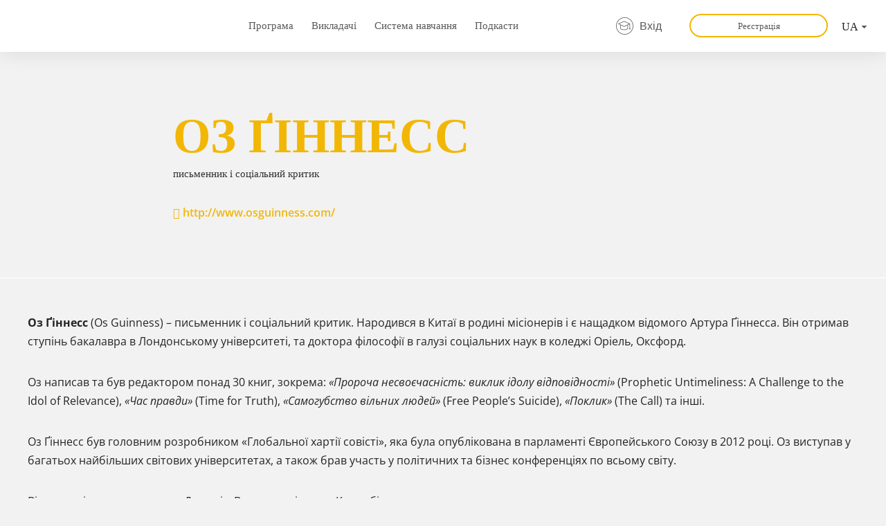

--- FILE ---
content_type: text/html; charset=UTF-8
request_url: https://hva.org.ua/speaker/oz-ginnes/
body_size: 68165
content:
<!DOCTYPE html>
<html lang="uk"  data-menu="leftalign">
<head><meta charset="UTF-8" /><script>if(navigator.userAgent.match(/MSIE|Internet Explorer/i)||navigator.userAgent.match(/Trident\/7\..*?rv:11/i)){var href=document.location.href;if(!href.match(/[?&]nowprocket/)){if(href.indexOf("?")==-1){if(href.indexOf("#")==-1){document.location.href=href+"?nowprocket=1"}else{document.location.href=href.replace("#","?nowprocket=1#")}}else{if(href.indexOf("#")==-1){document.location.href=href+"&nowprocket=1"}else{document.location.href=href.replace("#","&nowprocket=1#")}}}}</script><script>(()=>{class RocketLazyLoadScripts{constructor(){this.v="2.0.4",this.userEvents=["keydown","keyup","mousedown","mouseup","mousemove","mouseover","mouseout","touchmove","touchstart","touchend","touchcancel","wheel","click","dblclick","input"],this.attributeEvents=["onblur","onclick","oncontextmenu","ondblclick","onfocus","onmousedown","onmouseenter","onmouseleave","onmousemove","onmouseout","onmouseover","onmouseup","onmousewheel","onscroll","onsubmit"]}async t(){this.i(),this.o(),/iP(ad|hone)/.test(navigator.userAgent)&&this.h(),this.u(),this.l(this),this.m(),this.k(this),this.p(this),this._(),await Promise.all([this.R(),this.L()]),this.lastBreath=Date.now(),this.S(this),this.P(),this.D(),this.O(),this.M(),await this.C(this.delayedScripts.normal),await this.C(this.delayedScripts.defer),await this.C(this.delayedScripts.async),await this.T(),await this.F(),await this.j(),await this.A(),window.dispatchEvent(new Event("rocket-allScriptsLoaded")),this.everythingLoaded=!0,this.lastTouchEnd&&await new Promise(t=>setTimeout(t,500-Date.now()+this.lastTouchEnd)),this.I(),this.H(),this.U(),this.W()}i(){this.CSPIssue=sessionStorage.getItem("rocketCSPIssue"),document.addEventListener("securitypolicyviolation",t=>{this.CSPIssue||"script-src-elem"!==t.violatedDirective||"data"!==t.blockedURI||(this.CSPIssue=!0,sessionStorage.setItem("rocketCSPIssue",!0))},{isRocket:!0})}o(){window.addEventListener("pageshow",t=>{this.persisted=t.persisted,this.realWindowLoadedFired=!0},{isRocket:!0}),window.addEventListener("pagehide",()=>{this.onFirstUserAction=null},{isRocket:!0})}h(){let t;function e(e){t=e}window.addEventListener("touchstart",e,{isRocket:!0}),window.addEventListener("touchend",function i(o){o.changedTouches[0]&&t.changedTouches[0]&&Math.abs(o.changedTouches[0].pageX-t.changedTouches[0].pageX)<10&&Math.abs(o.changedTouches[0].pageY-t.changedTouches[0].pageY)<10&&o.timeStamp-t.timeStamp<200&&(window.removeEventListener("touchstart",e,{isRocket:!0}),window.removeEventListener("touchend",i,{isRocket:!0}),"INPUT"===o.target.tagName&&"text"===o.target.type||(o.target.dispatchEvent(new TouchEvent("touchend",{target:o.target,bubbles:!0})),o.target.dispatchEvent(new MouseEvent("mouseover",{target:o.target,bubbles:!0})),o.target.dispatchEvent(new PointerEvent("click",{target:o.target,bubbles:!0,cancelable:!0,detail:1,clientX:o.changedTouches[0].clientX,clientY:o.changedTouches[0].clientY})),event.preventDefault()))},{isRocket:!0})}q(t){this.userActionTriggered||("mousemove"!==t.type||this.firstMousemoveIgnored?"keyup"===t.type||"mouseover"===t.type||"mouseout"===t.type||(this.userActionTriggered=!0,this.onFirstUserAction&&this.onFirstUserAction()):this.firstMousemoveIgnored=!0),"click"===t.type&&t.preventDefault(),t.stopPropagation(),t.stopImmediatePropagation(),"touchstart"===this.lastEvent&&"touchend"===t.type&&(this.lastTouchEnd=Date.now()),"click"===t.type&&(this.lastTouchEnd=0),this.lastEvent=t.type,t.composedPath&&t.composedPath()[0].getRootNode()instanceof ShadowRoot&&(t.rocketTarget=t.composedPath()[0]),this.savedUserEvents.push(t)}u(){this.savedUserEvents=[],this.userEventHandler=this.q.bind(this),this.userEvents.forEach(t=>window.addEventListener(t,this.userEventHandler,{passive:!1,isRocket:!0})),document.addEventListener("visibilitychange",this.userEventHandler,{isRocket:!0})}U(){this.userEvents.forEach(t=>window.removeEventListener(t,this.userEventHandler,{passive:!1,isRocket:!0})),document.removeEventListener("visibilitychange",this.userEventHandler,{isRocket:!0}),this.savedUserEvents.forEach(t=>{(t.rocketTarget||t.target).dispatchEvent(new window[t.constructor.name](t.type,t))})}m(){const t="return false",e=Array.from(this.attributeEvents,t=>"data-rocket-"+t),i="["+this.attributeEvents.join("],[")+"]",o="[data-rocket-"+this.attributeEvents.join("],[data-rocket-")+"]",s=(e,i,o)=>{o&&o!==t&&(e.setAttribute("data-rocket-"+i,o),e["rocket"+i]=new Function("event",o),e.setAttribute(i,t))};new MutationObserver(t=>{for(const n of t)"attributes"===n.type&&(n.attributeName.startsWith("data-rocket-")||this.everythingLoaded?n.attributeName.startsWith("data-rocket-")&&this.everythingLoaded&&this.N(n.target,n.attributeName.substring(12)):s(n.target,n.attributeName,n.target.getAttribute(n.attributeName))),"childList"===n.type&&n.addedNodes.forEach(t=>{if(t.nodeType===Node.ELEMENT_NODE)if(this.everythingLoaded)for(const i of[t,...t.querySelectorAll(o)])for(const t of i.getAttributeNames())e.includes(t)&&this.N(i,t.substring(12));else for(const e of[t,...t.querySelectorAll(i)])for(const t of e.getAttributeNames())this.attributeEvents.includes(t)&&s(e,t,e.getAttribute(t))})}).observe(document,{subtree:!0,childList:!0,attributeFilter:[...this.attributeEvents,...e]})}I(){this.attributeEvents.forEach(t=>{document.querySelectorAll("[data-rocket-"+t+"]").forEach(e=>{this.N(e,t)})})}N(t,e){const i=t.getAttribute("data-rocket-"+e);i&&(t.setAttribute(e,i),t.removeAttribute("data-rocket-"+e))}k(t){Object.defineProperty(HTMLElement.prototype,"onclick",{get(){return this.rocketonclick||null},set(e){this.rocketonclick=e,this.setAttribute(t.everythingLoaded?"onclick":"data-rocket-onclick","this.rocketonclick(event)")}})}S(t){function e(e,i){let o=e[i];e[i]=null,Object.defineProperty(e,i,{get:()=>o,set(s){t.everythingLoaded?o=s:e["rocket"+i]=o=s}})}e(document,"onreadystatechange"),e(window,"onload"),e(window,"onpageshow");try{Object.defineProperty(document,"readyState",{get:()=>t.rocketReadyState,set(e){t.rocketReadyState=e},configurable:!0}),document.readyState="loading"}catch(t){console.log("WPRocket DJE readyState conflict, bypassing")}}l(t){this.originalAddEventListener=EventTarget.prototype.addEventListener,this.originalRemoveEventListener=EventTarget.prototype.removeEventListener,this.savedEventListeners=[],EventTarget.prototype.addEventListener=function(e,i,o){o&&o.isRocket||!t.B(e,this)&&!t.userEvents.includes(e)||t.B(e,this)&&!t.userActionTriggered||e.startsWith("rocket-")||t.everythingLoaded?t.originalAddEventListener.call(this,e,i,o):(t.savedEventListeners.push({target:this,remove:!1,type:e,func:i,options:o}),"mouseenter"!==e&&"mouseleave"!==e||t.originalAddEventListener.call(this,e,t.savedUserEvents.push,o))},EventTarget.prototype.removeEventListener=function(e,i,o){o&&o.isRocket||!t.B(e,this)&&!t.userEvents.includes(e)||t.B(e,this)&&!t.userActionTriggered||e.startsWith("rocket-")||t.everythingLoaded?t.originalRemoveEventListener.call(this,e,i,o):t.savedEventListeners.push({target:this,remove:!0,type:e,func:i,options:o})}}J(t,e){this.savedEventListeners=this.savedEventListeners.filter(i=>{let o=i.type,s=i.target||window;return e!==o||t!==s||(this.B(o,s)&&(i.type="rocket-"+o),this.$(i),!1)})}H(){EventTarget.prototype.addEventListener=this.originalAddEventListener,EventTarget.prototype.removeEventListener=this.originalRemoveEventListener,this.savedEventListeners.forEach(t=>this.$(t))}$(t){t.remove?this.originalRemoveEventListener.call(t.target,t.type,t.func,t.options):this.originalAddEventListener.call(t.target,t.type,t.func,t.options)}p(t){let e;function i(e){return t.everythingLoaded?e:e.split(" ").map(t=>"load"===t||t.startsWith("load.")?"rocket-jquery-load":t).join(" ")}function o(o){function s(e){const s=o.fn[e];o.fn[e]=o.fn.init.prototype[e]=function(){return this[0]===window&&t.userActionTriggered&&("string"==typeof arguments[0]||arguments[0]instanceof String?arguments[0]=i(arguments[0]):"object"==typeof arguments[0]&&Object.keys(arguments[0]).forEach(t=>{const e=arguments[0][t];delete arguments[0][t],arguments[0][i(t)]=e})),s.apply(this,arguments),this}}if(o&&o.fn&&!t.allJQueries.includes(o)){const e={DOMContentLoaded:[],"rocket-DOMContentLoaded":[]};for(const t in e)document.addEventListener(t,()=>{e[t].forEach(t=>t())},{isRocket:!0});o.fn.ready=o.fn.init.prototype.ready=function(i){function s(){parseInt(o.fn.jquery)>2?setTimeout(()=>i.bind(document)(o)):i.bind(document)(o)}return"function"==typeof i&&(t.realDomReadyFired?!t.userActionTriggered||t.fauxDomReadyFired?s():e["rocket-DOMContentLoaded"].push(s):e.DOMContentLoaded.push(s)),o([])},s("on"),s("one"),s("off"),t.allJQueries.push(o)}e=o}t.allJQueries=[],o(window.jQuery),Object.defineProperty(window,"jQuery",{get:()=>e,set(t){o(t)}})}P(){const t=new Map;document.write=document.writeln=function(e){const i=document.currentScript,o=document.createRange(),s=i.parentElement;let n=t.get(i);void 0===n&&(n=i.nextSibling,t.set(i,n));const c=document.createDocumentFragment();o.setStart(c,0),c.appendChild(o.createContextualFragment(e)),s.insertBefore(c,n)}}async R(){return new Promise(t=>{this.userActionTriggered?t():this.onFirstUserAction=t})}async L(){return new Promise(t=>{document.addEventListener("DOMContentLoaded",()=>{this.realDomReadyFired=!0,t()},{isRocket:!0})})}async j(){return this.realWindowLoadedFired?Promise.resolve():new Promise(t=>{window.addEventListener("load",t,{isRocket:!0})})}M(){this.pendingScripts=[];this.scriptsMutationObserver=new MutationObserver(t=>{for(const e of t)e.addedNodes.forEach(t=>{"SCRIPT"!==t.tagName||t.noModule||t.isWPRocket||this.pendingScripts.push({script:t,promise:new Promise(e=>{const i=()=>{const i=this.pendingScripts.findIndex(e=>e.script===t);i>=0&&this.pendingScripts.splice(i,1),e()};t.addEventListener("load",i,{isRocket:!0}),t.addEventListener("error",i,{isRocket:!0}),setTimeout(i,1e3)})})})}),this.scriptsMutationObserver.observe(document,{childList:!0,subtree:!0})}async F(){await this.X(),this.pendingScripts.length?(await this.pendingScripts[0].promise,await this.F()):this.scriptsMutationObserver.disconnect()}D(){this.delayedScripts={normal:[],async:[],defer:[]},document.querySelectorAll("script[type$=rocketlazyloadscript]").forEach(t=>{t.hasAttribute("data-rocket-src")?t.hasAttribute("async")&&!1!==t.async?this.delayedScripts.async.push(t):t.hasAttribute("defer")&&!1!==t.defer||"module"===t.getAttribute("data-rocket-type")?this.delayedScripts.defer.push(t):this.delayedScripts.normal.push(t):this.delayedScripts.normal.push(t)})}async _(){await this.L();let t=[];document.querySelectorAll("script[type$=rocketlazyloadscript][data-rocket-src]").forEach(e=>{let i=e.getAttribute("data-rocket-src");if(i&&!i.startsWith("data:")){i.startsWith("//")&&(i=location.protocol+i);try{const o=new URL(i).origin;o!==location.origin&&t.push({src:o,crossOrigin:e.crossOrigin||"module"===e.getAttribute("data-rocket-type")})}catch(t){}}}),t=[...new Map(t.map(t=>[JSON.stringify(t),t])).values()],this.Y(t,"preconnect")}async G(t){if(await this.K(),!0!==t.noModule||!("noModule"in HTMLScriptElement.prototype))return new Promise(e=>{let i;function o(){(i||t).setAttribute("data-rocket-status","executed"),e()}try{if(navigator.userAgent.includes("Firefox/")||""===navigator.vendor||this.CSPIssue)i=document.createElement("script"),[...t.attributes].forEach(t=>{let e=t.nodeName;"type"!==e&&("data-rocket-type"===e&&(e="type"),"data-rocket-src"===e&&(e="src"),i.setAttribute(e,t.nodeValue))}),t.text&&(i.text=t.text),t.nonce&&(i.nonce=t.nonce),i.hasAttribute("src")?(i.addEventListener("load",o,{isRocket:!0}),i.addEventListener("error",()=>{i.setAttribute("data-rocket-status","failed-network"),e()},{isRocket:!0}),setTimeout(()=>{i.isConnected||e()},1)):(i.text=t.text,o()),i.isWPRocket=!0,t.parentNode.replaceChild(i,t);else{const i=t.getAttribute("data-rocket-type"),s=t.getAttribute("data-rocket-src");i?(t.type=i,t.removeAttribute("data-rocket-type")):t.removeAttribute("type"),t.addEventListener("load",o,{isRocket:!0}),t.addEventListener("error",i=>{this.CSPIssue&&i.target.src.startsWith("data:")?(console.log("WPRocket: CSP fallback activated"),t.removeAttribute("src"),this.G(t).then(e)):(t.setAttribute("data-rocket-status","failed-network"),e())},{isRocket:!0}),s?(t.fetchPriority="high",t.removeAttribute("data-rocket-src"),t.src=s):t.src="data:text/javascript;base64,"+window.btoa(unescape(encodeURIComponent(t.text)))}}catch(i){t.setAttribute("data-rocket-status","failed-transform"),e()}});t.setAttribute("data-rocket-status","skipped")}async C(t){const e=t.shift();return e?(e.isConnected&&await this.G(e),this.C(t)):Promise.resolve()}O(){this.Y([...this.delayedScripts.normal,...this.delayedScripts.defer,...this.delayedScripts.async],"preload")}Y(t,e){this.trash=this.trash||[];let i=!0;var o=document.createDocumentFragment();t.forEach(t=>{const s=t.getAttribute&&t.getAttribute("data-rocket-src")||t.src;if(s&&!s.startsWith("data:")){const n=document.createElement("link");n.href=s,n.rel=e,"preconnect"!==e&&(n.as="script",n.fetchPriority=i?"high":"low"),t.getAttribute&&"module"===t.getAttribute("data-rocket-type")&&(n.crossOrigin=!0),t.crossOrigin&&(n.crossOrigin=t.crossOrigin),t.integrity&&(n.integrity=t.integrity),t.nonce&&(n.nonce=t.nonce),o.appendChild(n),this.trash.push(n),i=!1}}),document.head.appendChild(o)}W(){this.trash.forEach(t=>t.remove())}async T(){try{document.readyState="interactive"}catch(t){}this.fauxDomReadyFired=!0;try{await this.K(),this.J(document,"readystatechange"),document.dispatchEvent(new Event("rocket-readystatechange")),await this.K(),document.rocketonreadystatechange&&document.rocketonreadystatechange(),await this.K(),this.J(document,"DOMContentLoaded"),document.dispatchEvent(new Event("rocket-DOMContentLoaded")),await this.K(),this.J(window,"DOMContentLoaded"),window.dispatchEvent(new Event("rocket-DOMContentLoaded"))}catch(t){console.error(t)}}async A(){try{document.readyState="complete"}catch(t){}try{await this.K(),this.J(document,"readystatechange"),document.dispatchEvent(new Event("rocket-readystatechange")),await this.K(),document.rocketonreadystatechange&&document.rocketonreadystatechange(),await this.K(),this.J(window,"load"),window.dispatchEvent(new Event("rocket-load")),await this.K(),window.rocketonload&&window.rocketonload(),await this.K(),this.allJQueries.forEach(t=>t(window).trigger("rocket-jquery-load")),await this.K(),this.J(window,"pageshow");const t=new Event("rocket-pageshow");t.persisted=this.persisted,window.dispatchEvent(t),await this.K(),window.rocketonpageshow&&window.rocketonpageshow({persisted:this.persisted})}catch(t){console.error(t)}}async K(){Date.now()-this.lastBreath>45&&(await this.X(),this.lastBreath=Date.now())}async X(){return document.hidden?new Promise(t=>setTimeout(t)):new Promise(t=>requestAnimationFrame(t))}B(t,e){return e===document&&"readystatechange"===t||(e===document&&"DOMContentLoaded"===t||(e===window&&"DOMContentLoaded"===t||(e===window&&"load"===t||e===window&&"pageshow"===t)))}static run(){(new RocketLazyLoadScripts).t()}}RocketLazyLoadScripts.run()})();</script>

<link rel="profile" href="http://gmpg.org/xfn/11" />
<link rel="pingback" href="https://hva.org.ua/xmlrpc.php" />

 

<meta name='robots' content='index, follow, max-image-preview:large, max-snippet:-1, max-video-preview:-1' />
<link rel="alternate" href="https://hva.org.ua/speaker/oz-ginnes/" hreflang="uk" />
<link rel="alternate" href="https://hva.org.ua/by/speaker/os-hines/" hreflang="be" />
<link rel="alternate" href="https://hva.org.ua/en/speaker/os-guinness/" hreflang="en" />

	<!-- This site is optimized with the Yoast SEO plugin v26.7 - https://yoast.com/wordpress/plugins/seo/ -->
	<title>Оз Ґіннесс - Християнська Відкрита Академія</title>
<link data-rocket-preload as="style" href="https://fonts.googleapis.com/css?family=Rubik%7CMontserrat%7COpen%20Sans%3A400%2C400%2C500%2C500%2C600%2C700%2C500%2C700%2C300%2C300italic%2Cregular%2Citalic%2C600%2C600italic%2C700%2C700italic%2C800%2C800italic&#038;subset=&#038;display=swap" rel="preload">
<link href="https://fonts.googleapis.com/css?family=Rubik%7CMontserrat%7COpen%20Sans%3A400%2C400%2C500%2C500%2C600%2C700%2C500%2C700%2C300%2C300italic%2Cregular%2Citalic%2C600%2C600italic%2C700%2C700italic%2C800%2C800italic&#038;subset=&#038;display=swap" media="print" onload="this.media=&#039;all&#039;" rel="stylesheet">
<style id="wpr-usedcss">img.emoji{display:inline!important;border:none!important;box-shadow:none!important;height:1em!important;width:1em!important;margin:0 .07em!important;vertical-align:-.1em!important;background:0 0!important;padding:0!important}.dashicons{font-family:dashicons;display:inline-block;line-height:1;font-weight:400;font-style:normal;speak:never;text-decoration:inherit;text-transform:none;text-rendering:auto;-webkit-font-smoothing:antialiased;-moz-osx-font-smoothing:grayscale;width:20px;height:20px;font-size:20px;vertical-align:top;text-align:center;transition:color .1s ease-in}.dashicons-calendar-alt:before{content:"\f508"}.dashicons-image-rotate:before{content:"\f531"}.dashicons-info-outline:before{content:"\f14c"}.dashicons-lock:before{content:"\f160"}.dashicons-saved:before{content:"\f15e"}.wisdm-ld-reports-title{line-height:1;text-align:left;visibility:hidden}#js-daterangepicker-predefined{border:1px solid rgba(68,68,68,.314);border-radius:2px;margin-left:auto;margin-right:0;max-width:85%;min-height:auto}div#js-daterangepicker-predefined{background:#fff;background-image:url(https://hva.org.ua/wp-content/plugins/learndash-propanel/includes/reports-base/includes/blocks/builds/images/Up_Arrow.db39209c.png);background-position:calc(100% - 15px)!important;background-repeat:no-repeat!important;border:1px solid #c4c4c4;border-radius:4px;box-shadow:0 2px 2px rgba(0,0,0,.3);cursor:pointer;line-height:1;padding:6px 45px 6px 8px;vertical-align:middle;white-space:nowrap}div#js-daterangepicker-predefined .dashicons{display:none}div#js-daterangepicker-predefined span{color:#444;font-size:12px;font-weight:400}.wisdm-learndash-reports-total-revenue-earned .wisdm-learndash-reports-chart-block{margin-right:15px}.total-revenue-earned-container{border-radius:2px;display:flex;flex-direction:row;line-height:1;padding:5px}.total-revenue-earned-icon{flex:2;max-width:78px}.total-revenue-earned-details{flex:3;padding-left:25px;text-align:left}.total-revenue-earned-text{font-weight:800;margin-bottom:7px}.total-revenue-earned-figure{color:#008ad8;font-size:28px;font-weight:700;margin-bottom:7px}.total-revenue-earned-percent-change{align-items:center;border:1px solid #ddd;border-radius:20px;display:inline-flex;font-size:12px;font-weight:800;padding-right:6px;visibility:visible}.total-revenue-earned-percent-change span.change-value{margin:0 4px}.total-revenue-earned-percent-change .udup~span{color:#1ab900}.total-revenue-earned-percent-change .uddown~span{color:#dc0000}.wisdm-learndash-reports-chart-block .top-card-container.total-courses-container{border-radius:2px;line-height:1;padding:24px 20px 20px}.total-courses-icon img{height:40px;width:auto}.total-courses-details{align-items:flex-start;display:flex;flex-direction:column;flex-wrap:wrap;text-align:left}.total-courses-text{flex:0 0 100%;font-weight:800}.total-courses-figure{color:#008ad8;display:inline-block;font-size:22px;font-weight:700;margin-right:10px;margin-top:4px}.total-courses-percent-change{align-items:center;border:1px solid #ddd;border-radius:20px;display:inline-flex;font-size:12px;font-weight:800;margin-top:4px;padding-right:6px;visibility:visible}.total-courses-percent-change span.change-value{margin:0 4px}.total-courses-percent-change .udup~span{color:#1ab900}.total-courses-percent-change .uddown~span{color:#dc0000}.wisdm-learndash-reports-chart-block .top-card-container.total-learners-container{border-radius:2px;line-height:1;padding:24px 20px 20px}.total-learners-icon img{height:40px;width:auto}.total-learners-details{align-items:flex-start;display:flex;flex-direction:column;flex-wrap:wrap;text-align:left}.total-learners-text{flex:0 0 100%;font-weight:800}.total-learners-figure{color:#008ad8;display:inline-block;font-size:22px;font-weight:700;margin-right:10px;margin-top:4px}.total-learners-percent-change{align-items:center;border:1px solid #ddd;border-radius:20px;display:inline-flex;font-size:12px;font-weight:800;margin-top:4px;padding-right:6px;visibility:visible}.total-learners-container span.change-value{margin:0 4px}.total-learners-container .udup~span{color:#1ab900}.total-learners-container .uddown~span{color:#dc0000}.wisdm-learndash-reports-chart-block .top-card-container.pending-assignments-container{border-radius:2px;line-height:1;padding:24px 20px 20px}.pending-assignments-icon img{height:40px;width:auto}.pending-assignments-details{align-items:flex-start;display:flex;flex-direction:column;flex-wrap:wrap;margin-top:17px;text-align:left}.pending-assignments-text{flex:0 0 100%;font-weight:800}.pending-assignments-figure{color:#008ad8;display:inline-block;font-size:22px;font-weight:700;margin-right:10px;margin-top:4px}.pending-assignments-percent-change{align-items:center;border:1px solid #ddd;border-radius:20px;display:inline-flex;font-size:12px;font-weight:800;margin-top:4px;padding-right:6px;visibility:visible}span.change-value{margin:0 4px}span.change-value-positive{color:#5cba0a;margin:0 4px}span.change-value-negative{color:#dd3f2c;margin:0 4px}.pending-assignments-container .udup~span{color:#1ab900}.pending-assignments-container .uddown~span{color:#dc0000}.wisdm-upgrade-to-pro{background:linear-gradient(0deg,#e5e5e5,#e5e5e5),#fff;border-radius:4px}.wisdm-upgrade-to-pro .pending-assignments-figure{color:#444}.wisdm-upgrade-to-pro .pending-assignments-percent-change,a.overlay.pro-upgrade{display:none}.wisdm-upgrade-to-pro{position:relative}.wisdm-upgrade-to-pro .pending-assignments-container{min-height:115px}.wisdm-upgrade-to-pro a.overlay.pro-upgrade{color:#fff;font-size:14px;font-style:normal;font-weight:700;line-height:19px}.wisdm-upgrade-to-pro a.overlay.pro-upgrade button{background:linear-gradient(0deg,#fff,#fff);border:1px solid #c4c4c4;border-radius:4px;box-shadow:0 2px 2px rgba(0,0,0,.3);box-sizing:border-box;color:#008ad8;font-weight:400}.wisdm-upgrade-to-pro a.overlay.pro-upgrade span.upgrade-text{color:#fff;font-size:18px;font-style:normal;font-weight:700;line-height:1.9;text-align:center}.wisdm-upgrade-to-pro a.overlay.pro-upgrade{background:#fff;opacity:0;position:absolute}.wisdm-upgrade-to-pro a.overlay.pro-upgrade,.wisdm-upgrade-to-pro:hover a.overlay.pro-upgrade{align-items:center;border-radius:4px;display:flex;height:100%;justify-content:center;text-align:center;top:0;transition:background-color .25s ease-in,opacity .25s ease-in;width:100%}.wisdm-upgrade-to-pro:hover a.overlay.pro-upgrade{background-color:#000;cursor:pointer;opacity:.8}.wisdm-learndash-reports-revenue-from-courses .wisdm-learndash-reports-chart-block{margin-right:0}.chart-summary-revenue-from-courses{border-radius:2px;box-shadow:0 2px 8px 0 rgba(99,99,99,.2);display:flex;flex-direction:row}.wisdm-learndash-reports-daily-enrollments .wisdm-learndash-reports-chart-block{margin-left:0}.chart-summary-daily-enrollments{border-radius:2px;box-shadow:0 2px 8px 0 rgba(99,99,99,.2);padding:10px;text-align:left}.chart-summary-daily-enrollments span{text-transform:none}.chart-summary-daily-enrollments div{color:#444;font-size:12px;font-weight:700;line-height:16px;padding-bottom:2px;padding-top:2px;text-transform:uppercase}.course-table-wrap::-webkit-scrollbar{background:#e7e7e7;height:10px;width:4px}.course-table-wrap::-webkit-scrollbar-thumb:horizontal{background:#858585;border-radius:4px}#chart-line>div::-webkit-scrollbar,.mixed-chart>div::-webkit-scrollbar,.revenue-from-courses>div::-webkit-scrollbar{background:#e7e7e7;height:10px;width:4px}#chart-line>div::-webkit-scrollbar-thumb:horizontal,.mixed-chart>div::-webkit-scrollbar-thumb:horizontal,.revenue-from-courses>div::-webkit-scrollbar-thumb:horizontal{background:#858585;border-radius:4px}.wisdm-learndash-reports-report-filters{align-content:center;align-items:stretch;background:#fff;border-radius:4px;display:flex;flex-direction:row;flex-wrap:wrap;justify-content:space-evenly;margin-bottom:20px}.wisdm-learndash-reports-report-filters #wisdm-learndash-report-filters-container{border:1px solid #e5e5e5;box-shadow:0 20px 40px rgba(0,0,0,.1)!important;margin:0;padding:53px 30px 26px;position:relative}.wisdm-learndash-reports-report-filters>.selector{flex:1;margin-right:20px;text-align:left}.wisdm-learndash-reports-report-filters>.selector:last-child{flex:0 0 auto;margin-right:30px}.wisdm-learndash-reports-report-filters>.selector:last-child button{height:43px}.selector-label{color:#444;font-size:14px;line-height:19px;margin-bottom:10px;text-transform:uppercase}.wisdm-learndash-reports-chart-block .react-tabs__tab-list{border:none;left:30px;padding:0;position:absolute;top:-23px}.wisdm-learndash-reports-chart-block .react-tabs__tab-list li{border-radius:4px;font-size:16px;font-weight:700;line-height:1;margin-right:10px;padding:14px 20px}.wisdm-learndash-reports-chart-block .react-tabs__tab-list .react-tabs__tab{background:linear-gradient(0deg,#fff,#fff)}.apply-filters{display:flex;flex-direction:column;height:100%;justify-content:flex-end;width:100%}.apply-filters button{color:#fff;padding:14px 30px;text-transform:uppercase}.apply-filters button.disabled{background-color:#e5e5e5}span.dashicons.dashicons-lock.ld-reports{align-items:center;background-color:#999;border-radius:50%;color:#fff;display:inline-flex;font-size:12px;height:23px;justify-content:center;vertical-align:middle;width:23px}.wisdm-learndash-reports-report-filters.front .wisdm-learndash-reports-chart-block{width:100%}.quiz-report-filters-wrapper{line-height:1}.quiz-report-filters-wrapper .quiz-report-types{margin-bottom:15px}.quiz-report-filters-wrapper .quiz-eporting-filter-section.default-filters{margin-left:40px}.quiz-report-filters-wrapper .quiz-eporting-filter-section.default-filters>.selector{max-width:688px;padding:0!important}.quiz-report-filters-wrapper .quiz-eporting-filter-section.default-filters>.selector .apply-filters button{margin-left:20px}.quiz-report-types label{align-items:center;cursor:pointer;display:inline-flex;margin-right:30px}.quiz-report-types input{cursor:pointer;height:30px;margin-right:10px;width:30px}.quiz-eporting-filter-section.default-filters,.quiz-reporting-custom-filters{display:flex}.quiz-eporting-filter-section.default-filters .selector.search-input{flex:3;padding:5px}.quiz-eporting-filter-section.default-filters .selector.button-filter{padding:5px}.help-section{color:#666;margin-bottom:35px;margin-left:40px;padding-top:5px}.help-section p{color:#666;font-size:16px;line-height:24px;margin-bottom:16px}.help-section .note{color:#666;font-size:14px;font-style:italic;line-height:19px}.quiz-reporting-custom-filters{display:flex;gap:12px;justify-content:space-between;margin-left:40px}.bulk-export-header+.filter-section .quiz-reporting-custom-filters{margin-left:0}.quiz-reporting-custom-filters .selector{margin-right:28px;min-height:none;width:250px}.quiz-reporting-custom-filters .selector .selector-label{min-height:auto}.bulk-export-header+.filter-section .quiz-reporting-custom-filters .selector{margin-right:0}.filter-button-container{padding:12px}.filter-button-container,.filter-button-container>div{align-items:center;display:flex;justify-content:center}.filter-button-container>div>div{line-height:1;padding:30px!important;width:auto!important}.filter-button-container>div>div .header h2{color:#444;font-size:20px;font-weight:700;margin-bottom:20px}.filter-button-container>div>div .select-control svg{fill:#008ad8}.filter-button-container>div>div .selector{margin-bottom:30px}.filter-button-container>div>div .lr-dropdowns{margin-left:0}.filter-button-container>div>div .lr-dropdowns .selector{margin-bottom:0}.filter-button-container>div>div .lr-dropdowns .selector .selector-label{color:#444;font-size:16px;font-weight:400;margin-bottom:7px;text-transform:none}.filter-button-container>div>div .lr-dropdowns .selector .select-control{border:none;box-shadow:none}.filter-button-container>div>div .lr-dropdowns .selector .select-control .checkbox-wrapper{cursor:pointer;margin-bottom:15px}.filter-button-container>div>div .lr-dropdowns .selector .select-control .checkbox-wrapper label{color:#008ad8;cursor:pointer;font-size:14px;font-weight:400}.filter-button-container>div>div .lr-dropdowns .selector .select-control .checkbox-wrapper input[type=checkbox]{cursor:pointer;height:26px;margin-right:15px;width:26px}.filter-button-container>div>div .modal-action-buttons .cancel{border:none;font-size:14px;padding-right:0;text-transform:uppercase}.filter-button-container>div>div .modal-action-buttons .button-quiz-preview{border-radius:4px;box-shadow:0 2px 2px rgba(0,0,0,.3);font-size:14px;text-transform:uppercase}.filter-button-container>div>div .quiz-reporting-custom-filters{margin-left:0}.filter-button-container button{margin:10px}.filter-button-container>button{border-radius:4px;box-shadow:0 2px 2px rgba(0,0,0,.3)}button.button-quiz-preview{background-color:#008ad8;border-radius:2px;color:#fff}button.button-customize-preview,button.button-customize-preview:hover{background-color:#fff;border:1px solid #008ad8;border-radius:2px;color:#008ad8}.modal-action-buttons{text-align:right}.selector-label{align-items:center;display:flex;font-weight:700;min-height:23px}.selector-label span{margin-left:5px}.select-control{border:1px solid #c4c4c4;border-radius:4px;box-shadow:0 2px 2px rgba(0,0,0,.3)}.select-control>div>div{border:none;box-shadow:none;min-height:41px}.select-view{margin-bottom:16px}.select-view span{color:#666;font-size:14px;font-weight:700;line-height:19px;text-transform:uppercase}.quiz-report-types label{color:#008ad8;font-size:16px;font-weight:400;line-height:22px}.quiz-report-types label.checked{color:#444;font-size:16px;font-weight:700;line-height:22px}.quiz-filter-modal .select-control{border:1px solid #c4c4c4;border-radius:4px;box-shadow:0 2px 2px rgba(0,0,0,.3)}.quiz-filter-modal input[type=checkbox]{height:16px;width:16px}.wisdm-learndash-reports-report-filters-for-users.default-course-reports,.wisdm-learndash-reports-report-filters.learner-specific-course-reports{display:none}div#wisdm-learndash-report-filters-container .react-tabs{height:auto!important}.button-bulk-export{display:none}.wisdm-learndash-reports-date-filters{align-items:center;display:flex;flex-direction:row;justify-content:space-between}.wisdm-learndash-reports-date-filters-container{align-items:center;display:flex;flex:1;flex-direction:row;justify-content:space-between}.wisdm-ld-reports-title{line-height:1;text-align:left}.wisdm-ld-reports-date-range-picker{text-align:center}.js-daterangepicker-predefined2{border:1px solid rgba(68,68,68,.314);border-radius:2px;margin-left:auto;margin-right:0;min-height:auto}.wisdm-ld-reports-date-range-picker{align-items:center;display:flex}.date-filter-label span{color:#666;font-size:12px;font-weight:700;line-height:1;margin-right:12px;text-transform:capitalize;white-space:nowrap}div.js-daterangepicker-predefined2{background:#fff;background-image:url(https://hva.org.ua/wp-content/plugins/learndash-propanel/includes/reports-base/includes/blocks/builds/images/Up_Arrow.db39209c.png);background-position:calc(100% - 15px)!important;background-repeat:no-repeat!important;border:1px solid #c4c4c4;border-radius:4px;box-shadow:0 2px 2px rgba(0,0,0,.3);cursor:pointer;line-height:1;overflow:hidden;padding:13px 45px 13px 8px;vertical-align:middle}div.js-daterangepicker-predefined2 .dashicons{display:none}div.js-daterangepicker-predefined2 span{color:#444;font-size:inherit;font-weight:400}.report-title span{background-color:#444;border-radius:15px;color:#fff;padding:3px 10px}.report-title h2{color:#444;font-size:34px;font-weight:400;line-height:1;margin-bottom:0}.report-title span{display:inline-block;font-size:12px;font-weight:700;margin-top:5px;padding:5px 10px}.date-container{display:flex;justify-content:space-between;margin-top:28px}span.export-date-range{display:block;margin-top:15px}.export-date-range .apply_filters{display:inline-block;float:right}.export-date-range .apply_filters button{border-radius:4px;box-shadow:0 2px 2px rgba(0,0,0,.3)}.wisdm-learndash-reports-date-filters-container2{display:inline-block;width:250px}.quiz-eporting-filter-section .calendar-label{align-items:center;display:flex;font-size:14px;font-weight:700;min-height:auto;vertical-align:middle}.quiz-eporting-filter-section span.dashicons.dashicons-calendar-alt{margin-right:5px}.filter-section{background-color:#f3f3f3;padding:30px 20px 20px}.filter-section .date-container{flex-direction:column;justify-content:flex-start}.bulk-export-header{font-weight:600;margin-top:10px}.export-attempt-learner-answers,.export-attempt-results{margin:21px auto;padding:10px 30px}.export-attempt-learner-answers{margin-bottom:0;padding-bottom:30px}.export-note{color:red;padding:15px 30px}.export-note span{font-size:13px}.export-attempt-learner-answers .report-label,.export-attempt-results .report-label{display:inline-block;font-size:1.2rem;font-weight:500;margin-bottom:10px}.export-attempt-learner-answers .report-label .dashicons,.export-attempt-results .report-label .dashicons{cursor:pointer;margin-left:5px;position:relative}.report-export-buttons{display:inline-block}.report-export-buttons>div{color:#2d9bf0;display:inline-block;margin-right:10px}.report-export-buttons button{background:#fff;border:1px solid #c4c4c4;border-radius:4px;box-shadow:0 2px 2px rgba(0,0,0,.3);color:#008ad8;font-size:.8rem;margin:auto 10px;padding:5px 10px;vertical-align:middle}.export-link-wrapper{align-items:center;display:flex;justify-content:flex-start;margin-top:12px;vertical-align:middle}.bulk-export-download{display:inline-block;font-size:14px;margin-right:20px;vertical-align:middle}.bulk-export-download a{margin-right:20px;padding:5px 10px;text-decoration:none!important;vertical-align:middle}.bulk-export-progress{background:#fff;border:1px solid #d9d9d9;border-radius:3px;display:inline-block;padding:6px 10px}.bulk-export-progress label{color:#403f41;display:block;font-size:12px;font-style:italic;font-weight:400;line-height:16px}.bulk-export-progress progress[value]{webkit-appearance:none;-moz-appearance:none;-webkit-appearance:none;appearance:none;background-color:#1ab900;border:none;border-radius:5px;height:5px;vertical-align:middle}.bulk-export-progress span{color:#1ab900;display:block;font-size:12px;font-style:italic;font-weight:700;line-height:16px}.export-attempt-learner-answers button:disabled,.export-attempt-learner-answers button[disabled],.export-attempt-results button:disabled,.export-attempt-results button[disabled],.filter-section button:disabled,.filter-section button[disabled]{cursor:not-allowed;opacity:.5}.bulk-export-heading h3{color:#444;font-size:1.5rem;font-weight:700}.bulk-export-heading div{color:#999;display:inline;font-size:14px;font-weight:400;line-height:19px}.bulk-export-heading div>*{font-weight:600}.bulk-export-heading{border-bottom:1px solid #e5e5e5;margin:30px auto 23px;padding:10px 30px 17px}.admin-group-category-container{display:flex;justify-content:flex-start;margin-bottom:30px!important}.admin-cg-selector{flex:0 0 260px!important}.custom-filters .filter-wrap{align-items:center;display:flex}.custom-filters .filter-wrap .quiz-reporting-custom-filters{width:75%}.custom-filters .filter-wrap .quiz-reporting-custom-filters .selector{width:calc(33.33% - 20px)}.custom-filters .filter-wrap .date-container{flex-direction:column;margin-right:0;margin-top:0;width:calc(25% - 60px)}.custom-filters .filter-wrap .date-container .calendar-label{margin-bottom:16px}.custom-filters .filter-wrap .date-container .wisdm-learndash-reports-date-filters-container2{width:auto}.bulk_export_modal{align-items:center;background-color:rgba(0,0,0,.8);display:flex;height:100%;justify-content:center;left:0;position:fixed;top:0;width:100%;z-index:2}.bulk_export_modal>div{background-color:#fff;position:relative}.customize-preview-modal{width:80%}.wisdm-learndash-reports-time-spent-on-a-course .wisdm-learndash-reports-chart-block{margin-left:0}.wisdm-learndash-reports-chart-block .graph-card-container.wisdm-learndash-reports-time-spent-on-a-course .chart-title{margin-bottom:10px}.chart-summary-time-spent{border-radius:2px;box-shadow:0 2px 8px 0 rgba(99,99,99,.2);display:flex;flex-direction:row}.wisdm-learndash-reports-chart-block .graph-card-container .chart-summary-time-spent.wisdm-ld-reports-upgrade-to-pro-front{padding:0}.chart-summary-time-spent .chart-summary-revenue-figure{padding-left:15px}.wisdm-learndash-reports-time-spent-on-a-course .chart-summary .revenue-figure-wrapper{border:none;border-right:1px solid #e5e5e5;margin-right:10px}.wisdm-learndash-reports-time-spent-on-a-course .chart-summary .revenue-figure-wrapper .chart-summary-revenue-figure{padding-left:0;width:250px}.wisdm-learndash-reports-time-spent-on-a-course .chart-summary .revenue-particulars-wrapper{padding:20px 20px 20px 0}.wisdm-learndash-reports-time-spent-on-a-course .note{font-size:12px;font-style:italic}.wisdm-learndash-reports-time-spent-on-a-course .chart-summary.wisdm-ld-reports-upgrade-to-pro-front .revenue-figure-wrapper{padding:20px}td span.course-name{display:inline-block;margin:15px 9px;max-width:100%;overflow:hidden;text-overflow:ellipsis;white-space:nowrap}.wisdm-learndash-reports-duration-filter-time-spent{font-size:12px;font-weight:400;position:absolute;right:60px;width:138px}.wisdm-learndash-reports-duration-filter-time-spent .selector-label{margin-bottom:0}.wisdm-learndash-reports-duration-filter-time-spent .select-control>div>div{min-height:35px}.wisdm-learndash-reports-time-spent-on-a-course .mr-bottom-48{margin-bottom:48px}.wisdm-learndash-reports-time-spent-on-a-course .mr-bottom-15{margin-bottom:15px}.wisdm-learndash-reports-time-spent-on-a-course .react-tabs__tab-list{border-bottom:2px solid #d6d8e7;left:auto;margin-bottom:40px!important;padding:0;position:relative;top:auto}.wisdm-learndash-reports-time-spent-on-a-course .react-tabs__tab-panel .selector.lr-learner{display:inline-block}.wisdm-learndash-reports-time-spent-on-a-course .react-tabs__tab-panel .selector.lr-learner .select-control{min-width:175px;width:260px}.wisdm-learndash-reports-time-spent-on-a-course .react-tabs__tab-panel .selector.lr-learner.learner-dd{display:block}.width-50-percent{width:48%}.wrld-time-spent-filter-icon img{cursor:pointer;height:12px;margin-right:5px;margin-top:-6px;width:auto}.wrld-time-spent-filter-text{color:#008ad8;cursor:pointer;font-size:14px}.wrld-time-spent-dropdown-filter{align-items:center;display:flex;flex-direction:row;justify-content:flex-start}.wrld-time-spent-category-group-dropdown{display:flex;flex-direction:row;justify-content:space-between;margin-top:10px;width:100%}.wrld-time-spent-category-group-dropdown .selector{max-width:47%;width:100%}.wrld-time-spent-course-dropdown{margin-top:15px}.wrld-time-spent-course-dropdown .course-selector{max-width:47%}.checkbox-wrapper{cursor:pointer;margin:3px}.checkbox-wrapper label{color:#008ad8;cursor:pointer;font-size:14px;font-weight:400}.checkbox-wrapper input[type=checkbox]{cursor:pointer;height:18px;margin-right:10px;width:18px}.checkbox-wrapper input{margin-right:3px;vertical-align:middle}.wrld-filter-checkboxes{align-items:center;background-color:#fff;border-radius:4px;box-shadow:0 0 10px rgba(0,0,0,.2);display:none;flex-direction:column;height:118px;justify-content:space-around;margin-top:20px;padding-left:13px;position:absolute;width:129px;z-index:9999999}.wrld-filter-checkboxes .wrld-filter-checkbox-container{align-items:flex-start;display:flex;flex-direction:column;height:118px;justify-content:center;width:129px}.wisdm-learndash-reports-chart-block .wisdm-learndash-reports-time-spent-on-a-course .react-tabs__tab-list .react-tabs__tab{background:0 0;border:none!important;border-radius:0;box-shadow:none;color:#a0a3bd;font-weight:400;min-width:20px;padding:6px}.time_spent_detail_modal{align-items:center;background-color:rgba(0,0,0,.8);display:flex;height:100%;justify-content:center;left:0;position:fixed;top:0;width:100%;z-index:999}.time_spent_detail_modal>div{background-color:#fff;max-height:100%;padding:45px 50px;position:relative}.time_spent_detail_modal h1{color:#222;font-size:22px;font-weight:700}@media screen and (max-width:1280px){.wisdm-learndash-reports-duration-filter-time-spent{right:35px;width:100px}.wisdm-learndash-reports-duration-filter-time-spent .selector-label{font-size:10px}}.wrld-secondary-filter{display:flex;justify-content:space-between;margin-bottom:20px;max-height:50px}.wrld-secondary-filter .wrld-secondary-filter-item{flex:1}.wrld-secondary-filter .right-item{align-items:flex-end;display:inline-flex;flex-direction:column}.wrld-secondary-filter .right-item p{font-size:14px;margin-bottom:10px;margin-top:0}.wrld-secondary-filter .dropdown-container{height:30px;width:110px}.course-checkbox-wraper,.course-checkbox-wraper label,.wrld-ts-category-checkbox{color:gray;cursor:not-allowed}.wrld-ts-course-checkbox{cursor:not-allowed;pointer-events:none}.wrld-secondary-filter .toggle-switch{display:inline-block;height:22px;margin:0 10px;position:relative;width:40px}.wrld-secondary-filter .toggle-switch input{height:0;opacity:0;width:0}.wrld-secondary-filter .slider{background-color:#2196f3;border-radius:24px;bottom:0;cursor:pointer;left:0;position:absolute;right:0;top:0;transition:.4s}.wrld-secondary-filter .slider:before{background-color:#fff;border-radius:50%;bottom:4px;content:"";height:14px;left:4px;position:absolute;transition:.4s;width:14px}.wrld-secondary-filter input:checked+.slider{background-color:#2196f3}.wrld-secondary-filter input:checked+.slider:before{transform:translateX(18px)}.wrld-secondary-filter .slider.round{border-radius:34px}.wrld-secondary-filter .slider.round:before{border-radius:50%}.wrld-secondary-filter .left-item .labeltext{font-size:14px;margin-top:2px}.wrld-secondary-filter .left-item .wrld-time-spent-label{font-size:16px}.wrld-secondary-filter .left-item .wrld-ts-switch-action{margin-top:10px}.labeltext-bold{font-weight:bolder}.wrld-secondary-filter .ts-toggle-hide{visibility:hidden}.wrld-secondary-filter .wrld-timeperiod-dropdown{height:28px;width:83px}.wrld-secondary-filter .dropdown-container{background-color:#fff;font-size:12px;font-weight:400}.wrld-secondary-filter .dropdown-container .wrld-timeperiod-dropdown>span+div{background-color:#fff;border:1px solid #c4c4c4;border-radius:4px;box-shadow:0 2px 2px rgba(0,0,0,.3);max-height:28px;min-height:28px;width:110px}.wrld-secondary-filter .dropdown-container .wrld-timeperiod-dropdown>div{width:110px}.wrld-secondary-filter .dropdown-container>div>div>div{margin-top:-5px}.rtl .wrld-secondary-filter .dropdown-container>div>div>div{overflow:initial}.wisdm-learndash-reports-duration-filter .select-control{border:1px solid #c4c4c4;border-radius:4px;box-shadow:0 2px 2px rgba(0,0,0,.3);min-height:20px!important}.learner-time-spent{width:50%}.time-spent-new{max-height:400px;overflow-x:hidden}.wisdm-learndash-reports-time-spent-on-a-course .time-spent-new{margin-bottom:10px;max-height:500px;overflow-x:auto;overflow-y:auto}.wisdm-learndash-reports-time-spent-on-a-course .time-spent-new::-webkit-scrollbar{background:#e7e7e7;height:4px;width:4px}.wisdm-learndash-reports-time-spent-on-a-course .time-spent-new::-webkit-scrollbar-thumb:vertical{background:#858585;border-radius:4px}.wisdm-learndash-reports-time-spent-on-a-course .time-spent-new::-webkit-scrollbar-thumb:horizontal{background:#858585;border-radius:4px}.tooltip{display:inline-block;height:24px;margin-left:5px;margin-right:5px;margin-top:-5px;position:relative;width:20px}.tooltip .tooltiptext{font-family:inherit;margin-left:4px;visibility:hidden;z-index:10}.tooltip p a{color:#008ad8;transition:none}.tooltip .tooltiptext:after{border:5px solid transparent;border-top-color:#000;content:"";left:50%;margin-left:-5px;position:absolute;top:100%}.tooltip:hover .tooltiptext{visibility:visible}.tooltip_container{display:flex;flex-direction:column;position:relative}.tooltip_container .tooltip_button{background:linear-gradient(0deg,#fff,#fff);border:1px solid #c4c4c4;border:unset!important;border-radius:4px;box-shadow:0 2px 2px rgba(0,0,0,.3);box-sizing:border-box;color:#008ad8;cursor:pointer;font-weight:400;padding:11px;text-decoration:none!important;width:-moz-fit-content;width:fit-content}.tooltip_container .tooltip_button:hover{background:linear-gradient(0deg,#008ad8,#008ad8);border:none;color:#fff;opacity:1}.wisdm-learndash-reports-quiz-completion-time-per-course .wisdm-learndash-reports-chart-block{margin-right:0}.chart-summary-quiz-completion-time-per-course{border-radius:2px;box-shadow:0 2px 8px 0 rgba(99,99,99,.2);display:flex;flex-direction:row}.wisdm-learndash-reports-quiz-completion-rate-per-course .wisdm-learndash-reports-chart-block{margin-left:0}.chart-summary-quiz-completion-rate-per-course{border-radius:2px;box-shadow:0 2px 8px 0 rgba(99,99,99,.2);display:flex;flex-direction:row}.chart-summary-quiz-completion-rate-per-course .chart-summary-revenue-figure{padding-left:15px}.wisdm-learndash-reports-quiz-completion-rate-per-course .chart-summary .revenue-figure-wrapper .chart-summary-revenue-figure{padding-left:0}.wisdm-learndash-reports-quiz-completion-rate-per-course .chart-summary .revenue-particulars-wrapper{padding:20px 20px 20px 0}.wisdm-learndash-reports-chart-block .graph-card-container .chart-summary-quiz-completion-rate-per-course.wisdm-ld-reports-upgrade-to-pro-front{padding:0}.wisdm-learndash-reports-learner-pass-fail-rate-per-course .wisdm-learndash-reports-chart-block{margin-right:0}.chart-summary-learner-pass-fail-rate-per-course{border-radius:2px;box-shadow:0 2px 8px 0 rgba(99,99,99,.2);display:flex;flex-direction:row}.wisdm-learndash-reports-chart-block .graph-card-container .chart-summary-learner-pass-fail-rate-per-course.chart-summary.wisdm-ld-reports-upgrade-to-pro-front{padding:0}.chart-summary-learner-pass-fail-rate-per-course .chart-summary-revenue-figure{padding-left:15px}.wisdm-learndash-reports-learner-pass-fail-rate-per-course .chart-summary .revenue-figure-wrapper{padding:20px}.wisdm-learndash-reports-learner-pass-fail-rate-per-course .chart-summary .revenue-figure-wrapper .chart-summary-revenue-figure{padding-left:0}.wisdm-learndash-reports-learner-pass-fail-rate-per-course .chart-summary .revenue-particulars-wrapper{padding:20px 20px 20px 0}.chart-summary.error{padding:20px!important}.refresh-data{clear:both;position:relative}.refresh-data .chart-refresh-icon{clear:both;color:green;cursor:pointer;display:inline-block}.refresh-data .chart-refresh-icon .dashicons{display:inline-block;font-size:16px;line-height:16px;margin-left:5px}.refresh-data .chart_update_time{clear:both;color:green;font-size:12px;font-style:italic;line-height:17px;margin:7px 0 25px;text-transform:capitalize}.course-list-table-container{display:flex;flex-direction:column;margin:0 10px 10px;padding:2px}.course-list-table tr td{border:0;border-bottom:1px solid rgba(68,68,68,.31)}.course-list-table-download-options{flex:1;margin-bottom:22px;text-align:right}tr.course-list-table-data-row:hover{border-radius:2px;box-shadow:0 4px 20px 0 rgba(0,0,0,.2);cursor:pointer;transform:scaleX(1.01);transition:all .2s ease-in-out}.download-csv-button.disabled{cursor:not-allowed}.table-chart-container .table-pagination,.wisdm-learndash-reports-chart-block.error{text-align:center}.table-pagination button{background-color:#fff;border:1px solid #000;border-radius:4px;color:#000;margin:4px}.chart-title{color:#444;flex:1;font-size:20px;font-weight:700}.course-table-wrap{margin-bottom:20px;margin-top:-130px;max-width:100%;overflow:auto;padding-top:130px}.course-list-table .cl_tooltip img:hover+.wdm-tooltip{bottom:calc(100% + 22px);display:flex}.course-list-table-header{position:relative}.course-list-table-header .course-list-table-download-options{display:inline-block;float:right;margin-bottom:10px;vertical-align:middle}table.course-list-table tr{line-height:30px!important}.course-list-table-container table.course-list-table th{color:unset;vertical-align:middle;white-space:nowrap}.course-list-table-container .course-list-table tr td,table.course-list-table thead td,table.course-list-table thead th{padding:15px}.wisdm-learndash-reports-course-list>.chart-summary.error{background:linear-gradient(0deg,#fff,#fff);border-radius:4px;box-shadow:0 20px 40px rgba(0,0,0,.1);display:flex;margin-bottom:30px;padding:20px}.cl_tooltip,.course-list-table th{position:relative}.cl_tooltip{display:inline-block;height:20px;margin-left:5px;width:20px}.cl_tooltip .cl_tooltiptext{bottom:calc(100% + 22px);font-family:inherit;margin-left:4px;visibility:hidden;white-space:normal;z-index:99}.cl_tooltip img{margin-bottom:5px}.cl_tooltip p a{color:#008ad8;transition:none}.cl_tooltip .cl_tooltiptext:after{border:5px solid transparent;border-top-color:#000;content:"";left:50%;margin-left:-5px;position:absolute;top:100%}.cl_tooltip:hover .cl_tooltiptext{visibility:visible}.hover_helper{background-color:transparent;bottom:-40px;height:50px;left:140px;position:absolute;width:50px}.hover_helper:hover .wdm-tooltip{bottom:calc(100% + 22px);display:flex}.wisdm-learndash-reports-course-completion-rate .wisdm-learndash-reports-chart-block{margin-left:0}.wisdm-learndash-reports-chart-block .graph-card-container.wisdm-learndash-reports-course-completion-rate .chart-title{margin-bottom:10px}.chart-summary-course-completion-rate{border-radius:2px;box-shadow:0 2px 8px 0 rgba(99,99,99,.2);display:flex;flex-direction:row}.wisdm-learndash-reports-chart-block .graph-card-container .chart-summary-course-completion-rate.wisdm-ld-reports-upgrade-to-pro-front{padding:0}.chart-summary-course-completion-rate .chart-summary-revenue-figure{padding-left:15px}.wisdm-learndash-reports-course-completion-rate .chart-summary .revenue-figure-wrapper{border:none}.wisdm-learndash-reports-course-completion-rate .chart-summary .revenue-figure-wrapper .chart-summary-revenue-figure{padding-left:0}.wisdm-learndash-reports-course-completion-rate .chart-summary .revenue-particulars-wrapper{padding:20px 20px 20px 0}.wisdm-learndash-reports-course-completion-rate .chart-summary.wisdm-ld-reports-upgrade-to-pro-front .revenue-figure-wrapper{padding:20px}td span.course-name{display:inline-block;margin:15px 9px;max-width:80%;overflow:hidden;text-overflow:ellipsis;white-space:nowrap}.wisdm-learndash-reports-duration-filter-completion{font-size:12px;font-weight:400;position:absolute;right:60px;width:138px}.wisdm-learndash-reports-course-completion-rate .wisdm-learndash-reports-local-filters{display:flex;justify-content:space-between;margin-bottom:30px}.wisdm-learndash-reports-course-completion-rate .wisdm-learndash-reports-local-filters .selector.lr-learner{width:45%}.wisdm-learndash-reports-course-completion-table table{border-right:1px solid #ddd}.completion_rate_modal{align-items:center;background-color:rgba(0,0,0,.8);display:flex;height:100%;justify-content:center;left:0;position:fixed;top:0;width:100%;z-index:999}.completion_rate_modal>div{background-color:#fff;max-height:100%;padding:45px 50px;position:relative}.wrld-ccr-more-data-loader img{height:40px}tr.wrld-ccr-more-data-loader{text-align:center}.chart-refresh-icon{color:green;cursor:pointer;display:inline-block}.chart-refresh-icon .dashicons{display:inline-block;font-size:16px;line-height:16px;margin-left:5px}.chart_update_time{color:green;font-size:12px;font-style:italic;line-height:17px;margin:7px 0 25px;text-transform:capitalize}.wisdm-learndash-reports-course-progress-rate .wisdm-learndash-reports-chart-block{margin-left:0}.wisdm-learndash-reports-chart-block .graph-card-container.wisdm-learndash-reports-course-progress-rate .chart-title{margin-bottom:10px}.chart-summary-course-progress-rate{border-radius:2px;box-shadow:0 2px 8px 0 rgba(99,99,99,.2);display:flex;flex-direction:row}.wisdm-learndash-reports-chart-block .graph-card-container .chart-summary-course-progress-rate.wisdm-ld-reports-upgrade-to-pro-front{padding:0}.chart-summary-course-progress-rate .chart-summary-revenue-figure{padding-left:15px}.wisdm-learndash-reports-course-progress-rate .chart-summary .revenue-figure-wrapper{border:none}.wisdm-learndash-reports-course-progress-rate .chart-summary .revenue-figure-wrapper .chart-summary-revenue-figure{padding-left:0}.wisdm-learndash-reports-course-progress-rate .chart-summary .revenue-particulars-wrapper{padding:20px 20px 20px 0}.wisdm-learndash-reports-course-progress-rate .note{font-size:12px;font-style:italic}.wisdm-learndash-reports-course-progress-rate .chart-summary.wisdm-ld-reports-upgrade-to-pro-front .revenue-figure-wrapper{padding:20px}.wisdm-learndash-reports-course-completion-table td,.wisdm-learndash-reports-course-completion-table th{background-color:#fff;border-left:none;border-right:none}.wisdm-learndash-reports-course-completion-table td{line-height:18px;max-width:225px;padding-left:17px;vertical-align:middle}.wisdm-learndash-reports-course-completion-table th{background-color:#494949;color:#fff;padding:17px;text-align:left}.wisdm-learndash-reports-course-completion-table th .toggle{background-image:url(https://hva.org.ua/wp-content/plugins/learndash-propanel/includes/reports-base/includes/blocks/builds/images/sort.42c4d026.png);background-position:calc(100% - 15px)!important;background-repeat:no-repeat!important;cursor:pointer;line-height:1;padding:6px 25px 6px 8px;vertical-align:middle}td span.course-name{display:inline-block;line-height:1.1;margin:15px 9px;max-width:100%;overflow:hidden;text-overflow:ellipsis;white-space:nowrap}.progress-percentage{color:#26a0fc;display:inline-block;font-weight:700;vertical-align:super}progress.progress{height:20px;margin-right:60px}progress.progress::-webkit-progress-bar{background-color:#ddd;width:100%}progress.progress{background-color:#ddd}progress.progress::-webkit-progress-value{background-color:#26a0fc!important}progress.progress::-moz-progress-bar{background-color:#26a0fc!important}progress.progress{color:#26a0fc}.wisdm-learndash-reports-duration-filter-completion{font-size:12px;font-weight:400;position:absolute;right:60px;width:138px;z-index:3}.wisdm-learndash-reports-duration-filter-completion .selector-label{margin-bottom:0}.wisdm-learndash-reports-duration-filter-completion .select-control>div>div{min-height:35px}.wisdm-learndash-reports-course-progress-rate .wisdm-learndash-reports-local-filters{margin-bottom:30px}.load-more-ajax{cursor:pointer;font-weight:600;text-decoration:underline}.wisdm-learndash-reports-course-progress-rate .react-tabs__tab-list{border-bottom:2px solid #d6d8e7;left:auto;margin-bottom:40px!important;padding:0;position:relative;top:auto}.wisdm-learndash-reports-course-progress-rate .react-tabs__tab-panel .selector.lr-learner{display:inline-block;margin:0 5px}@media screen and (max-width:1433px){.wisdm-learndash-reports-time-spent-on-a-course .react-tabs__tab-panel .selector.lr-learner:last-child{margin-top:20px}.wisdm-learndash-reports-course-progress-rate .react-tabs__tab-panel .selector.lr-learner:last-child{margin-top:20px}}.wisdm-learndash-reports-course-progress-rate .react-tabs__tab-panel .selector.lr-learner .select-control{min-width:175px;width:175px}.wisdm-learndash-reports-course-progress-rate .react-tabs__tab-panel .selector.lr-learner.learner-dd{display:block}.wisdm-learndash-reports-course-progress-rate .react-tabs__tab-panel .selector.lr-learner.learner-dd .select-control{width:100%}.wisdm-learndash-reports-chart-block .wisdm-learndash-reports-course-progress-rate .react-tabs__tab-list .react-tabs__tab{background:0 0;border:none!important;border-radius:0;box-shadow:none;color:#a0a3bd;font-weight:400;min-width:20px;padding:6px}.progress_details_modal{align-items:center;background-color:rgba(0,0,0,.8);display:flex;height:100%;justify-content:center;left:0;position:fixed;top:0;width:100%;z-index:999}.progress_details_modal>div{background-color:#fff;max-height:100%;padding:45px 50px;position:relative}.wisdm-learndash-reports-course-completion-table{margin-bottom:10px;margin-top:20px;max-height:500px;overflow-y:auto}.wisdm-learndash-reports-course-completion-table::-webkit-scrollbar{background:#e7e7e7;height:10px;width:4px}.wisdm-learndash-reports-course-completion-table::-webkit-scrollbar-thumb:vertical{background:#858585;border-radius:4px}.wisdm-learndash-reports-course-completion-table table{border-right:1px solid #ddd;width:100%}.progress_details_modal h1{color:#222;font-size:22px;font-weight:700}.ellipses{background-image:url(https://hva.org.ua/wp-content/plugins/learndash-propanel/includes/reports-base/includes/blocks/builds/images/ellipses.2599fc9d.png);background-position:calc(100% - 15px)!important;background-repeat:no-repeat!important;cursor:pointer;padding:13px 20px;position:absolute;right:-40px;top:32px}@media screen and (max-width:1280px){.wisdm-learndash-reports-duration-filter-completion{right:35px;width:100px}.wisdm-learndash-reports-duration-filter-completion .selector-label{font-size:10px}}.download_csv{background-color:#fff;border:1px solid #ddd;cursor:pointer;display:block;font-weight:600;padding:14px 30px;position:absolute;right:-40px;top:60px;z-index:1000}.wisdm-learndash-reports-average-quiz-attempts .wisdm-learndash-reports-chart-block{margin-left:0}.chart-summary-average-quiz-attempts{border-radius:2px;box-shadow:0 2px 8px 0 rgba(99,99,99,.2);display:flex;flex-direction:row;margin:10px}.chart-summary-average-quiz-attempts>*{flex:1}.revenue-figure-wrapper,.revenue-particulars-wrapper{padding:20px 5px 20px 0}.revenue-figure-wrapper{position:relative}.graph-card-container .chart-summary{display:flex}.wisdm-ld-reports-upgrade-to-pro-front{background:linear-gradient(0deg,#e5e5e5,#e5e5e5),#fff;border-radius:4px 0 0 4px}.wisdm-learndash-reports-date-filters{margin:0 25px 25px}.wrld-mw-1400{max-width:1400px!important}.wrld-xl .pending-assignments-container .pending-assignments-details,.wrld-xl .total-courses-container .total-courses-details,.wrld-xl .total-learners-container .total-learners-details,.wrld-xl .total-revenue-earned-container .total-revenue-earned-details{padding-left:15px}.wrld-lg .graph-card-container .chart-summary{flex-direction:column}.wrld-lg .chart-summary .revenue-figure-wrapper{border-bottom:1px solid #e5e5e5;border-right:none;margin-bottom:10px;margin-right:0;min-width:auto;padding-bottom:10px;padding-right:0}.wrld-lg .wisdm-learndash-reports-course-completion-rate .wisdm-ld-reports-upgrade-to-pro-front .revenue-particulars-wrapper,.wrld-lg .wisdm-learndash-reports-learner-pass-fail-rate-per-course .wisdm-ld-reports-upgrade-to-pro-front .revenue-particulars-wrapper,.wrld-lg .wisdm-learndash-reports-quiz-completion-rate-per-course .wisdm-ld-reports-upgrade-to-pro-front .revenue-particulars-wrapper{padding-left:20px;padding-top:10px}.wrld-lg .wisdm-learndash-reports-course-completion-rate .chart-summary .revenue-figure-wrapper,.wrld-lg .wisdm-learndash-reports-learner-pass-fail-rate-per-course .chart-summary .revenue-figure-wrapper,.wrld-lg .wisdm-learndash-reports-quiz-completion-rate-per-course .chart-summary .revenue-figure-wrapper{padding-bottom:10px}.wrld-lg .chart-summary .revenue-particulars-wrapper{padding-top:10px}.wrld-m .wisdm-learndash-reports-report-filters{flex-wrap:wrap}.wrld-m .wisdm-learndash-reports-report-filters>.selector{flex:auto;margin-top:15px;min-width:200px;width:calc(50% - 20px)}.wrld-m .wisdm-learndash-reports-report-filters>.lr-apply{flex:0 0 150px;margin-left:auto;margin-right:20px;margin-top:20px;min-width:auto}.wrld-m .wisdm-learndash-reports-report-filters .selector-label{margin-bottom:5px}.wrld-m .wisdm-learndash-reports-report-filters .course-report-by{margin-bottom:0}.wrld-m .wisdm-learndash-reports-report-filters label.lsr{margin-right:0}.wrld-m .learner-specific-course-reports{margin-top:15px!important}.wrld-s .graph-card-container .chart-summary{flex-direction:column}.wrld-s .chart-summary .revenue-figure-wrapper{border-bottom:1px solid #e5e5e5;border-right:none;margin-bottom:10px;margin-right:0;min-width:auto;padding-bottom:10px;padding-right:0}.wrld-s .wisdm-ld-reports-title{display:none}.wrld-s .wisdm-learndash-reports-date-filters-container{justify-content:flex-end;margin-right:25px}.wrld-s .wisdm-learndash-reports-course-completion-rate .wisdm-ld-reports-upgrade-to-pro-front .revenue-particulars-wrapper,.wrld-s .wisdm-learndash-reports-learner-pass-fail-rate-per-course .wisdm-ld-reports-upgrade-to-pro-front .revenue-particulars-wrapper,.wrld-s .wisdm-learndash-reports-quiz-completion-rate-per-course .wisdm-ld-reports-upgrade-to-pro-front .revenue-particulars-wrapper{padding-left:20px;padding-top:10px}.wrld-s .wisdm-learndash-reports-course-completion-rate .chart-summary .revenue-figure-wrapper,.wrld-s .wisdm-learndash-reports-learner-pass-fail-rate-per-course .chart-summary .revenue-figure-wrapper,.wrld-s .wisdm-learndash-reports-quiz-completion-rate-per-course .chart-summary .revenue-figure-wrapper{padding-bottom:10px}.wrld-s .wisdm-learndash-reports-report-filters{flex-wrap:wrap}.wrld-s .wisdm-learndash-reports-report-filters>.selector{margin-top:15px;min-width:200px}.wrld-s .wisdm-learndash-reports-report-filters>.lr-apply{margin-left:auto;margin-right:20px;margin-top:20px}.wrld-s .wisdm-learndash-reports-report-filters .selector-label{margin-bottom:5px}.wrld-s .wisdm-learndash-reports-report-filters .course-report-by{margin-bottom:0}.wrld-s .wisdm-learndash-reports-report-filters label.lsr{margin-right:0}.wrld-s .custom-filters .help-section,.wrld-s .quiz-report-filters-wrapper .quiz-eporting-filter-section.default-filters,.wrld-s .quiz-reporting-custom-filters{margin-left:0}.wrld-s .quiz-eporting-filter-section>.quiz-reporting-custom-filters{margin-right:0}.wrld-s .filter-button-container{padding-right:0}.wrld-s .filter-button-container button.button-quiz-preview{margin-right:0}.wrld-xs .graph-card-container .chart-summary{flex-direction:column}.wrld-xs .chart-summary .revenue-figure-wrapper{border-bottom:1px solid #e5e5e5;border-right:none;margin-bottom:10px;margin-right:0;min-width:auto;padding-bottom:10px;padding-right:0}.wrld-xs .wisdm-ld-reports-title{display:none}.wrld-xs .wisdm-learndash-reports-date-filters-container{justify-content:flex-end;margin-right:25px}.wrld-xs .wisdm-learndash-reports-course-completion-rate .wisdm-ld-reports-upgrade-to-pro-front .revenue-particulars-wrapper,.wrld-xs .wisdm-learndash-reports-learner-pass-fail-rate-per-course .wisdm-ld-reports-upgrade-to-pro-front .revenue-particulars-wrapper,.wrld-xs .wisdm-learndash-reports-quiz-completion-rate-per-course .wisdm-ld-reports-upgrade-to-pro-front .revenue-particulars-wrapper{padding-left:20px;padding-top:10px}.wrld-xs .course-list-table-header .chart-title{display:none}.wrld-xs .wisdm-learndash-reports-chart-block .react-tabs__tab-list li{padding:9px 11px}.wrld-xs .wisdm-learndash-reports-course-completion-rate .chart-summary .revenue-figure-wrapper,.wrld-xs .wisdm-learndash-reports-learner-pass-fail-rate-per-course .chart-summary .revenue-figure-wrapper,.wrld-xs .wisdm-learndash-reports-quiz-completion-rate-per-course .chart-summary .revenue-figure-wrapper{padding-bottom:10px}.wrld-xs .wisdm-learndash-reports-report-filters{flex-wrap:wrap}.wrld-xs .wisdm-learndash-reports-report-filters>.selector{flex:0 0 100%;margin-right:0;margin-top:15px}.wrld-xs .wisdm-learndash-reports-report-filters>.lr-apply{margin-left:auto;margin-right:0;margin-top:20px}.wrld-xs .wisdm-learndash-reports-report-filters .selector-label{margin-bottom:5px}.wrld-xs .wisdm-learndash-reports-report-filters .course-report-by{flex-wrap:wrap;margin-bottom:0}.wrld-xs .wisdm-learndash-reports-report-filters .course-report-by>label{margin-bottom:20px;margin-right:0;width:calc(100% - 40px)}.wrld-xs .wisdm-learndash-reports-report-filters .course-report-by>input{margin-bottom:20px}.wrld-xs .custom-filters .help-section,.wrld-xs .quiz-report-filters-wrapper .quiz-eporting-filter-section.default-filters{flex-wrap:wrap;margin-left:0}.wrld-xs .quiz-eporting-filter-section.default-filters .selector.search-input{flex:0 0 100%}.wrld-xs .quiz-report-filters-wrapper .quiz-eporting-filter-section.default-filters>.selector .apply-filters button{margin-left:0;margin-top:10px}.wrld-xs .quiz-reporting-custom-filters{margin-left:0}.wrld-xs .quiz-eporting-filter-section>.quiz-reporting-custom-filters{margin-right:0}.wrld-xs .filter-button-container{flex-wrap:wrap;padding:0}.wrld-xs .filter-button-container button{flex:0 0 100%;margin:0 0 10px;padding:10px 20px;width:100%}.wrld-xs .filter-button-container button.button-quiz-preview{margin-right:0}.wrld-xs .quiz-report-filters-wrapper .quiz-report-types,.wrld-xs .wisdm-learndash-reports-report-filters-for-users.learner-specific-course-reports{flex-wrap:wrap}.wrld-xs .wisdm-learndash-reports-report-filters-for-users.learner-specific-course-reports .lr-learner{flex:0 0 100%}.wrld-xs .wisdm-learndash-reports-report-filters-for-users.learner-specific-course-reports .lr-learner+.selector{margin-left:0;margin-top:10px}.wrld-xs .wisdm-learndash-reports-chart-block .react-tabs__tab{min-width:120px}.wrld-xs .quiz-report-types>label{margin-bottom:20px;margin-right:0;width:calc(100% - 40px)}.wrld-xs .quiz-report-types>input{margin-bottom:20px}.wrld-xs .quiz-eporting-filter-section>.quiz-reporting-custom-filters{flex-wrap:wrap}.wrld-xs .quiz-eporting-filter-section>.quiz-reporting-custom-filters>.selector{margin-bottom:20px;margin-right:0;width:100%}.course-list-table-container{margin:0 10px 10px;padding:2px}.course-list-table thead{background-color:#444;color:#fff}.course-list-table tr td{border:0;border-bottom:1px solid #e5e5e5;line-height:18px;padding:10px;vertical-align:middle}table.course-list-table thead th{color:unset;text-align:left}table.course-list-table{border:none;border-radius:2px;width:100%}table.course-list-table tr{line-height:30px}.course-list-table-download-options{margin-bottom:22px;text-align:right}tr.course-list-table-data-row:hover{background-color:#fff;border-radius:2px;box-shadow:0 4px 20px 0 rgba(0,0,0,.2);cursor:pointer;transform:scaleX(1.01);transform:scale(1.01);transition:all .2s ease-in-out}.download-csv-button{color:#fff}.wisdm-learndash-reports-chart-block.error{text-align:center}.wrld-loader{display:none}.wisdm-learndash-reports-inactive-users .wisdm-learndash-reports-chart-block{margin-left:0}.chart-summary-inactive-users{border-radius:2px;box-shadow:0 2px 8px 0 rgba(99,99,99,.2);display:flex;flex-direction:row}.wisdm-learndash-reports-inactive-users .course-list-table-data-row:hover{transform:none}.wisdm-learndash-reports-chart-block .graph-card-container.wisdm-learndash-reports-inactive-users .chart-title{justify-content:space-between;margin-bottom:40px}.wisdm-learndash-reports-inactive-users .wisdm-learndash-reports-local-filters>div{width:45%}.wisdm-learndash-reports-inactive-users .wisdm-learndash-reports-local-filters{display:flex;justify-content:space-between;margin-bottom:20px}.wisdm-learndash-reports-chart-block .wisdm-learndash-reports-inactive-users .course-table-wrap{margin-bottom:0}.load-more-ajax{display:flex;justify-content:center}.wisdm-learndash-reports-chart-block .graph-card-container .chart-summary-inactive-users.wisdm-ld-reports-upgrade-to-pro-front{padding:0}.chart-summary-inactive-users .chart-summary-revenue-figure{padding-left:15px}.inactive-user-table-wrap{max-height:500px;overflow:auto}.inactive-user-table-wrap::-webkit-scrollbar{background:#e7e7e7;height:10px;width:4px}.inactive-user-table-wrap::-webkit-scrollbar-thumb:vertical{background:#858585;border-radius:4px}.inactive-user-table-wrap .course-list-table{margin-top:0}.wisdm-learndash-reports-inactive-users .notice{display:block;font-size:12px;margin-top:20px}.wisdm-learndash-reports-inactive-users .error-message{margin-top:50px;text-align:center}.wisdm-learndash-reports-inactive-users .chart-summary .revenue-figure-wrapper .chart-summary-revenue-figure{padding-left:0}.wisdm-learndash-reports-inactive-users .chart-summary .revenue-particulars-wrapper{padding:20px 20px 20px 0}.wisdm-learndash-reports-inactive-users .chart-summary.wisdm-ld-reports-upgrade-to-pro-front .revenue-figure-wrapper{padding:20px}.wisdm-learndash-reports-duration-filter{font-size:12px;font-weight:400}.wisdm-learndash-reports-learner-activity-log .wisdm-learndash-reports-chart-block{margin-left:0}.chart-title{font-weight:700;text-align:left}.chart-summary-learner-activity-log{border-radius:2px;box-shadow:0 2px 8px 0 rgba(99,99,99,.2);display:flex;flex-direction:row}.chart-summary-revenue-figure{border-right:1px dashed hsla(0,0%,57%,.478);text-align:left}.chart-summary-revenue-figure .revenue-figure{color:#008ad8}.summary-amount{font-weight:800}.chart-summary-revenue-figure>div,.chart-summary-revenue-particulars>div{padding:2px 5px;text-align:left}.chart-summary-revenue-particulars{color:hsla(0,0%,42%,.961)}.wisdm-ld-reports-upgrade-to-pro-front .description{color:#444;font-size:12px;font-style:normal;font-weight:700;line-height:16px}a.overlay.pro-upgrade{display:none}.wisdm-ld-reports-upgrade-to-pro-front{position:relative}.wisdm-ld-reports-upgrade-to-pro-front a.overlay.pro-upgrade{color:#fff;font-size:14px;font-style:normal;font-weight:700;line-height:19px}.wisdm-ld-reports-upgrade-to-pro-front a.overlay.pro-upgrade button{background:linear-gradient(0deg,#fff,#fff);border:1px solid #c4c4c4;border-radius:4px;box-shadow:0 2px 2px rgba(0,0,0,.3);box-sizing:border-box;color:#008ad8;font-weight:400}.wisdm-ld-reports-upgrade-to-pro-front a.overlay.pro-upgrade span.upgrade-text{color:#fff;font-size:18px;font-style:normal;font-weight:700;line-height:1.9;text-align:center}.wisdm-ld-reports-upgrade-to-pro-front a.overlay.pro-upgrade{background:#fff;opacity:0;position:absolute}.wisdm-ld-reports-upgrade-to-pro-front a.overlay.pro-upgrade,.wisdm-ld-reports-upgrade-to-pro-front:hover a.overlay.pro-upgrade{align-items:center;border-radius:4px;display:flex;height:100%;justify-content:center;text-align:center;top:0;transition:background-color .25s ease-in,opacity .25s ease-in;width:100%}.wisdm-ld-reports-upgrade-to-pro-front:hover a.overlay.pro-upgrade{background-color:#000;cursor:pointer;opacity:.8}a.overlay:link{text-decoration:none}.dashicons.dashicons-lock.ld-reports.top-corner{position:absolute;right:13px;top:11px}.wisdm-learndash-reports-chart-block .wisdm-learndash-reports-learner-activity-log .local_wrapper{display:flex;justify-content:space-between;margin-bottom:20px}.wisdm-learndash-reports-chart-block .wisdm-learndash-reports-learner-activity-log .local_wrapper .selector{width:40%}.wisdm-learndash-reports-chart-block .graph-card-container .chart-summary-learner-activity-log.wisdm-ld-reports-upgrade-to-pro-front{padding:0}.revenue-figure-wrapper,.revenue-particulars-wrapper{padding:20px 5px}.wisdm-ld-reports-upgrade-to-pro-front{background:linear-gradient(0deg,#e5e5e5,#e5e5e5),#fff;border-radius:4px}.chart-summary-learner-activity-log .chart-summary-revenue-figure{padding-left:15px}.wisdm-learndash-reports-learner-activity-log .chart-summary .revenue-figure-wrapper .chart-summary-revenue-figure{padding-left:0}.wisdm-learndash-reports-learner-activity-log .chart-summary .revenue-particulars-wrapper{padding:20px 20px 20px 0}.wisdm-learndash-reports-learner-activity-log .chart-summary.wisdm-ld-reports-upgrade-to-pro-front .revenue-figure-wrapper{padding:20px}.load-more-ajax{cursor:pointer}.wisdm-learndash-reports-learner-activity-log .error-message{margin-top:50px;text-align:center}.wisdm-learndash-reports-learner-activity-log .list-wrapper{margin-bottom:10px;max-height:500px;overflow-y:auto}.wisdm-learndash-reports-learner-activity-log .list-wrapper::-webkit-scrollbar{background:#e7e7e7;height:10px;width:4px}.wisdm-learndash-reports-learner-activity-log .list-wrapper::-webkit-scrollbar-thumb:vertical{background:#858585;border-radius:4px}.rtl .wisdm-learndash-reports-learner-activity-log .left-wrapper>div .right-side>div .user-name .right-trigger{transform:rotate(-90deg)}.wisdm-learndash-reports-learner-activity-log .left-wrapper>div{display:flex;justify-content:space-between}.wisdm-learndash-reports-learner-activity-log .left-wrapper>div .left-side{font-size:18px;font-weight:400}.wisdm-learndash-reports-learner-activity-log .left-wrapper>div .right-side{position:relative;width:75%}.wisdm-learndash-reports-learner-activity-log .left-wrapper>div .right-side span.right-trigger.reset-trigger{color:#008ad8;cursor:pointer;font-size:16px;font-weight:600;position:absolute;right:10px;top:0;transform:rotate(180deg)}.wisdm-learndash-reports-learner-activity-log .left-wrapper>div .right-side>div:first-child{padding-top:0}.wisdm-learndash-reports-learner-activity-log .left-wrapper>div .right-side>div:last-child{border-bottom:0}.wisdm-learndash-reports-learner-activity-log .left-wrapper>div .right-side>div{border-bottom:1px solid #ddd;padding:20px 0}.wisdm-learndash-reports-learner-activity-log .left-wrapper>div .right-side>div .user-name{color:#008ad8;font-size:16px;font-weight:600;padding-right:10px}.wisdm-learndash-reports-learner-activity-log .left-wrapper>div .right-side>div .user-name .right-trigger{cursor:pointer;float:right;transform:rotate(90deg)}.wisdm-learndash-reports-learner-activity-log .left-wrapper>div .right-side>div .item-title{position:relative}.wisdm-learndash-reports-learner-activity-log .left-wrapper>div .right-side>div .item-title .time{color:#666;left:-95px;position:absolute;top:5px}.wisdm-learndash-reports-learner-activity-log .left-wrapper>div .right-side>div .item-title h2{font-size:18px;font-weight:400;margin:5px auto}.wisdm-learndash-reports-learner-activity-log .left-wrapper>div .right-side>div .item-title span{font-size:14px}.wisdm-learndash-reports-learner-activity-log .left-wrapper>div .right-side>div .activity-status{color:#0f0;font-size:16px;margin:5px auto}.wisdm-learndash-reports-duration-filter>div>div{border:1px solid #c4c4c4;border-radius:4px;box-shadow:0 2px 2px rgba(0,0,0,.3)}.local_wrapper>.wisdm-learndash-reports-duration-filter>div>div{border:none}.wisdm-learndash-reports-chart-block .graph-card-container.wisdm-learndash-reports-learner-activity-log .chart-title{margin-bottom:40px}.user-info-section .clabel{color:#999;font-size:12px;font-weight:700;text-transform:uppercase}.user-info-section .name{color:#444;font-size:24px}.wisdm-learndash-reports-student-table .course-list-table-container .error-message{margin-left:10px;margin-top:-20px}.pagination-section .next-page,.pagination-section .previous-page{display:inline-block;line-height:1;min-width:110px;padding:13px 0}.wisdm-learndash-reports-student-table table.course-list-table{position:relative}.wisdm-learndash-reports-student-table table.course-list-table tr.course-list-table-data-row:hover{transform:none}.user-info-section{background:#fff;border:1px solid #f7f7f7;border-radius:4px;box-shadow:1px 2px 3px rgba(0,0,0,.1);box-sizing:border-box;padding:36px 30px}.user-info-section .thumbnail{border-radius:100%;display:inline-block;height:60px;overflow:hidden;vertical-align:middle;width:60px}.user-info-section .information{display:inline-block;margin-left:10px;vertical-align:middle}.question-container{display:flex;flex-direction:column;padding:10px 0;width:100%}td.table-links a{margin:0 5px}.question-head{display:flex;flex-direction:row;margin-left:65px;padding:2px;width:100%}.question-count{width:63%}.answer-status{align-self:flex-end;display:flex}.answer-status span{display:list-item;list-style:outside;margin-left:2rem}.student-dash .question-details{max-height:500px;overflow-y:scroll}.question-body{margin-left:40px}.question-body ul{list-style:none;margin-top:5px}.question-body ul li{cursor:pointer;display:inline-block;margin:9px 7px;padding:14px;text-align:center;width:50px}.question-body .correct{background-color:rgba(26,185,0,.2)}.question-body .incorrect{background-color:rgba(255,0,0,.2)}.question-body ul li h3{padding:1px;text-align:center}.markcorrect{color:#1ab900}.markcorrect,.markincorrect{list-style:circle;margin-left:7px;margin-right:20px}.markincorrect{color:#ee0e42}.question-detail-modal{padding:36px}.question-detail-modal .user-detail{display:flex}.question-detail-modal .user-detail .username{width:50%}.question-detail-modal .questioninfo{display:flex}.question-detail-modal .questioninfo .question-type{width:50%}.wisdm-question-loader .wisdm-graph-loading{height:200px}.user-info-section .course-table-wrap{overflow:unset;overflow-x:scroll}.user-info-section .myrow_,.user-info-section .myrow_:hover .student-dashboard-table-row{display:none}.student-dashboard-row-border-change,.student-dashboard-row-border-change-r2{background-color:#fff!important;border-bottom:0 solid #fff!important;box-shadow:unset!important}.student-dashboard-row-border-change td{border-bottom:none!important}.student-table tr .table-quiz_title{max-width:200px}.student-table tr .table-quiz_title a{text-align:start!important}.wisdm-learndash-reports-student-table .user-filter-section{background:#fff;border:1px solid #f7f7f7;border-radius:4px;box-shadow:1px 2px 3px rgba(0,0,0,.1);box-sizing:border-box;padding:36px 30px}.wisdm-learndash-reports-student-table .user-filter-selectors{display:flex;flex-direction:row;justify-content:space-evenly}.wisdm-learndash-reports-student-table .user-filter-selectors .selector{width:31%}.wisdm-learndash-reports-student-table .filter-buttons{display:flex;flex-direction:row-reverse}.wisdm-learndash-reports-student-table .user-filter-selectors .wisdm-learndash-reports-date-filters-container2{display:inline-block;width:100%}.react-tabs{-webkit-tap-highlight-color:transparent}.react-tabs__tab-list{border-bottom:1px solid #aaa;margin:0 0 10px;padding:0}.react-tabs__tab{border:1px solid transparent;border-bottom:none;bottom:-1px;cursor:pointer;display:inline-block;list-style:none;padding:6px 12px;position:relative}.react-tabs__tab:focus{outline:0}.react-tabs__tab:focus:after{background:#fff;bottom:-5px;content:"";height:5px;left:-4px;position:absolute;right:-4px}.react-tabs__tab-panel{display:none}.daterangepicker{background-color:#fff;border:1px solid #ddd;border-radius:4px;color:inherit;display:none;font-family:arial;font-size:15px;left:20px;line-height:1em;margin-top:7px;max-width:none;padding:0;position:absolute;top:100px;width:278px;z-index:3001}.daterangepicker:after,.daterangepicker:before{border-bottom-color:rgba(0,0,0,.2);content:"";display:inline-block;position:absolute}.daterangepicker:before{border-bottom:7px solid #ccc;border-left:7px solid transparent;border-right:7px solid transparent;top:-7px}.daterangepicker:after{border-bottom:6px solid #fff;border-left:6px solid transparent;border-right:6px solid transparent;top:-6px}.daterangepicker.drop-up{margin-top:-7px}.daterangepicker.drop-up:before{border-bottom:initial;border-top:7px solid #ccc;bottom:-7px;top:auto}.daterangepicker.drop-up:after{border-bottom:initial;border-top:6px solid #fff;bottom:-6px;top:auto}.daterangepicker.single .daterangepicker .ranges,.daterangepicker.single .drp-calendar{float:none}.daterangepicker.single .drp-selected{display:none}.daterangepicker.show-calendar .drp-buttons,.daterangepicker.show-calendar .drp-calendar{display:block}.daterangepicker.auto-apply .drp-buttons{display:none}.daterangepicker .drp-calendar{display:none;max-width:270px}.daterangepicker .drp-calendar.left{padding:8px 0 8px 8px}.daterangepicker .drp-calendar.right{padding:8px}.daterangepicker .drp-calendar.single .calendar-table{border:none}.daterangepicker .calendar-table .next span,.daterangepicker .calendar-table .prev span{border:solid #000;border-radius:0;border-width:0 2px 2px 0;color:#fff;display:inline-block;padding:3px}.daterangepicker .calendar-table .next span{transform:rotate(-45deg);-webkit-transform:rotate(-45deg)}.daterangepicker .calendar-table .prev span{transform:rotate(135deg);-webkit-transform:rotate(135deg)}.daterangepicker .calendar-table td,.daterangepicker .calendar-table th{border:1px solid transparent;border-radius:4px;cursor:pointer;font-size:12px;height:24px;line-height:24px;min-width:32px;text-align:center;vertical-align:middle;white-space:nowrap;width:32px}.daterangepicker .calendar-table{background-color:#fff;border:1px solid #fff;border-radius:4px}.daterangepicker .calendar-table table{border-collapse:collapse;border-spacing:0;margin:0;width:100%}.daterangepicker td.available:hover,.daterangepicker th.available:hover{background-color:#eee;border-color:transparent;color:inherit}.daterangepicker td.week,.daterangepicker th.week{color:#ccc;font-size:80%}.daterangepicker td.off,.daterangepicker td.off.end-date,.daterangepicker td.off.in-range,.daterangepicker td.off.start-date{background-color:#fff;border-color:transparent;color:#999}.daterangepicker td.in-range{background-color:#ebf4f8;border-color:transparent;border-radius:0;color:#000}.daterangepicker td.start-date{border-radius:4px 0 0 4px}.daterangepicker td.end-date{border-radius:0 4px 4px 0}.daterangepicker td.start-date.end-date{border-radius:4px}.daterangepicker td.active,.daterangepicker td.active:hover{background-color:#357ebd;border-color:transparent;color:#fff}.daterangepicker th.month{width:auto}.daterangepicker option.disabled,.daterangepicker td.disabled{color:#999;cursor:not-allowed;text-decoration:line-through}.daterangepicker select.monthselect,.daterangepicker select.yearselect{cursor:default;font-size:12px;height:auto;margin:0;padding:1px}.daterangepicker select.monthselect{margin-right:2%;width:56%}.daterangepicker select.yearselect{width:40%}.daterangepicker select.ampmselect,.daterangepicker select.hourselect,.daterangepicker select.minuteselect,.daterangepicker select.secondselect{background:#eee;border:1px solid #eee;font-size:12px;margin:0 auto;outline:0;padding:2px;width:50px}.daterangepicker .calendar-time{line-height:30px;margin:4px auto 0;position:relative;text-align:center}.daterangepicker .calendar-time select.disabled{color:#ccc;cursor:not-allowed}.daterangepicker .drp-buttons{border-top:1px solid #ddd;clear:both;display:none;line-height:12px;padding:8px;text-align:right;vertical-align:middle}.daterangepicker .drp-selected{display:inline-block;font-size:12px;padding-right:8px}.daterangepicker .drp-buttons .btn{font-size:12px;font-weight:700;margin-left:8px;padding:4px 8px}.daterangepicker.show-ranges.single.rtl .drp-calendar.left{border-right:1px solid #ddd}.daterangepicker.show-ranges.single.ltr .drp-calendar.left{border-left:1px solid #ddd}.daterangepicker.show-ranges.rtl .drp-calendar.right{border-right:1px solid #ddd}.daterangepicker.show-ranges.ltr .drp-calendar.left{border-left:1px solid #ddd}.daterangepicker .ranges{float:none;margin:0;text-align:left}.daterangepicker.show-calendar .ranges{margin-top:8px}.daterangepicker .ranges ul{list-style:none;margin:0 auto;padding:0;width:100%}.daterangepicker .ranges li{cursor:pointer;font-size:12px;padding:8px 12px}.daterangepicker .ranges li:hover{background-color:#eee}.daterangepicker .ranges li.active{background-color:#08c;color:#fff}@media (min-width:564px){.daterangepicker{width:auto}.daterangepicker .ranges ul{width:140px}.daterangepicker.single .ranges ul{width:100%}.daterangepicker.single .drp-calendar.left{clear:none}.daterangepicker.single .drp-calendar,.daterangepicker.single .ranges{float:left}.daterangepicker{direction:ltr;text-align:left}.daterangepicker .drp-calendar.left{clear:left;margin-right:0}.daterangepicker .drp-calendar.left .calendar-table{border-bottom-right-radius:0;border-right:none;border-top-right-radius:0}.daterangepicker .drp-calendar.right{margin-left:0}.daterangepicker .drp-calendar.right .calendar-table{border-bottom-left-radius:0;border-left:none;border-top-left-radius:0}.daterangepicker .drp-calendar.left .calendar-table{padding-right:8px}.daterangepicker .drp-calendar,.daterangepicker .ranges{float:left}}@media (min-width:730px){.daterangepicker .ranges{float:left;width:auto}.daterangepicker.rtl .ranges{float:right}.daterangepicker .drp-calendar.left{clear:none!important}}:root{--wp--preset--aspect-ratio--square:1;--wp--preset--aspect-ratio--4-3:4/3;--wp--preset--aspect-ratio--3-4:3/4;--wp--preset--aspect-ratio--3-2:3/2;--wp--preset--aspect-ratio--2-3:2/3;--wp--preset--aspect-ratio--16-9:16/9;--wp--preset--aspect-ratio--9-16:9/16;--wp--preset--color--black:#000000;--wp--preset--color--cyan-bluish-gray:#abb8c3;--wp--preset--color--white:#ffffff;--wp--preset--color--pale-pink:#f78da7;--wp--preset--color--vivid-red:#cf2e2e;--wp--preset--color--luminous-vivid-orange:#ff6900;--wp--preset--color--luminous-vivid-amber:#fcb900;--wp--preset--color--light-green-cyan:#7bdcb5;--wp--preset--color--vivid-green-cyan:#00d084;--wp--preset--color--pale-cyan-blue:#8ed1fc;--wp--preset--color--vivid-cyan-blue:#0693e3;--wp--preset--color--vivid-purple:#9b51e0;--wp--preset--gradient--vivid-cyan-blue-to-vivid-purple:linear-gradient(135deg,rgba(6, 147, 227, 1) 0%,rgb(155, 81, 224) 100%);--wp--preset--gradient--light-green-cyan-to-vivid-green-cyan:linear-gradient(135deg,rgb(122, 220, 180) 0%,rgb(0, 208, 130) 100%);--wp--preset--gradient--luminous-vivid-amber-to-luminous-vivid-orange:linear-gradient(135deg,rgba(252, 185, 0, 1) 0%,rgba(255, 105, 0, 1) 100%);--wp--preset--gradient--luminous-vivid-orange-to-vivid-red:linear-gradient(135deg,rgba(255, 105, 0, 1) 0%,rgb(207, 46, 46) 100%);--wp--preset--gradient--very-light-gray-to-cyan-bluish-gray:linear-gradient(135deg,rgb(238, 238, 238) 0%,rgb(169, 184, 195) 100%);--wp--preset--gradient--cool-to-warm-spectrum:linear-gradient(135deg,rgb(74, 234, 220) 0%,rgb(151, 120, 209) 20%,rgb(207, 42, 186) 40%,rgb(238, 44, 130) 60%,rgb(251, 105, 98) 80%,rgb(254, 248, 76) 100%);--wp--preset--gradient--blush-light-purple:linear-gradient(135deg,rgb(255, 206, 236) 0%,rgb(152, 150, 240) 100%);--wp--preset--gradient--blush-bordeaux:linear-gradient(135deg,rgb(254, 205, 165) 0%,rgb(254, 45, 45) 50%,rgb(107, 0, 62) 100%);--wp--preset--gradient--luminous-dusk:linear-gradient(135deg,rgb(255, 203, 112) 0%,rgb(199, 81, 192) 50%,rgb(65, 88, 208) 100%);--wp--preset--gradient--pale-ocean:linear-gradient(135deg,rgb(255, 245, 203) 0%,rgb(182, 227, 212) 50%,rgb(51, 167, 181) 100%);--wp--preset--gradient--electric-grass:linear-gradient(135deg,rgb(202, 248, 128) 0%,rgb(113, 206, 126) 100%);--wp--preset--gradient--midnight:linear-gradient(135deg,rgb(2, 3, 129) 0%,rgb(40, 116, 252) 100%);--wp--preset--font-size--small:13px;--wp--preset--font-size--medium:20px;--wp--preset--font-size--large:36px;--wp--preset--font-size--x-large:42px;--wp--preset--spacing--20:0.44rem;--wp--preset--spacing--30:0.67rem;--wp--preset--spacing--40:1rem;--wp--preset--spacing--50:1.5rem;--wp--preset--spacing--60:2.25rem;--wp--preset--spacing--70:3.38rem;--wp--preset--spacing--80:5.06rem;--wp--preset--shadow--natural:6px 6px 9px rgba(0, 0, 0, .2);--wp--preset--shadow--deep:12px 12px 50px rgba(0, 0, 0, .4);--wp--preset--shadow--sharp:6px 6px 0px rgba(0, 0, 0, .2);--wp--preset--shadow--outlined:6px 6px 0px -3px rgba(255, 255, 255, 1),6px 6px rgba(0, 0, 0, 1);--wp--preset--shadow--crisp:6px 6px 0px rgba(0, 0, 0, 1)}:where(.is-layout-flex){gap:.5em}:where(.is-layout-grid){gap:.5em}:where(.wp-block-post-template.is-layout-flex){gap:1.25em}:where(.wp-block-post-template.is-layout-grid){gap:1.25em}:where(.wp-block-columns.is-layout-flex){gap:2em}:where(.wp-block-columns.is-layout-grid){gap:2em}:root :where(.wp-block-pullquote){font-size:1.5em;line-height:1.6}@keyframes ult_rotating_centered{0%{transform:translate(-50%,-50%) rotate(0)}to{transform:translate(-50%,-50%) rotate(1turn)}}.ult-form-password-wrapper{padding:var(--ult-form-field-padding,8px 10px);color:var(--ult-form-field-color,#404040);background:var(--ult-form-field-background,#fff);box-shadow:var(--ult-form-field-box-shadow,0 2px 5px 0 rgba(0,0,0,.1));border:1px solid var(--ult-form-field-border-color,#c1c5c8);border-radius:var(--ult-form-field-border-radius,8px);width:100%;font-size:inherit;font-family:inherit;outline:0;display:block;margin-top:8px;line-height:1.3;transition:border .15s ease-in-out,box-shadow .15s ease-in-out}.ult-form-password-wrapper:hover{border-color:var(--ult-form-field-hover-border-color,#b1b5b7)}.ult-form-password-wrapper:focus{border-color:var(--ult-form-field-focus-border-color,#0790e8);box-shadow:var(--ult-form-field-focus-box-shadow,0 0 0 .2rem rgba(7,144,232,.2))}.ult-form-password-wrapper{display:flex;align-items:center;gap:5px}.ult-form-password-wrapper input{flex:1 1 auto;font-size:inherit!important;font-family:inherit!important;border:0!important;box-shadow:none!important;padding:0!important;margin:0!important;outline:0!important}.ult-form-password-wrapper-eye-toggle{width:20px;height:20px;display:flex;align-items:center;justify-content:center;color:#7f7f7f;cursor:pointer;flex:0 0 auto}#ult-2fa-validation-form--templated #submit,#ult-login-form #ult-login-submit{width:100%;background:#0790e8;color:#fff;font-size:16px;line-height:1.5;display:inline-block;outline:0;font-weight:400;text-align:center;white-space:nowrap;vertical-align:middle;user-select:none;border:1px solid transparent;padding:8px 15px;border-radius:8px;transition:color .15s ease-in-out,background-color .15s ease-in-out,border-color .15s ease-in-out,box-shadow .15s ease-in-out,opacity .15s ease-in-out;cursor:pointer;box-shadow:0 2px 5px 0 rgba(0,0,0,.1);position:relative}#ult-login p.submit,#ult-login-form .login-submit,.ult-form__row--submit{position:relative}#ult-forgot-password .ult-form__row--submit:not(.ult-form__submit-btn--loading) #ult-forgot-password-submit-btn:focus,#ult-login-form .login-submit:not(.ult-form__submit-btn--loading) #ult-login-submit:focus{box-shadow:0 0 0 .2rem rgba(7,144,232,.5)}.ult-form__submit-btn--loading:before{opacity:0;transition:opacity .15s ease-in-out}.ult-form__submit-btn--loading,.ult-form__submit-btn--loading #ult-forgot-password-submit-btn,.ult-form__submit-btn--loading #ult-login-submit,.ult-form__submit-btn--loading #ult-reset-password-submit-btn,.ult-form__submit-btn--loading input[type=submit]{color:transparent!important}.ult-form__submit-btn--loading:before{content:"";width:18px;height:18px;opacity:1;position:absolute;top:50%;left:50%;transform:translate(-50%,-50%);transform-origin:0 0;animation:.8s linear infinite spin-centered;z-index:2;background-image:url("data:image/svg+xml;charset=utf-8,%3Csvg viewBox='0 0 512 512' xmlns='http://www.w3.org/2000/svg'%3E%3Cpath fill='%23fff' d='M456.433 371.72l-27.79-16.045c-7.192-4.152-10.052-13.136-6.487-20.636 25.82-54.328 23.566-118.602-6.768-171.03-30.265-52.529-84.802-86.621-144.76-91.424C262.35 71.922 256 64.953 256 56.649V24.56c0-9.31 7.916-16.609 17.204-15.96 81.795 5.717 156.412 51.902 197.611 123.408 41.301 71.385 43.99 159.096 8.042 232.792-4.082 8.369-14.361 11.575-22.424 6.92z'/%3E%3C/svg%3E");background-size:contain;background-position:50%;background-repeat:no-repeat}.ult-form__submit-btn--disabled{opacity:.6;cursor:not-allowed;pointer-events:none}@-ms-keyframes spin-centered{0%{-ms-transform:rotate(0) translate(-50%,-50%)}to{-ms-transform:rotate(1turn) translate(-50%,-50%)}}@-moz-keyframes spin-centered{0%{-moz-transform:rotate(0) translate(-50%,-50%)}to{-moz-transform:rotate(1turn) translate(-50%,-50%)}}@-webkit-keyframes spin-centered{0%{-webkit-transform:rotate(0) translate(-50%,-50%)}to{-webkit-transform:rotate(1turn) translate(-50%,-50%)}}@keyframes spin-centered{0%{transform:rotate(0) translate(-50%,-50%)}to{transform:rotate(1turn) translate(-50%,-50%)}}.ult-form__validation{margin-top:15px;display:none}.ult-form__validation--has-error{display:block}.ult-form__validation:first-child{margin-top:0;margin-bottom:15px}.ult-modal{display:none}.ult-modal-container .ult-modal{display:block}.ult-modal-container{width:100%;height:100%;position:fixed;display:none;top:0;left:0;z-index:100000}.ult-modal-container--open{display:block}.ult-modal__inside{width:100%;height:100%;justify-content:center;align-items:center;display:flex}.ult-modal-box{width:calc(100% - 40px);max-width:565px;max-height:calc(100vh - 40px);overflow-y:auto;background:#fff;box-shadow:0 4px 16px 0 rgba(0,0,0,.2);display:flex;flex-direction:column;position:relative;border-radius:8px;overflow:hidden}.ult-modal-box:before{top:0;left:0;z-index:10;background:#fff;border-radius:8px}.ult-modal-box:after,.ult-modal-box:before{content:"";width:0;height:0;position:absolute;opacity:0;transition:opacity .3s ease-in-out}.ult-modal-box:after{border-radius:50%;left:50%;top:50%;z-index:11;user-select:none}.ult-modal-container--loading .ult-modal-box:before{width:100%;height:100%;opacity:1}.ult-modal-container--loading .ult-modal-box:after{width:50px;height:50px;border:3px solid transparent;border-top-color:#202020;animation:2s linear infinite ult_rotating_centered;opacity:1}.ult-modal-box-header{padding:20px;text-align:center}.ult-modal-box-header h1,.ult-modal-box-header h2,.ult-modal-box-header h3{font-size:30px;font-weight:500;line-height:32px;padding:20px 20px 0;margin:0}.ult-modal-box-content{width:100%;position:relative;display:inline-flex;overflow:hidden;flex:1 1 auto}.ult-modal{width:100%;font-weight:400;font-size:16px;overflow-y:auto;max-height:300px;position:relative;margin:0;padding:20px 40px;outline:0}.ult-modal-box-footer{flex:1 1 auto;text-align:center;padding:20px;margin:0 20px 20px;overflow:hidden}.ult-modal-box-footer__dismiss{font-size:16px;font-weight:600;padding:10px 20px;cursor:pointer;line-height:1.1;border:0;display:inline-block;background:0 0;color:#0077c5;transition:background .15s ease-in-out;border-radius:150px}.ult-modal-box-footer__dismiss:hover{background:#dadadc}.ult-modal-box-footer__dismiss:active{background:#c4c4c6}@media screen and (max-width:1000px){.ult-modal-box-header h1,.ult-modal-box-header h2,.ult-modal-box-header h3{font-size:24px;line-height:26px}}body.ult-modals--open{overflow:hidden!important}body.ult-modals--dim-background .ult-modal-container{background:rgba(0,0,0,.4)}.wpProQuiz_content{margin-bottom:10px;margin-top:10px}.wpProQuiz_content h2{margin-bottom:10px}.wpProQuiz_content .wpProQuiz_questionListItem:last-child{margin-bottom:0;overflow:auto;padding:3px}.wpProQuiz_content .wpProQuiz_questionListItem{background-image:none;border:0;list-style:none;margin-bottom:5px;margin-left:0;padding:3px}.wpProQuiz_content .wpProQuiz_questionListItem>table{border-collapse:collapse;margin:0;padding:0;width:100%}.wpProQuiz_content .wpProQuiz_questionList{list-style:none;margin:0;padding:0}.wpProQuiz_content .wpProQuiz_questionList{background:#f8faf5;border:1px solid #c3d1a3;list-style:none;margin-bottom:10px;overflow:auto;padding:5px}.wpProQuiz_content .wpProQuiz_questionListItem input,.wpProQuiz_questionListItem label{display:inline;font-weight:400;margin:0}.wpProQuiz_content .wpProQuiz_questionListItem input{display:inline;float:none}:root{--ld-spacer-0:0.25rem;--ld-spacer-1:0.5rem;--ld-spacer-2:0.75rem;--ld-spacer-3:1rem;--ld-spacer-4:1.25rem;--ld-spacer-5:1.5rem;--ld-spacer-6:2rem;--ld-spacer-7:2.25rem;--ld-spacer-8:2.5rem;--ld-spacer-9:3rem;--ld-spacer-10:3.5rem;--ld-spacer-11:4rem;--ld-spacer-12:5rem;--ld-spacer-13:6rem;--ld-spacer-14:8rem;--ld-spacer-fixed-0:4px;--ld-spacer-fixed-1:8px;--ld-spacer-fixed-2:12px;--ld-spacer-fixed-3:16px;--ld-spacer-fixed-4:20px;--ld-spacer-fixed-5:24px;--ld-spacer-fixed-6:32px;--ld-spacer-fixed-7:36px;--ld-spacer-fixed-8:40px;--ld-spacer-fixed-9:48px;--ld-spacer-fixed-10:56px;--ld-spacer-fixed-11:64px;--ld-spacer-fixed-12:80px;--ld-spacer-fixed-13:96px;--ld-spacer-fixed-14:128px;--ld-radius:4px;--ld-color-brand-primary:#3259eb;--ld-color-brand-secondary:#f3b33e;--ld-color-brand-tertiary:#479bf8;--ld-color-semantic-success:#3eab6a;--ld-color-semantic-error:#e65255;--ld-color-system-dark:#0e0e2c;--ld-color-system-body-text:#4a4a68;--ld-color-system-subtle:#8c8ca2;--ld-color-system-subtle-text:var(--ld-color-system-subtle);--ld-color-system-border:#dce1e8;--ld-color-system-light-1:#f3f8ff;--ld-color-system-light-2:#f7f9fc;--ld-color-system-white:#fff;--ld-color-alert-bg:#7a7a7a;--ld-color-alert-text:var(--ld-color-system-white);--ld-color-body-bg:var(--ld-color-system-white);--ld-color-border:#ddd;--ld-color-button:var(--ld-color-system-white);--ld-color-button-bg:var(--ld-color-brand-primary);--ld-color-button-bg-hover:#2c4fd1;--ld-color-progress-bar-bg:#f5f5f5;--ld-color-progress-bar-fg:#000;--ld-color-field-bg:var(--ld-color-system-light-1);--ld-color-field-bg-hover:var(--ld-color-system-white);--ld-color-field-bg-active:var(--ld-color-system-white);--ld-color-field-bg-valid:var(--ld-color-system-white);--ld-color-field-bg-error:var(--ld-color-system-white);--ld-color-field-bg-disabled:var(--ld-color-system-light-2);--ld-color-field-border:var(--ld-color-system-subtle);--ld-color-field-border-active:var(--ld-color-brand-primary);--ld-color-field-border-active-shadow:0 0 0 4px rgba(50, 89, 235, .2);--ld-color-field-border-error:var(--ld-color-semantic-error);--ld-color-field-border-error-shadow:0 0 0 4px rgba(230, 82, 85, .2);--ld-color-field-border-valid:var(--ld-color-semantic-success);--ld-color-field-border-valid-shadow:0 0 0 4px rgba(62, 171, 106, .2);--ld-color-field-border-disabled:var(--ld-color-system-light-3);--ld-color-field-text:var(--ld-color-system-subtle-text);--ld-color-field-text-active:var(--ld-color-system-dark);--ld-color-field-text-valid:var(--ld-color-system-dark);--ld-color-field-text-error:var(--ld-color-system-dark);--ld-color-field-text-disabled:var(--ld-color-system-subtle-text);--ld-color-field-description:var(--ld-color-system-subtle-text);--ld-color-field-error:var(--ld-color-semantic-error);--ld-color-label:var(--ld-color-system-dark);--ld-color-button-secondary-border:#728188;--ld-typography-font-family:inter,-apple-system,roboto,ubuntu,sans-serif;--ld-typography-font-weight-regular:400;--ld-typography-font-weight-medium:500;--ld-typography-font-weight-bold:700;--ld-typography-desktop-h1-size:4rem;--ld-typography-desktop-h1-height:4.5rem;--ld-typography-desktop-h1-weight:var(--ld-typography-font-weight-bold);--ld-typography-desktop-h1-spacing:-2%;--ld-typography-desktop-h1-margin:var(--ld-spacer-8);--ld-typography-mobile-h1-size:3rem;--ld-typography-mobile-h1-height:3.5rem;--ld-typography-mobile-h1-margin:var(--ld-spacer-7);--ld-typography-desktop-h2-size:3rem;--ld-typography-desktop-h2-height:3.5rem;--ld-typography-desktop-h2-weight:var(--ld-typography-font-weight-bold);--ld-typography-desktop-h2-spacing:-2%;--ld-typography-desktop-h2-margin:var(--ld-spacer-7);--ld-typography-mobile-h2-size:2.5rem;--ld-typography-mobile-h2-height:3rem;--ld-typography-mobile-h2-margin:var(--ld-spacer-6);--ld-typography-desktop-h3-size:2.5rem;--ld-typography-desktop-h3-height:3rem;--ld-typography-desktop-h3-weight:var(--ld-typography-font-weight-bold);--ld-typography-desktop-h3-spacing:-2%;--ld-typography-desktop-h3-margin:var(--ld-spacer-6);--ld-typography-mobile-h3-size:2rem;--ld-typography-mobile-h3-height:2.5rem;--ld-typography-mobile-h3-margin:var(--ld-spacer-5);--ld-typography-desktop-h4-size:2rem;--ld-typography-desktop-h4-height:2.5rem;--ld-typography-desktop-h4-weight:var(--ld-typography-font-weight-bold);--ld-typography-desktop-h4-spacing:inherit;--ld-typography-desktop-h4-margin:var(--ld-spacer-5);--ld-typography-mobile-h4-size:1.5rem;--ld-typography-mobile-h4-height:2rem;--ld-typography-mobile-h4-margin:var(--ld-spacer-4);--ld-typography-desktop-h5-size:1.5rem;--ld-typography-desktop-h5-height:2rem;--ld-typography-desktop-h5-weight:var(--ld-typography-font-weight-bold);--ld-typography-desktop-h5-spacing:inherit;--ld-typography-desktop-h5-margin:var(--ld-spacer-4);--ld-typography-mobile-h5-size:1.25rem;--ld-typography-mobile-h5-height:1.75rem;--ld-typography-mobile-h5-margin:var(--ld-spacer-4);--ld-typography-desktop-h6-size:1.125rem;--ld-typography-desktop-h6-height:1.5rem;--ld-typography-desktop-h6-weight:var(--ld-typography-font-weight-bold);--ld-typography-desktop-h6-spacing:inherit;--ld-typography-desktop-h6-margin:var(--ld-spacer-3);--ld-typography-mobile-h6-size:1.125rem;--ld-typography-mobile-h6-height:1.5rem;--ld-typography-mobile-h6-margin:var(--ld-spacer-3);--ld-typography-desktop-body-large-size:1.25rem;--ld-typography-desktop-body-large-height:1.75rem;--ld-typography-mobile-body-large-size:1rem;--ld-typography-mobile-body-large-height:1.5rem;--ld-typography-desktop-body-size:1rem;--ld-typography-desktop-body-height:1.5rem;--ld-typography-mobile-body-size:0.875rem;--ld-typography-mobile-body-height:1.375rem;--ld-typography-desktop-body-small-size:0.875rem;--ld-typography-desktop-body-small-height:1.375rem;--ld-typography-desktop-caption-size:0.75rem;--ld-typography-desktop-caption-height:1.25rem;--ld-typography-desktop-caption-weight:var(--ld-typography-font-weight-regular);--ld-typography-mobile-caption-size:0.75rem;--ld-typography-mobile-caption-height:1.25rem;--ld-typography-desktop-pre-title-size:0.75rem;--ld-typography-desktop-pre-title-height:1.25rem;--ld-typography-desktop-pre-title-weight:var(--ld-typography-font-weight-bold);--ld-typography-desktop-pre-title-spacing:3%;--ld-typography-desktop-pre-title-transform:uppercase;--ld-typography-mobile-pre-title-size:0.75rem;--ld-typography-mobile-pre-title-height:1.25rem;--ld-typography-desktop-button-text-size:1rem;--ld-typography-desktop-button-text-height:1.5rem;--ld-typography-desktop-button-text-weight:var(--ld-typography-font-weight-bold);--ld-typography-desktop-button-text-spacing:3%;--ld-typography-mobile-button-text-size:0.875rem;--ld-typography-mobile-button-text-height:1.375rem;--ld-typography-desktop-link-size:1rem;--ld-typography-desktop-link-height:1.5rem;--ld-typography-desktop-link-weight:var(--ld-typography-font-weight-bold);--ld-typography-desktop-link-decoration:underline;--ld-typography-mobile-link-size:0.875rem;--ld-typography-mobile-link-height:1.375rem;--ld-icon-size-xl:2rem;--ld-icon-size-lg:1.5rem;--ld-icon-size-md:1.25rem;--ld-icon-size-sm:1rem;--ld-icon-size-default:var(--ld-icon-size-md);--ld-button-border-radius:var(--ld-radius);--ld-button-border-radius-rounded:100px;--ld-field-radius:var(--ld-radius);--ld-border-radius:8px;--ld-border-radius-small:4px;--ld-alert-border-radius:8px;--ld-alert-border-width:1px;--ld-alert-margin:0 0 var(--ld-spacer-3) 0;--ld-alert-padding:var(--ld-spacer-2) var(--ld-spacer-fixed-3);--ld-alert-last-margin:0 0 var(--ld-spacer-8) 0;--ld-breadcrumbs-font-size:var(--ld-typography-desktop-body-small-size);--ld-breadcrumbs-line-height:var(--ld-typography-desktop-body-small-height);--ld-breadcrumbs-font-weight:var(--ld-typography-font-weight-regular);--ld-breadcrumbs-link-color:var(--ld-color-brand-primary);--ld-breadcrumbs-text-color:var(--ld-color-body-text);--ld-breadcrumbs-delimiter-color:var(--ld-color-system-border);--ld-breadcrumbs-truncation-size:19ch;--ld-tabs-gap:var(--ld-spacer-6);--ld-tabs-font-weight:var(--ld-typography-font-weight-bold);--ld-tabs-color-text-active:var(--ld-color-brand-primary);--ld-tabs-background-color-hover:var(--ld-color-system-light-2);--ld-tabs-border-width:2px;--ld-tabs-border-width-active:4px;--ld-tabs-border-color:var(--ld-color-system-border);--ld-tabs-border-color-active:var(--ld-color-brand-primary);--ld-tabs-tab-gap:10px;--ld-pricing-gap:0.25rem 0;--ld-instructors-margin:var(--ld-spacer-8) 0 0 0;--ld-instructors-gap:var(--ld-spacer-2);--ld-instructors-list-gap:var(--ld-spacer-3);--ld-instructors-item-gap:var(--ld-spacer-3);--ld-instructors-avatar-border-radius:50%;--ld-steps-margin-top:var(--ld-spacer-6);--ld-steps-list-gap:var(--ld-spacer-3);--ld-steps-info-padding:var(--ld-spacer-3) var(--ld-spacer-fixed-5);--ld-steps-item-background-color:var(--ld-color-system-light-2);--ld-steps-item-background-color-hover:var(--ld-color-system-border);--ld-steps-item-border-width:0.063rem;--ld-steps-item-border-color:var(--ld-color-system-border);--ld-steps-item-border-radius:0.25rem;--ld-steps-item-truncation-size:65ch;--ld-steps-sub-item-background-color:var(--ld-color-system-white);--ld-steps-link-item-background-color:var(--ld-color-system-border);--ld-steps-link-item-padding:var(--ld-spacer-0) var(--ld-spacer-fixed-5);--ld-steps-loader-item-padding:var(--ld-spacer-1) var(--ld-spacer-fixed-5);--ld-steps-pagination-margin:var(--ld-spacer-6) 0 0 0;--ld-pagination-item-size:2rem;--ld-pagination-item-active-color:var(--ld-color-brand-primary);--ld-pagination-item-active-border:0.063rem solid var(--ld-color-brand-primary);--ld-pagination-item-active-border-radius:0.25rem;--ld-progress-bar-width:100%;--ld-progress-bar-height:1rem;--ld-progress-bar-background-color:var(--ld-color-system-border);--ld-progress-bar-foreground-color:var(--ld-color-brand-primary);--ld-progress-bar-border-radius:0.125rem;--ld-progress-bar-margin:var(--ld-spacer-4) 0 var(--ld-spacer-2) 0;--ld-progress-bar-value:0%;--ld-progress-donut-size:1.625rem;--ld-progress-donut-background-color:var(--ld-color-system-border);--ld-progress-donut-foreground-color:var(--ld-color-brand-primary);--ld-course-overview-gap:1rem}:root{--wp-admin-theme-color:#3858e9;--wp-admin-theme-color--rgb:56,88,233;--wp-admin-theme-color-darker-10:#2145e6;--wp-admin-theme-color-darker-10--rgb:33,69,230;--wp-admin-theme-color-darker-20:#183ad6;--wp-admin-theme-color-darker-20--rgb:24,58,214;--wp-admin-border-width-focus:2px}@media (min-resolution:192dpi){:root{--wp-admin-border-width-focus:1.5px}}.components-animate__appear{animation:.1s cubic-bezier(0,0,.2,1) components-animate__appear-animation;animation-fill-mode:forwards}@media (prefers-reduced-motion:reduce){.components-animate__appear{animation-delay:0s;animation-duration:1ms}}@keyframes components-animate__appear-animation{0%{transform:translateY(-2em) scaleY(0) scaleX(0)}to{transform:translateY(0) scaleY(1) scaleX(1)}}.components-animate__slide-in{animation:.1s cubic-bezier(0,0,.2,1) components-animate__slide-in-animation;animation-fill-mode:forwards}@media (prefers-reduced-motion:reduce){.components-animate__slide-in{animation-delay:0s;animation-duration:1ms}}@keyframes components-animate__slide-in-animation{to{transform:translateX(0)}}.components-animate__loading{animation:1.6s ease-in-out infinite components-animate__loading}@keyframes components-animate__loading{0%{opacity:.5}50%{opacity:1}to{opacity:.5}}.components-autocomplete__popover .components-popover__content{min-width:200px;padding:8px}.components-autocomplete__result.components-button{display:flex;height:auto;min-height:36px;text-align:left;width:100%}.components-autocomplete__result.components-button:focus:not(:disabled){box-shadow:inset 0 0 0 1px #fff,0 0 0 var(--wp-admin-border-width-focus) var(--wp-admin-theme-color);outline:#0000 solid 2px}.components-autocomplete__result.components-button.is-selected,.components-autocomplete__result.components-button:not(:disabled,[aria-disabled=true]):active{background:var(--wp-components-color-accent,var(--wp-admin-theme-color,#3858e9));color:#fff}.components-button-group{display:inline-block}.components-button-group .components-button{border-radius:0;box-shadow:inset 0 0 0 1px #1e1e1e;color:#1e1e1e;display:inline-flex}.components-button-group .components-button+.components-button{margin-left:-1px}.components-button-group .components-button:first-child{border-radius:2px 0 0 2px}.components-button-group .components-button:last-child{border-radius:0 2px 2px 0}.components-button-group .components-button.is-primary,.components-button-group .components-button:focus{position:relative;z-index:1}.components-button-group .components-button.is-primary{box-shadow:inset 0 0 0 1px #1e1e1e}.components-button{align-items:center;-webkit-appearance:none;background:0 0;border:0;border-radius:2px;box-sizing:border-box;color:var(--wp-components-color-foreground,#1e1e1e);cursor:pointer;display:inline-flex;font-family:inherit;font-size:13px;font-weight:400;height:36px;margin:0;padding:6px 12px;text-decoration:none;transition:box-shadow .1s linear}.components-button.is-next-40px-default-size{height:40px}.components-button:hover,.components-button[aria-expanded=true]{color:var(--wp-components-color-accent,var(--wp-admin-theme-color,#3858e9))}.components-button:disabled:hover,.components-button[aria-disabled=true]:hover{color:initial}.components-button:focus:not(:disabled){box-shadow:0 0 0 var(--wp-admin-border-width-focus) var(--wp-components-color-accent,var(--wp-admin-theme-color,#3858e9));outline:#0000 solid 3px}.components-button.is-primary{background:var(--wp-components-color-accent,var(--wp-admin-theme-color,#3858e9));color:var(--wp-components-color-accent-inverted,#fff);outline:#0000 solid 1px;text-decoration:none;text-shadow:none;white-space:nowrap}.components-button.is-primary:hover:not(:disabled){background:var(--wp-components-color-accent-darker-10,var(--wp-admin-theme-color-darker-10,#2145e6));color:var(--wp-components-color-accent-inverted,#fff)}.components-button.is-primary:active:not(:disabled){background:var(--wp-components-color-accent-darker-20,var(--wp-admin-theme-color-darker-20,#183ad6));border-color:var(--wp-components-color-accent-darker-20,var(--wp-admin-theme-color-darker-20,#183ad6));color:var(--wp-components-color-accent-inverted,#fff)}.components-button.is-primary:focus:not(:disabled){box-shadow:inset 0 0 0 1px var(--wp-components-color-background,#fff),0 0 0 var(--wp-admin-border-width-focus) var(--wp-components-color-accent,var(--wp-admin-theme-color,#3858e9))}.components-button.is-primary:disabled,.components-button.is-primary:disabled:active:enabled,.components-button.is-primary[aria-disabled=true],.components-button.is-primary[aria-disabled=true]:active:enabled,.components-button.is-primary[aria-disabled=true]:enabled{background:var(--wp-components-color-accent,var(--wp-admin-theme-color,#3858e9));border-color:var(--wp-components-color-accent,var(--wp-admin-theme-color,#3858e9));color:#fff6;opacity:1;outline:0}.components-button.is-primary:disabled:active:enabled:focus:enabled,.components-button.is-primary:disabled:focus:enabled,.components-button.is-primary[aria-disabled=true]:active:enabled:focus:enabled,.components-button.is-primary[aria-disabled=true]:enabled:focus:enabled,.components-button.is-primary[aria-disabled=true]:focus:enabled{box-shadow:inset 0 0 0 1px var(--wp-components-color-background,#fff),0 0 0 var(--wp-admin-border-width-focus) var(--wp-components-color-accent,var(--wp-admin-theme-color,#3858e9))}.components-button.is-primary.is-busy,.components-button.is-primary.is-busy:disabled,.components-button.is-primary.is-busy[aria-disabled=true]{background-image:linear-gradient(-45deg,var(--wp-components-color-accent,var(--wp-admin-theme-color,#3858e9)) 33%,var(--wp-components-color-accent-darker-20,var(--wp-admin-theme-color-darker-20,#183ad6)) 33%,var(--wp-components-color-accent-darker-20,var(--wp-admin-theme-color-darker-20,#183ad6)) 70%,var(--wp-components-color-accent,var(--wp-admin-theme-color,#3858e9)) 70%);background-size:100px 100%;border-color:var(--wp-components-color-accent,var(--wp-admin-theme-color,#3858e9));color:var(--wp-components-color-accent-inverted,#fff)}.components-button.is-secondary,.components-button.is-tertiary{outline:#0000 solid 1px}.components-button.is-secondary:active:not(:disabled),.components-button.is-tertiary:active:not(:disabled){box-shadow:none}.components-button.is-secondary:disabled,.components-button.is-secondary[aria-disabled=true],.components-button.is-secondary[aria-disabled=true]:hover,.components-button.is-tertiary:disabled,.components-button.is-tertiary[aria-disabled=true],.components-button.is-tertiary[aria-disabled=true]:hover{background:#0000;color:#949494;opacity:1;transform:none}.components-button.is-secondary{background:#0000;box-shadow:inset 0 0 0 1px var(--wp-components-color-accent,var(--wp-admin-theme-color,#3858e9));color:var(--wp-components-color-accent,var(--wp-admin-theme-color,#3858e9));outline:#0000 solid 1px;white-space:nowrap}.components-button.is-secondary:hover:not(:disabled,[aria-disabled=true]){box-shadow:inset 0 0 0 1px var(--wp-components-color-accent-darker-10,var(--wp-admin-theme-color-darker-10,#2145e6))}.components-button.is-secondary:disabled:not(:focus),.components-button.is-secondary[aria-disabled=true]:hover:not(:focus),.components-button.is-secondary[aria-disabled=true]:not(:focus){box-shadow:inset 0 0 0 1px #ddd}.components-button.is-tertiary{background:#0000;color:var(--wp-components-color-accent,var(--wp-admin-theme-color,#3858e9));white-space:nowrap}.components-button.is-tertiary:hover:not(:disabled,[aria-disabled=true]){background:rgba(var(--wp-admin-theme-color--rgb),.04)}.components-button.is-tertiary:active:not(:disabled,[aria-disabled=true]){background:rgba(var(--wp-admin-theme-color--rgb),.08)}p+.components-button.is-tertiary{margin-left:-6px}.components-button.is-tertiary:disabled:not(:focus),.components-button.is-tertiary[aria-disabled=true]:hover:not(:focus),.components-button.is-tertiary[aria-disabled=true]:not(:focus){box-shadow:none;outline:0}.components-button.is-destructive{--wp-components-color-accent:#cc1818;--wp-components-color-accent-darker-10:#9e1313;--wp-components-color-accent-darker-20:#710d0d}.components-button.is-destructive:not(.is-primary):not(.is-secondary):not(.is-tertiary):not(.is-link){color:#cc1818}.components-button.is-destructive:not(.is-primary):not(.is-secondary):not(.is-tertiary):not(.is-link):hover:not(:disabled){color:#710d0d}.components-button.is-destructive:not(.is-primary):not(.is-secondary):not(.is-tertiary):not(.is-link):focus:not(:disabled){box-shadow:0 0 0 var(--wp-admin-border-width-focus) #cc1818}.components-button.is-destructive:not(.is-primary):not(.is-secondary):not(.is-tertiary):not(.is-link):active:not(:disabled){background:#ccc}.components-button.is-link{background:0 0;border:0;border-radius:0;box-shadow:none;color:var(--wp-components-color-accent,var(--wp-admin-theme-color,#3858e9));height:auto;margin:0;outline:0;padding:0;text-align:left;text-decoration:underline;transition-duration:.05s;transition-property:border,background,color;transition-timing-function:ease-in-out}.components-button.is-link:focus{border-radius:2px}.components-button:not(:disabled,[aria-disabled=true]):active{color:var(--wp-components-color-foreground,#1e1e1e)}.components-button:disabled,.components-button[aria-disabled=true]{cursor:default;opacity:.3}.components-button.is-busy,.components-button.is-secondary.is-busy,.components-button.is-secondary.is-busy:disabled,.components-button.is-secondary.is-busy[aria-disabled=true]{animation:2.5s linear infinite components-button__busy-animation;background-image:linear-gradient(-45deg,#fafafa 33%,#e0e0e0 0,#e0e0e0 70%,#fafafa 0);background-size:100px 100%;opacity:1}@media (prefers-reduced-motion:reduce){.components-button{transition-delay:0s;transition-duration:0s}.components-button.is-link{transition-delay:0s;transition-duration:0s}.components-button.is-busy,.components-button.is-secondary.is-busy,.components-button.is-secondary.is-busy:disabled,.components-button.is-secondary.is-busy[aria-disabled=true]{animation-duration:0s}}.components-button.is-compact{height:32px}.components-button.is-compact.has-icon:not(.has-text){min-width:32px;padding:0;width:32px}.components-button.is-small{font-size:11px;height:24px;line-height:22px;padding:0 8px}.components-button.is-small.has-icon:not(.has-text){min-width:24px;padding:0;width:24px}.components-button.has-icon{justify-content:center;min-width:36px;padding:6px}.components-button.has-icon.is-next-40px-default-size{min-width:40px}.components-button.has-icon .dashicon{align-items:center;box-sizing:initial;display:inline-flex;justify-content:center;padding:2px}.components-button.has-icon.has-text{gap:4px;justify-content:start;padding-left:8px;padding-right:12px}.components-button.is-pressed{background:var(--wp-components-color-foreground,#1e1e1e);color:var(--wp-components-color-foreground-inverted,#fff)}.components-button.is-pressed:focus:not(:disabled){box-shadow:inset 0 0 0 1px var(--wp-components-color-background,#fff),0 0 0 var(--wp-admin-border-width-focus) var(--wp-components-color-accent,var(--wp-admin-theme-color,#3858e9));outline:#0000 solid 2px}.components-button.is-pressed:hover:not(:disabled){background:var(--wp-components-color-foreground,#1e1e1e);color:var(--wp-components-color-foreground-inverted,#fff)}.components-button svg{fill:currentColor;outline:0}@media (forced-colors:active){.components-button svg{fill:CanvasText}}@keyframes components-button__busy-animation{0%{background-position:200px 0}}.components-checkbox-control{--checkbox-input-size:24px}.components-checkbox-control__label{line-height:var(--checkbox-input-size)}.components-checkbox-control__input[type=checkbox]{appearance:none;background:#fff;border:1px solid #1e1e1e;border-radius:2px;box-shadow:0 0 0 #0000;clear:none;color:#1e1e1e;cursor:pointer;display:inline-block;font-family:-apple-system,BlinkMacSystemFont,'Segoe UI',Roboto,Oxygen-Sans,Ubuntu,Cantarell,'Helvetica Neue',sans-serif;font-size:16px;height:var(--checkbox-input-size);line-height:normal;line-height:0;margin:0 4px 0 0;outline:0;padding:6px 8px;padding:0!important;text-align:center;transition:box-shadow .1s linear;transition:none;transition:border-color .1s ease-in-out;vertical-align:top;width:var(--checkbox-input-size)}@media (min-width:600px){.components-checkbox-control{--checkbox-input-size:20px}.components-checkbox-control__input[type=checkbox]{font-size:13px;line-height:normal}}.components-checkbox-control__input[type=checkbox]:focus{border-color:var(--wp-admin-theme-color);box-shadow:0 0 0 .5px var(--wp-admin-theme-color)}.components-checkbox-control__input[type=checkbox]::-webkit-input-placeholder{color:#1e1e1e9e}.components-checkbox-control__input[type=checkbox]::-moz-placeholder{color:#1e1e1e9e;opacity:1}.components-checkbox-control__input[type=checkbox]:-ms-input-placeholder{color:#1e1e1e9e}.components-checkbox-control__input[type=checkbox]:focus{box-shadow:0 0 0 2px #fff,0 0 0 4px var(--wp-admin-theme-color)}.components-checkbox-control__input[type=checkbox]:checked{background:var(--wp-admin-theme-color);border-color:var(--wp-admin-theme-color)}.components-checkbox-control__input[type=checkbox]:checked::-ms-check{opacity:0}.components-checkbox-control__input[type=checkbox]:checked:before,.components-checkbox-control__input[type=checkbox][aria-checked=mixed]:before{color:#fff;margin:-3px -5px}.components-checkbox-control__input[type=checkbox][aria-checked=mixed]{background:var(--wp-admin-theme-color);border-color:var(--wp-admin-theme-color)}.components-checkbox-control__input[type=checkbox][aria-checked=mixed]:before{content:"";display:inline-block;float:left;font:30px/1 dashicons;vertical-align:middle;width:16px;speak:none;-webkit-font-smoothing:antialiased;-moz-osx-font-smoothing:grayscale}@media (min-width:782px){.components-checkbox-control__input[type=checkbox]:checked:before,.components-checkbox-control__input[type=checkbox][aria-checked=mixed]:before{margin:-4px 0 0 -5px}.components-checkbox-control__input[type=checkbox][aria-checked=mixed]:before{float:none;font-size:21px}}.components-checkbox-control__input[type=checkbox]:disabled,.components-checkbox-control__input[type=checkbox][aria-disabled=true]{background:#f0f0f0;border-color:#ddd;cursor:default;opacity:1}.components-checkbox-control__input[type=checkbox]:focus{box-shadow:0 0 0 var(--wp-admin-border-width-focus) #fff,0 0 0 calc(var(--wp-admin-border-width-focus)*2) var(--wp-admin-theme-color);outline:#0000 solid 2px;outline-offset:2px}.components-checkbox-control__input[type=checkbox]:checked,.components-checkbox-control__input[type=checkbox]:indeterminate{background:var(--wp-components-color-accent,var(--wp-admin-theme-color,#3858e9));border-color:var(--wp-components-color-accent,var(--wp-admin-theme-color,#3858e9))}.components-checkbox-control__input[type=checkbox]:checked::-ms-check,.components-checkbox-control__input[type=checkbox]:indeterminate::-ms-check{opacity:0}.components-checkbox-control__input[type=checkbox]:checked:before{content:none}.components-checkbox-control__input-container{aspect-ratio:1;display:inline-block;flex-shrink:0;margin-right:12px;position:relative;vertical-align:middle;width:var(--checkbox-input-size)}svg.components-checkbox-control__checked,svg.components-checkbox-control__indeterminate{--checkmark-size:var(--checkbox-input-size);fill:#fff;cursor:pointer;height:var(--checkmark-size);left:50%;pointer-events:none;position:absolute;top:50%;transform:translate(-50%,-50%);-webkit-user-select:none;user-select:none;width:var(--checkmark-size)}.components-checkbox-control__help{display:inline-block;margin-inline-start:calc(var(--checkbox-input-size) + 12px)}.components-circular-option-picker{display:inline-block;min-width:188px;width:100%}.components-circular-option-picker .components-circular-option-picker__custom-clear-wrapper{display:flex;justify-content:flex-end;margin-top:12px}.components-circular-option-picker .components-circular-option-picker__swatches{display:flex;flex-wrap:wrap;gap:12px;position:relative;z-index:1}.components-circular-option-picker>:not(.components-circular-option-picker__swatches){position:relative;z-index:0}.components-circular-option-picker__option-wrapper{display:inline-block;height:28px;transform:scale(1);transition:transform .1s ease;vertical-align:top;width:28px;will-change:transform}@media (prefers-reduced-motion:reduce){.components-checkbox-control__input[type=checkbox]{transition-delay:0s;transition-duration:0s}.components-circular-option-picker__option-wrapper{transition-delay:0s;transition-duration:0s}}.components-circular-option-picker__option-wrapper:hover{transform:scale(1.2)}.components-circular-option-picker__option-wrapper>div{height:100%;width:100%}.components-circular-option-picker__option-wrapper:before{background:url("data:image/svg+xml;charset=utf-8,%3Csvg xmlns='http://www.w3.org/2000/svg' width='28' height='28' fill='none'%3E%3Cpath fill='%23555D65' d='M6 8V6H4v2zm2 0V6h2v2zm2 8H8v-2h2zm2 0v-2h2v2zm0 2v-2h-2v2H8v2h2v-2zm2 0v2h-2v-2zm2 0h-2v-2h2z'/%3E%3Cpath fill='%23555D65' fill-rule='evenodd' d='M18 18h2v-2h-2v-2h2v-2h-2v-2h2V8h-2v2h-2V8h-2v2h2v2h-2v2h2v2h2zm-2-4v-2h2v2z' clip-rule='evenodd'/%3E%3Cpath fill='%23555D65' d='M18 18v2h-2v-2z'/%3E%3Cpath fill='%23555D65' fill-rule='evenodd' d='M8 10V8H6v2H4v2h2v2H4v2h2v2H4v2h2v2H4v2h2v-2h2v2h2v-2h2v2h2v-2h2v2h2v-2h2v2h2v-2h2v-2h-2v-2h2v-2h-2v-2h2v-2h-2v-2h2V8h-2V6h2V4h-2v2h-2V4h-2v2h-2V4h-2v2h-2V4h-2v2h2v2h-2v2zm0 2v-2H6v2zm2 0v-2h2v2zm0 2v-2H8v2H6v2h2v2H6v2h2v2h2v-2h2v2h2v-2h2v2h2v-2h2v2h2v-2h-2v-2h2v-2h-2v-2h2v-2h-2v-2h2V8h-2V6h-2v2h-2V6h-2v2h-2v2h2v2h-2v2z' clip-rule='evenodd'/%3E%3Cpath fill='%23555D65' fill-rule='evenodd' d='M4 [base64] 4V2H2v2zm2 0V2h2v2zm0 2V4H4v2H2v2h2v2H2v2h2v2H2v2h2v2H2v2h2v2H2v2h2v2h2v-2h2v2h2v-2h2v2h2v-2h2v2h2v-2h2v2h2v-2h2v2h2v-2h-2v-2h2v-2h-2v-2h2v-2h-2v-2h2v-2h-2v-2h2V8h-2V6h2V4h-2V2h-2v2h-2V2h-2v2h-2V2h-2v2h-2V2h-2v2H8v2z' clip-rule='evenodd'/%3E%3C/svg%3E");border-radius:50%;bottom:1px;content:"";left:1px;position:absolute;right:1px;top:1px;z-index:-1}.components-circular-option-picker__option{background:#0000;border:none;border-radius:50%;box-shadow:inset 0 0 0 14px;cursor:pointer;display:inline-block;height:100%;transition:box-shadow .1s ease;vertical-align:top;width:100%}@media (prefers-reduced-motion:reduce){.components-circular-option-picker__option{transition-delay:0s;transition-duration:0s}}.components-circular-option-picker__option:hover{box-shadow:inset 0 0 0 14px!important}.components-circular-option-picker__option[aria-pressed=true],.components-circular-option-picker__option[aria-selected=true]{box-shadow:inset 0 0 0 4px;overflow:visible;position:relative;z-index:1}.components-circular-option-picker__option[aria-pressed=true]+svg,.components-circular-option-picker__option[aria-selected=true]+svg{border-radius:50%;left:2px;pointer-events:none;position:absolute;top:2px;z-index:2}.components-circular-option-picker__option:after{border:1px solid #0000;border-radius:50%;bottom:-1px;box-shadow:inset 0 0 0 1px #0003;box-sizing:inherit;content:"";left:-1px;position:absolute;right:-1px;top:-1px}.components-circular-option-picker__option:focus:after{border:2px solid #757575;border-radius:50%;box-shadow:inset 0 0 0 2px #fff;content:"";height:calc(100% + 4px);left:50%;position:absolute;top:50%;transform:translate(-50%,-50%);width:calc(100% + 4px)}.components-circular-option-picker__option.components-button:focus{background-color:initial;box-shadow:inset 0 0 0 14px;outline:0}.components-circular-option-picker__dropdown-link-action{margin-right:16px}.components-circular-option-picker__dropdown-link-action .components-button{line-height:22px}.components-palette-edit__popover-gradient-picker{padding:8px;width:260px}.components-dropdown-menu__menu .components-palette-edit__menu-button{width:100%}.component-color-indicator{background:linear-gradient(-45deg,#0000 48%,#ddd 0,#ddd 52%,#0000 0) #fff;border-radius:50%;box-shadow:inset 0 0 0 1px #0003;display:inline-block;height:20px;padding:0;width:20px}.components-combobox-control{width:100%}input.components-combobox-control__input[type=text]{border:none;box-shadow:none;font-family:inherit;font-size:16px;line-height:inherit;margin:0;min-height:auto;padding:2px;width:100%}input.components-combobox-control__input[type=text]:focus{box-shadow:none;outline:0}.components-combobox-control__suggestions-container{align-items:flex-start;border:1px solid #949494;border-radius:2px;box-shadow:0 0 0 #0000;display:flex;flex-wrap:wrap;font-family:-apple-system,BlinkMacSystemFont,'Segoe UI',Roboto,Oxygen-Sans,Ubuntu,Cantarell,'Helvetica Neue',sans-serif;font-size:16px;line-height:normal;padding:0;transition:box-shadow .1s linear;width:100%}@media (prefers-reduced-motion:reduce){.components-combobox-control__suggestions-container{transition-delay:0s;transition-duration:0s}}@media (min-width:600px){svg.components-checkbox-control__checked,svg.components-checkbox-control__indeterminate{--checkmark-size:calc(var(--checkbox-input-size) + 4px)}input.components-combobox-control__input[type=text]{font-size:13px}.components-combobox-control__suggestions-container{font-size:13px;line-height:normal}}.components-combobox-control__suggestions-container:focus{border-color:var(--wp-admin-theme-color);box-shadow:0 0 0 .5px var(--wp-admin-theme-color);outline:#0000 solid 2px}.components-combobox-control__suggestions-container::-webkit-input-placeholder{color:#1e1e1e9e}.components-combobox-control__suggestions-container::-moz-placeholder{color:#1e1e1e9e;opacity:1}.components-combobox-control__suggestions-container:-ms-input-placeholder{color:#1e1e1e9e}.components-combobox-control__suggestions-container:focus-within{border-color:var(--wp-admin-theme-color);box-shadow:0 0 0 .5px var(--wp-admin-theme-color);outline:#0000 solid 2px}.components-combobox-control__reset.components-button{display:flex;height:16px;min-width:16px;padding:0}.components-color-palette__custom-color-wrapper{position:relative;z-index:0}.components-color-palette__custom-color-button{background:0 0;border:none;border-radius:2px 2px 0 0;box-shadow:inset 0 0 0 1px #0003;box-sizing:border-box;cursor:pointer;height:64px;outline:#0000 solid 1px;position:relative;width:100%}.components-color-palette__custom-color-button:focus{box-shadow:inset 0 0 0 var(--wp-admin-border-width-focus) var(--wp-components-color-accent,var(--wp-admin-theme-color,#3858e9));outline-width:2px}.components-color-palette__custom-color-button:after{background-image:repeating-linear-gradient(45deg,#e0e0e0 25%,#0000 0,#0000 75%,#e0e0e0 0,#e0e0e0),repeating-linear-gradient(45deg,#e0e0e0 25%,#0000 0,#0000 75%,#e0e0e0 0,#e0e0e0);background-position:0 0,24px 24px;background-size:48px 48px;content:"";height:100%;left:0;position:absolute;top:0;width:100%;z-index:-1}.components-color-palette__custom-color-text-wrapper{border-radius:0 0 2px 2px;box-shadow:inset 0 -1px 0 0 #0003,inset 1px 0 0 0 #0003,inset -1px 0 0 0 #0003;font-size:13px;padding:12px 16px;position:relative}.components-color-palette__custom-color-name{color:var(--wp-components-color-foreground,#1e1e1e);margin:0 1px}.components-color-palette__custom-color-value{color:#757575}.components-color-palette__custom-color-value--is-hex{text-transform:uppercase}.components-color-palette__custom-color-value:empty:after{content:"​";visibility:hidden}.components-custom-gradient-picker__gradient-bar{border-radius:2px;height:48px;position:relative;width:100%;z-index:1}.components-custom-gradient-picker__gradient-bar.has-gradient{background-image:repeating-linear-gradient(45deg,#e0e0e0 25%,#0000 0,#0000 75%,#e0e0e0 0,#e0e0e0),repeating-linear-gradient(45deg,#e0e0e0 25%,#0000 0,#0000 75%,#e0e0e0 0,#e0e0e0);background-position:0 0,12px 12px;background-size:24px 24px}.components-custom-gradient-picker__gradient-bar .components-custom-gradient-picker__gradient-bar-background{inset:0;position:absolute}.components-custom-gradient-picker__gradient-bar .components-custom-gradient-picker__markers-container{margin-left:auto;margin-right:auto;position:relative;width:calc(100% - 48px)}.components-custom-gradient-picker__gradient-bar .components-custom-gradient-picker__control-point-dropdown{display:flex;height:16px;position:absolute;top:16px;width:16px}.components-custom-gradient-picker__gradient-bar .components-custom-gradient-picker__insert-point-dropdown{background:#fff;border-radius:50%;color:#1e1e1e;height:inherit;min-width:16px;padding:2px;position:relative;width:inherit}.components-custom-gradient-picker__gradient-bar .components-custom-gradient-picker__insert-point-dropdown svg{height:100%;width:100%}.components-custom-gradient-picker__gradient-bar .components-custom-gradient-picker__control-point-button{border-radius:50%;box-shadow:inset 0 0 0 var(--wp-admin-border-width-focus) #fff,0 0 2px 0 #00000040;height:inherit;outline:#0000 solid 2px;padding:0;width:inherit}.components-custom-gradient-picker__gradient-bar .components-custom-gradient-picker__control-point-button.is-active,.components-custom-gradient-picker__gradient-bar .components-custom-gradient-picker__control-point-button:focus{box-shadow:inset 0 0 0 calc(var(--wp-admin-border-width-focus)*2) #fff,0 0 2px 0 #00000040;outline:#0000 solid 1.5px}.components-custom-gradient-picker__remove-control-point-wrapper{padding-bottom:8px}.components-custom-gradient-picker__inserter{direction:ltr}.components-custom-gradient-picker__ui-line{position:relative;z-index:0}.components-custom-select-control{font-size:13px;position:relative}.components-custom-select-control__button{outline:0;position:relative;text-align:left}.components-custom-select-control__hint{color:#949494;margin-left:10px}.components-custom-select-control__menu-wrapper{bottom:0;min-width:100%;position:absolute}.components-custom-select-control__menu{background-color:#fff;border:1px solid #1e1e1e;border-radius:2px;max-height:400px;min-width:100%;outline:0;overflow:auto;padding:0;position:absolute;transition:none;z-index:1000000}.components-custom-select-control__menu[aria-hidden=true]{display:none}.components-custom-select-control__item{align-items:center;cursor:default;display:grid;grid-template-columns:auto auto;line-height:28px;list-style-type:none;padding:8px 16px}.components-custom-select-control__item:not(.is-next-40px-default-size){padding:8px}.components-custom-select-control__item.has-hint{grid-template-columns:auto auto 30px}.components-custom-select-control__item.is-highlighted{background:#ddd}.components-custom-select-control__item .components-custom-select-control__item-hint{color:#949494;padding-right:4px;text-align:right}.components-custom-select-control__item .components-custom-select-control__item-icon{margin-left:auto}.components-custom-select-control__item:last-child{margin-bottom:0}.block-editor-dimension-control .components-base-control__field{align-items:center;display:flex}.block-editor-dimension-control .components-base-control__label{align-items:center;display:flex;margin-bottom:0;margin-right:1em}.block-editor-dimension-control .components-base-control__label .dashicon{margin-right:.5em}body.is-dragging-components-draggable{cursor:move;cursor:grabbing!important}.components-draggable__invisible-drag-image{height:50px;left:-1000px;position:fixed;width:50px}.components-draggable__clone{background:#0000;padding:0;pointer-events:none;position:fixed;z-index:1000000000}.components-drop-zone{border-radius:2px;bottom:0;left:0;opacity:0;position:absolute;right:0;top:0;visibility:hidden;z-index:40}.components-drop-zone.is-active{opacity:1;visibility:visible}.components-drop-zone__content{align-items:center;background-color:var(--wp-components-color-accent,var(--wp-admin-theme-color,#3858e9));bottom:0;color:#fff;display:flex;height:100%;justify-content:center;left:0;position:absolute;right:0;text-align:center;top:0;width:100%;z-index:50}.components-drop-zone__content-icon,.components-drop-zone__content-text{display:block}.components-drop-zone__content-icon{line-height:0;margin:0 auto 8px;fill:currentColor;pointer-events:none}.components-drop-zone__content-text{font-family:-apple-system,BlinkMacSystemFont,'Segoe UI',Roboto,Oxygen-Sans,Ubuntu,Cantarell,'Helvetica Neue',sans-serif;font-size:13px}.components-dropdown__content .components-popover__content{padding:8px}.components-dropdown__content [role=menuitem]{white-space:nowrap}.components-dropdown__content .components-menu-group{margin:0 -8px;padding:8px}.components-dropdown__content .components-menu-group:first-child{margin-top:-8px}.components-dropdown__content .components-menu-group:last-child{margin-bottom:-8px}.components-dropdown__content .components-menu-group+.components-menu-group{border-top:1px solid #ccc;margin-top:0;padding:8px}.components-dropdown-menu__toggle{vertical-align:top}.components-dropdown-menu__menu{font-family:-apple-system,BlinkMacSystemFont,'Segoe UI',Roboto,Oxygen-Sans,Ubuntu,Cantarell,'Helvetica Neue',sans-serif;font-size:13px;line-height:1.4;width:100%}.components-dropdown-menu__menu .components-dropdown-menu__menu-item{cursor:pointer;outline:0;padding:6px;white-space:nowrap;width:100%}.components-dropdown-menu__menu .components-dropdown-menu__menu-item.has-separator{margin-top:6px;overflow:visible;position:relative}.components-dropdown-menu__menu .components-dropdown-menu__menu-item.has-separator:before{background-color:#ddd;box-sizing:initial;content:"";display:block;height:1px;left:0;position:absolute;right:0;top:-3px}.components-dropdown-menu__menu .components-dropdown-menu__menu-item.is-active .dashicon,.components-dropdown-menu__menu .components-dropdown-menu__menu-item.is-active svg{background:#1e1e1e;border-radius:1px;box-shadow:0 0 0 1px #1e1e1e;color:#fff}.components-dropdown-menu__menu .components-dropdown-menu__menu-item.is-icon-only{width:auto}.components-dropdown-menu__menu .components-menu-item__button,.components-dropdown-menu__menu .components-menu-item__button.components-button{height:auto;min-height:36px;padding-left:8px;padding-right:8px;text-align:left}.components-duotone-picker__color-indicator:before{background:#0000}.components-duotone-picker__color-indicator>.components-button,.components-duotone-picker__color-indicator>.components-button.is-pressed:hover:not(:disabled){background:linear-gradient(-45deg,#0000 48%,#ddd 0,#ddd 52%,#0000 0);color:#0000}.components-duotone-picker__color-indicator>.components-button:not([aria-disabled=true]):active{color:#0000}.components-color-list-picker,.components-color-list-picker__swatch-button{width:100%}.components-color-list-picker__color-picker{margin:8px 0}.components-color-list-picker__swatch-button{padding:6px}.components-color-list-picker__swatch-color{margin:2px}.components-external-link{text-decoration:none}.components-external-link__contents{text-decoration:underline}.components-external-link__icon{font-weight:400;margin-left:.5ch}.components-form-toggle{display:inline-block;position:relative}.components-form-toggle .components-form-toggle__track{background-color:#fff;border:1px solid #1e1e1e;border-radius:9px;box-sizing:border-box;content:"";display:inline-block;height:18px;overflow:hidden;position:relative;transition:background-color .2s ease,border-color .2s ease;vertical-align:top;width:36px}.components-form-toggle .components-form-toggle__track:after{border-top:18px solid #0000;box-sizing:border-box;content:"";inset:0;opacity:0;position:absolute;transition:opacity .2s ease}@media (prefers-reduced-motion:reduce){.components-form-toggle .components-form-toggle__track{transition-delay:0s;transition-duration:0s}.components-form-toggle .components-form-toggle__track:after{transition-delay:0s;transition-duration:0s}}.components-form-toggle .components-form-toggle__thumb{background-color:#1e1e1e;border:6px solid #0000;border-radius:50%;box-sizing:border-box;display:block;height:12px;left:3px;position:absolute;top:3px;transition:transform .2s ease,background-color .2s ease-out;width:12px}.components-form-toggle.is-checked .components-form-toggle__track{background-color:var(--wp-components-color-accent,var(--wp-admin-theme-color,#3858e9));border-color:var(--wp-components-color-accent,var(--wp-admin-theme-color,#3858e9))}.components-form-toggle.is-checked .components-form-toggle__track:after{opacity:1}.components-form-toggle .components-form-toggle__input:focus+.components-form-toggle__track{box-shadow:0 0 0 var(--wp-admin-border-width-focus) #fff,0 0 0 calc(var(--wp-admin-border-width-focus)*2) var(--wp-components-color-accent,var(--wp-admin-theme-color,#3858e9));outline:#0000 solid 2px;outline-offset:2px}.components-form-toggle.is-checked .components-form-toggle__thumb{background-color:#fff;border-width:0;transform:translateX(18px)}.components-disabled .components-form-toggle,.components-form-toggle.is-disabled{opacity:.3}.components-form-toggle input.components-form-toggle__input[type=checkbox]{border:none;height:100%;left:0;margin:0;opacity:0;padding:0;position:absolute;top:0;width:100%;z-index:1}.components-form-toggle input.components-form-toggle__input[type=checkbox]:checked{background:0 0}.components-form-toggle input.components-form-toggle__input[type=checkbox]:before{content:""}.components-form-token-field__input-container{border:1px solid #949494;border-radius:2px;box-shadow:0 0 0 #0000;cursor:text;font-family:-apple-system,BlinkMacSystemFont,'Segoe UI',Roboto,Oxygen-Sans,Ubuntu,Cantarell,'Helvetica Neue',sans-serif;font-size:16px;line-height:normal;padding:0;transition:box-shadow .1s linear;width:100%}@media (prefers-reduced-motion:reduce){.components-form-toggle .components-form-toggle__thumb{transition-delay:0s;transition-duration:0s}.components-form-token-field__input-container{transition-delay:0s;transition-duration:0s}}.components-form-token-field__input-container:focus{border-color:var(--wp-admin-theme-color);box-shadow:0 0 0 .5px var(--wp-admin-theme-color);outline:#0000 solid 2px}.components-form-token-field__input-container::-webkit-input-placeholder{color:#1e1e1e9e}.components-form-token-field__input-container::-moz-placeholder{color:#1e1e1e9e;opacity:1}.components-form-token-field__input-container:-ms-input-placeholder{color:#1e1e1e9e}.components-form-token-field__input-container.is-disabled{background:#ddd;border-color:#ddd}.components-form-token-field__input-container.is-active{border-color:var(--wp-admin-theme-color);box-shadow:0 0 0 .5px var(--wp-admin-theme-color);outline:#0000 solid 2px}.components-form-token-field__input-container input[type=text].components-form-token-field__input{background:inherit;border:0;box-shadow:none;color:#1e1e1e;display:inline-block;flex:1;font-family:inherit;font-size:16px;margin-left:4px;max-width:100%;min-height:24px;min-width:50px;padding:0;width:100%}@media (min-width:600px){.components-form-token-field__input-container{font-size:13px;line-height:normal}.components-form-token-field__input-container input[type=text].components-form-token-field__input{font-size:13px}.components-guide{width:600px}}.components-form-token-field.is-active .components-form-token-field__input-container input[type=text].components-form-token-field__input,.components-form-token-field__input-container input[type=text].components-form-token-field__input:focus{box-shadow:none;outline:0}.components-form-token-field__input-container .components-form-token-field__token+input[type=text].components-form-token-field__input{width:auto}.components-form-token-field__token{color:#1e1e1e;display:flex;font-size:13px;max-width:100%}.components-form-token-field__token.is-success .components-form-token-field__remove-token,.components-form-token-field__token.is-success .components-form-token-field__token-text{background:#4ab866}.components-form-token-field__token.is-error .components-form-token-field__remove-token,.components-form-token-field__token.is-error .components-form-token-field__token-text{background:#cc1818}.components-form-token-field__token.is-validating .components-form-token-field__remove-token,.components-form-token-field__token.is-validating .components-form-token-field__token-text{color:#757575}.components-form-token-field__token.is-borderless{padding:0 24px 0 0;position:relative}.components-form-token-field__token.is-borderless .components-form-token-field__token-text{background:#0000;color:var(--wp-components-color-accent,var(--wp-admin-theme-color,#3858e9))}.components-form-token-field__token.is-borderless .components-form-token-field__remove-token{background:#0000;color:#757575;padding:0;position:absolute;right:0;top:1px}.components-form-token-field__token.is-borderless.is-success .components-form-token-field__token-text{color:#4ab866}.components-form-token-field__token.is-borderless.is-error .components-form-token-field__token-text{border-radius:4px 0 0 4px;color:#cc1818;padding:0 4px 0 6px}.components-form-token-field__token.is-borderless.is-validating .components-form-token-field__token-text{color:#1e1e1e}.components-form-token-field__token.is-disabled .components-form-token-field__remove-token{cursor:default}.components-form-token-field__remove-token.components-button,.components-form-token-field__token-text{background:#ddd;display:inline-block;height:auto;line-height:24px;min-width:unset;transition:all .2s cubic-bezier(.4,1,.4,1)}@media (prefers-reduced-motion:reduce){.components-form-token-field__remove-token.components-button,.components-form-token-field__token-text{animation-delay:0s;animation-duration:1ms;transition-delay:0s;transition-duration:0s}}.components-form-token-field__token-text{border-radius:2px 0 0 2px;overflow:hidden;padding:0 0 0 8px;text-overflow:ellipsis;white-space:nowrap}.components-form-token-field__remove-token.components-button{border-radius:0 2px 2px 0;color:#1e1e1e;cursor:pointer;line-height:10px;overflow:initial;padding:0 2px}.components-form-token-field__remove-token.components-button:hover{color:#1e1e1e}.components-form-token-field__suggestions-list{box-shadow:inset 0 1px 0 0 #949494;flex:1 0 100%;list-style:none;margin:0;max-height:128px;min-width:100%;overflow-y:auto;padding:0;transition:all .15s ease-in-out}.components-form-token-field__suggestion{box-sizing:border-box;color:#1e1e1e;cursor:pointer;display:block;font-size:13px;margin:0;min-height:32px;padding:8px 12px}.components-form-token-field__suggestion.is-selected{background:var(--wp-components-color-accent,var(--wp-admin-theme-color,#3858e9));color:#fff}.components-form-token-field__suggestion[aria-disabled=true]{color:#949494;pointer-events:none}.components-form-token-field__suggestion[aria-disabled=true].is-selected{background-color:rgba(var(--wp-components-color-accent--rgb,var(--wp-admin-theme-color--rgb)),.04)}.components-guide .components-modal__content{border-radius:2px;margin-top:0;padding:0}.components-guide .components-modal__content:before{content:none}.components-guide .components-modal__header{border-bottom:none;height:60px;padding:0;position:sticky}.components-guide .components-modal__header .components-button{align-self:flex-start;margin:8px 8px 0 0;position:static}.components-guide .components-modal__header .components-button:hover svg{fill:#fff}.components-guide__container{display:flex;flex-direction:column;justify-content:space-between;margin-top:-60px;min-height:100%}.components-guide__page{display:flex;flex-direction:column;justify-content:center;position:relative}.components-guide__footer{align-content:center;display:flex;height:36px;justify-content:center;margin:0 0 24px;padding:0 32px;position:relative;width:100%}.components-guide__page-control{margin:0;text-align:center}.components-guide__page-control li{display:inline-block;margin:0}.components-guide__page-control .components-button{color:#e0e0e0;height:30px;margin:-6px 0;min-width:20px}.components-guide__page-control li[aria-current=step] .components-button{color:var(--wp-components-color-accent,var(--wp-admin-theme-color,#3858e9))}.components-modal__frame.components-guide{border:none;max-height:575px;min-width:312px}@media (max-width:600px){.components-modal__frame.components-guide{margin:auto;max-width:calc(100vw - 32px)}}.components-button.components-guide__back-button,.components-button.components-guide__finish-button,.components-button.components-guide__forward-button{position:absolute}.components-button.components-guide__back-button{left:32px}.components-button.components-guide__finish-button,.components-button.components-guide__forward-button{right:32px}.components-menu-group+.components-menu-group{border-top:1px solid #1e1e1e;margin-top:8px;padding-top:8px}.components-menu-group+.components-menu-group.has-hidden-separator{border-top:none;margin-top:0;padding-top:0}.components-menu-group__label{color:#757575;font-size:11px;font-weight:500;margin-bottom:12px;margin-top:4px;padding:0 8px;text-transform:uppercase;white-space:nowrap}.components-menu-item__button,.components-menu-item__button.components-button{width:100%}.components-menu-item__button.components-button[role=menuitemcheckbox] .components-menu-item__item:only-child,.components-menu-item__button.components-button[role=menuitemradio] .components-menu-item__item:only-child,.components-menu-item__button[role=menuitemcheckbox] .components-menu-item__item:only-child,.components-menu-item__button[role=menuitemradio] .components-menu-item__item:only-child{box-sizing:initial;padding-right:48px}.components-menu-item__button .components-menu-items__item-icon,.components-menu-item__button.components-button .components-menu-items__item-icon{display:inline-block;flex:0 0 auto}.components-menu-item__button .components-menu-items__item-icon.has-icon-right,.components-menu-item__button.components-button .components-menu-items__item-icon.has-icon-right{margin-left:24px;margin-right:-2px}.components-menu-item__button .components-menu-item__shortcut+.components-menu-items__item-icon.has-icon-right,.components-menu-item__button.components-button .components-menu-item__shortcut+.components-menu-items__item-icon.has-icon-right{margin-left:8px}.components-menu-item__button.components-button.is-primary,.components-menu-item__button.is-primary{justify-content:center}.components-menu-item__button.components-button.is-primary .components-menu-item__item,.components-menu-item__button.is-primary .components-menu-item__item{margin-right:0}.components-menu-item__button.components-button:disabled.is-tertiary,.components-menu-item__button.components-button[aria-disabled=true].is-tertiary,.components-menu-item__button:disabled.is-tertiary,.components-menu-item__button[aria-disabled=true].is-tertiary{background:0 0;color:var(--wp-components-color-accent-darker-10,var(--wp-admin-theme-color-darker-10,#2145e6));opacity:.3}.components-menu-item__info-wrapper{display:flex;flex-direction:column;margin-right:auto}.components-menu-item__info{color:#757575;font-size:12px;margin-top:4px;white-space:normal}.components-menu-item__item{align-items:center;display:inline-flex;margin-right:auto;min-width:160px;white-space:nowrap}.components-menu-item__shortcut{align-self:center;color:currentColor;display:none;margin-left:auto;margin-right:0;padding-left:24px}@media (min-width:480px){.components-menu-item__shortcut{display:inline}}.components-menu-items-choice svg,.components-menu-items-choice.components-button svg{margin-right:12px}.components-menu-items-choice.components-button.has-icon,.components-menu-items-choice.has-icon{padding-left:12px}.components-modal__screen-overlay{animation:.2s ease-out edit-post__fade-in-animation;animation-fill-mode:forwards;background-color:#00000059;bottom:0;display:flex;left:0;position:fixed;right:0;top:0;z-index:100000}@media (prefers-reduced-motion:reduce){.components-form-token-field__suggestions-list{transition-delay:0s;transition-duration:0s}.components-modal__screen-overlay{animation-delay:0s;animation-duration:1ms}}.components-modal__frame{animation:.1s ease-out components-modal__appear-animation;animation-fill-mode:forwards;background:#fff;border-radius:4px 4px 0 0;box-shadow:0 .7px 1px #00000026,0 2.7px 3.8px -.2px #00000026,0 5.5px 7.8px -.3px #00000026,.1px 11.5px 16.4px -.5px #00000026;box-sizing:border-box;display:flex;margin:40px 0 0;overflow:hidden;width:100%}.components-modal__frame *,.components-modal__frame :after,.components-modal__frame :before{box-sizing:inherit}@media (min-width:600px){.components-guide__page{min-height:300px}.components-modal__frame{border-radius:4px;margin:auto;max-height:calc(100% - 120px);max-width:calc(100% - 32px);min-width:350px;width:auto}}@media (min-width:600px) and (min-width:600px){.components-modal__frame.is-full-screen{height:calc(100% - 32px);max-height:none;width:calc(100% - 32px)}}@media (min-width:600px) and (min-width:782px){.components-modal__frame.is-full-screen{height:calc(100% - 80px);max-width:none;width:calc(100% - 80px)}}@media (min-width:960px){.components-modal__frame{max-height:70%}}@keyframes components-modal__appear-animation{0%{transform:translateY(32px)}to{transform:translateY(0)}}.components-modal__header{align-items:center;border-bottom:1px solid #0000;box-sizing:border-box;display:flex;flex-direction:row;height:72px;justify-content:space-between;left:0;padding:24px 32px 8px;position:absolute;top:0;width:100%;z-index:10}.components-modal__header .components-modal__header-heading{font-size:1.2rem;font-weight:600}.components-modal__header h1{line-height:1;margin:0}.components-modal__header .components-button{left:8px;position:relative}.components-modal__content.has-scrolled-content:not(.hide-header) .components-modal__header{border-bottom-color:#ddd}.components-modal__header+p{margin-top:0}.components-modal__header-heading-container{align-items:center;display:flex;flex-direction:row;flex-grow:1;justify-content:left}.components-modal__content{flex:1;margin-top:72px;overflow:auto;padding:4px 32px 32px}.components-modal__content.hide-header{margin-top:0;padding-top:32px}.components-modal__content.is-scrollable:focus-visible{box-shadow:inset 0 0 0 var(--wp-admin-border-width-focus) var(--wp-components-color-accent,var(--wp-admin-theme-color,#3858e9));outline:#0000 solid 2px;outline-offset:-2px}.components-notice{align-items:center;background-color:#fff;border-left:4px solid var(--wp-components-color-accent,var(--wp-admin-theme-color,#3858e9));display:flex;font-family:-apple-system,BlinkMacSystemFont,'Segoe UI',Roboto,Oxygen-Sans,Ubuntu,Cantarell,'Helvetica Neue',sans-serif;font-size:13px;padding:8px 12px}.components-notice.is-dismissible{position:relative}.components-notice.is-success{background-color:#eff9f1;border-left-color:#4ab866}.components-notice.is-error{background-color:#f4a2a2;border-left-color:#cc1818}.components-notice__content{flex-grow:1;margin:4px 25px 4px 0}.components-notice__actions{display:flex;flex-wrap:wrap}.components-notice__action.components-button{margin-right:8px}.components-notice__action.components-button,.components-notice__action.components-button.is-link{margin-left:12px}.components-notice__action.components-button.is-secondary{vertical-align:initial}.components-notice__dismiss{align-self:flex-start;color:#757575;flex-shrink:0}.components-notice__dismiss:not(:disabled):not([aria-disabled=true]):focus,.components-notice__dismiss:not(:disabled):not([aria-disabled=true]):not(.is-secondary):active,.components-notice__dismiss:not(:disabled):not([aria-disabled=true]):not(.is-secondary):hover{background-color:initial;color:#1e1e1e}.components-notice__dismiss:not(:disabled):not([aria-disabled=true]):not(.is-secondary):hover{box-shadow:none}.components-notice-list{box-sizing:border-box;max-width:100vw}.components-notice-list .components-notice__content{line-height:2;margin-bottom:12px;margin-top:12px}.components-notice-list .components-notice__action.components-button{display:block;margin-left:0;margin-top:8px}.components-panel{background:#fff;border:1px solid #e0e0e0}.components-panel>.components-panel__body:first-child,.components-panel>.components-panel__header:first-child{margin-top:-1px}.components-panel>.components-panel__body:last-child,.components-panel>.components-panel__header:last-child{border-bottom-width:0}.components-panel+.components-panel{margin-top:-1px}.components-panel__body{border-bottom:1px solid #e0e0e0;border-top:1px solid #e0e0e0}.components-panel__body h3{margin:0 0 .5em}.components-panel__body.is-opened{padding:16px}.components-panel__header{align-items:center;border-bottom:1px solid #ddd;box-sizing:initial;display:flex;flex-shrink:0;height:47px;justify-content:space-between;padding:0 16px}.components-panel__header h2{color:inherit;font-size:inherit;margin:0}.components-panel__body+.components-panel__body,.components-panel__body+.components-panel__header,.components-panel__header+.components-panel__body,.components-panel__header+.components-panel__header{margin-top:-1px}.components-panel__body>.components-panel__body-title{display:block;font-size:inherit;margin-bottom:0;margin-top:0;padding:0;transition:background .1s ease-in-out}@media (prefers-reduced-motion:reduce){.components-modal__frame{animation-delay:0s;animation-duration:1ms}.components-panel__body>.components-panel__body-title{transition-delay:0s;transition-duration:0s}}.components-panel__body.is-opened>.components-panel__body-title{margin:-16px -16px 5px}.components-panel__body>.components-panel__body-title:hover{background:#f0f0f0;border:none}.components-panel__body-toggle.components-button{border:none;box-shadow:none;color:#1e1e1e;font-weight:500;height:auto;outline:0;padding:16px 48px 16px 16px;position:relative;text-align:left;transition:background .1s ease-in-out;width:100%}.components-panel__body-toggle.components-button:focus{border-radius:0;box-shadow:inset 0 0 0 var(--wp-admin-border-width-focus) var(--wp-components-color-accent,var(--wp-admin-theme-color,#3858e9))}.components-panel__body-toggle.components-button .components-panel__arrow{color:#1e1e1e;position:absolute;right:16px;top:50%;transform:translateY(-50%);fill:currentColor;transition:color .1s ease-in-out}@media (prefers-reduced-motion:reduce){.components-panel__body-toggle.components-button{transition-delay:0s;transition-duration:0s}.components-panel__body-toggle.components-button .components-panel__arrow{transition-delay:0s;transition-duration:0s}}.components-panel__icon{color:#757575;margin:-2px 0 -2px 6px}.components-panel__row{align-items:center;display:flex;justify-content:space-between;margin-top:8px;min-height:36px}.components-panel__row select{min-width:0}.components-panel__row label{flex-shrink:0;margin-right:12px;max-width:75%}.components-panel__row:empty,.components-panel__row:first-of-type{margin-top:0}.components-placeholder.components-placeholder{align-items:flex-start;box-sizing:border-box;color:#1e1e1e;display:flex;flex-direction:column;font-size:13px;gap:16px;margin:0;padding:24px;position:relative;text-align:left;width:100%;-moz-font-smoothing:subpixel-antialiased;-webkit-font-smoothing:subpixel-antialiased;background-color:#fff;border-radius:2px;box-shadow:inset 0 0 0 1px #1e1e1e;outline:#0000 solid 1px}.components-placeholder__fieldset,.components-placeholder__instructions,.components-placeholder__label{font-family:-apple-system,BlinkMacSystemFont,'Segoe UI',Roboto,Oxygen-Sans,Ubuntu,Cantarell,'Helvetica Neue',sans-serif;font-size:13px;font-weight:400;letter-spacing:normal;line-height:normal;text-transform:none}.components-placeholder__label{align-items:center;display:flex;font-weight:600}.components-placeholder__label .dashicon,.components-placeholder__label>svg{margin-right:4px;fill:currentColor}@media (forced-colors:active){.components-placeholder__label .dashicon,.components-placeholder__label>svg{fill:CanvasText}}.components-placeholder__label:empty{display:none}.components-placeholder__fieldset,.components-placeholder__fieldset form{display:flex;flex-direction:row;flex-wrap:wrap;gap:16px;justify-content:flex-start;width:100%}.components-placeholder__fieldset form p,.components-placeholder__fieldset p{font-family:-apple-system,BlinkMacSystemFont,'Segoe UI',Roboto,Oxygen-Sans,Ubuntu,Cantarell,'Helvetica Neue',sans-serif;font-size:13px}.components-placeholder__fieldset.is-column-layout,.components-placeholder__fieldset.is-column-layout form{flex-direction:column}.components-placeholder__fieldset .components-button:not(.is-link)~.components-button.is-link{margin-left:10px;margin-right:10px}.components-placeholder__fieldset .components-button:not(.is-link)~.components-button.is-link:last-child{margin-right:0}.components-placeholder.is-medium .components-placeholder__instructions,.components-placeholder.is-small .components-placeholder__instructions{display:none}.components-placeholder.is-medium .components-placeholder__fieldset,.components-placeholder.is-medium .components-placeholder__fieldset form,.components-placeholder.is-small .components-placeholder__fieldset,.components-placeholder.is-small .components-placeholder__fieldset form{flex-direction:column}.components-placeholder.is-medium .components-button,.components-placeholder.is-medium .components-placeholder__fieldset>*,.components-placeholder.is-small .components-button,.components-placeholder.is-small .components-placeholder__fieldset>*{justify-content:center;width:100%}.components-placeholder.is-small{padding:16px}.components-placeholder.has-illustration{-webkit-backdrop-filter:blur(100px);backdrop-filter:blur(100px);backface-visibility:hidden;background-color:initial;border-radius:2px;box-shadow:none;color:inherit;display:flex;overflow:hidden}.components-placeholder.has-illustration .components-placeholder__fieldset{margin-left:0;margin-right:0}.components-placeholder.has-illustration .components-button,.components-placeholder.has-illustration .components-placeholder__instructions,.components-placeholder.has-illustration .components-placeholder__label{opacity:0;pointer-events:none;transition:opacity .1s linear}.is-selected>.components-placeholder.has-illustration .components-button,.is-selected>.components-placeholder.has-illustration .components-placeholder__instructions,.is-selected>.components-placeholder.has-illustration .components-placeholder__label{opacity:1;pointer-events:auto}.components-placeholder.has-illustration:before{background:currentColor;bottom:0;content:"";left:0;opacity:.1;pointer-events:none;position:absolute;right:0;top:0}.is-selected .components-placeholder.has-illustration{overflow:auto}.components-placeholder__preview{display:flex;justify-content:center}.components-placeholder__illustration{box-sizing:initial;height:100%;left:50%;position:absolute;top:50%;transform:translate(-50%,-50%);width:100%;stroke:currentColor;opacity:.25}.components-popover__content{background:#fff;border-radius:2px;box-shadow:0 0 0 1px #ccc,0 .7px 1px #0000001a,0 1.2px 1.7px -.2px #0000001a,0 2.3px 3.3px -.5px #0000001a;box-sizing:border-box;width:min-content}.components-popover__header{align-items:center;background:#fff;display:flex;height:48px;justify-content:space-between;padding:0 8px 0 16px}.components-popover__header-title{overflow:hidden;text-overflow:ellipsis;white-space:nowrap;width:100%}.components-popover__close.components-button{z-index:5}.components-popover__arrow{display:flex;height:14px;pointer-events:none;position:absolute;width:14px}.components-popover__arrow:before{background-color:#fff;content:"";height:2px;left:1px;position:absolute;right:1px;top:-1px}.components-popover__triangle{display:block;flex:1}.components-popover__triangle-bg{fill:#fff}.components-popover__triangle-border{fill:#0000;stroke-width:1px;stroke:#ccc}.components-radio-control__option{align-items:center;display:flex}.components-radio-control__input[type=radio]{appearance:none;border:1px solid #1e1e1e;border-radius:2px;border-radius:50%;box-shadow:0 0 0 #0000;cursor:pointer;display:inline-flex;font-family:-apple-system,BlinkMacSystemFont,'Segoe UI',Roboto,Oxygen-Sans,Ubuntu,Cantarell,'Helvetica Neue',sans-serif;font-size:16px;height:24px;line-height:normal;margin:0 6px 0 0;max-width:24px;min-width:24px;padding:0;transition:box-shadow .1s linear;transition:none;width:24px}@media (prefers-reduced-motion:reduce){.components-placeholder.has-illustration .components-button,.components-placeholder.has-illustration .components-placeholder__instructions,.components-placeholder.has-illustration .components-placeholder__label{transition-delay:0s;transition-duration:0s}.components-radio-control__input[type=radio]{transition-delay:0s;transition-duration:0s}}.components-radio-control__input[type=radio]:focus{border-color:var(--wp-admin-theme-color);box-shadow:0 0 0 .5px var(--wp-admin-theme-color)}.components-radio-control__input[type=radio]::-webkit-input-placeholder{color:#1e1e1e9e}.components-radio-control__input[type=radio]::-moz-placeholder{color:#1e1e1e9e;opacity:1}.components-radio-control__input[type=radio]:-ms-input-placeholder{color:#1e1e1e9e}.components-radio-control__input[type=radio]:checked:before{background-color:#fff;border:4px solid #fff;box-sizing:inherit;height:8px;margin:0;transform:translate(7px,7px);width:8px}@media (min-width:600px){.components-radio-control__input[type=radio]{font-size:13px;line-height:normal}.components-radio-control__input[type=radio]{height:20px;max-width:20px;min-width:20px;width:20px}.components-radio-control__input[type=radio]:checked:before{transform:translate(5px,5px)}}.components-radio-control__input[type=radio]:focus{box-shadow:0 0 0 2px #fff,0 0 0 4px var(--wp-admin-theme-color);outline:#0000 solid 2px}.components-radio-control__input[type=radio]:checked{background:var(--wp-admin-theme-color);border-color:var(--wp-admin-theme-color)}.components-radio-control__input[type=radio]:focus{box-shadow:0 0 0 2px var(--wp-components-color-background,#fff),0 0 0 4px var(--wp-components-color-accent,var(--wp-admin-theme-color,#3858e9))}.components-radio-control__input[type=radio]:checked{background:var(--wp-components-color-accent,var(--wp-admin-theme-color,#3858e9));border-color:var(--wp-components-color-accent,var(--wp-admin-theme-color,#3858e9))}.components-radio-control__input[type=radio]:checked:before{border-radius:50%;content:""}.components-radio-control__label{cursor:pointer}.components-resizable-box__handle{display:none;height:23px;width:23px;z-index:2}.components-resizable-box__container.has-show-handle .components-resizable-box__handle{display:block}.components-resizable-box__container>img{width:inherit}.components-resizable-box__handle:after{background:#fff;border-radius:50%;box-shadow:inset 0 0 0 var(--wp-admin-border-width-focus) var(--wp-components-color-accent,var(--wp-admin-theme-color,#3858e9));content:"";cursor:inherit;display:block;height:15px;outline:#0000 solid 2px;position:absolute;right:calc(50% - 8px);top:calc(50% - 8px);width:15px}.components-resizable-box__side-handle:before{background:var(--wp-components-color-accent,var(--wp-admin-theme-color,#3858e9));border-radius:2px;content:"";cursor:inherit;display:block;height:3px;opacity:0;position:absolute;right:calc(50% - 1px);top:calc(50% - 1px);transition:transform .1s ease-in;width:3px;will-change:transform}.components-resizable-box__corner-handle,.components-resizable-box__side-handle{z-index:2}.components-resizable-box__side-handle.components-resizable-box__handle-bottom,.components-resizable-box__side-handle.components-resizable-box__handle-bottom:before,.components-resizable-box__side-handle.components-resizable-box__handle-top,.components-resizable-box__side-handle.components-resizable-box__handle-top:before{border-left:0;border-right:0;left:0;width:100%}.components-resizable-box__side-handle.components-resizable-box__handle-left,.components-resizable-box__side-handle.components-resizable-box__handle-left:before,.components-resizable-box__side-handle.components-resizable-box__handle-right,.components-resizable-box__side-handle.components-resizable-box__handle-right:before{border-bottom:0;border-top:0;height:100%;top:0}.components-resizable-box__side-handle.components-resizable-box__handle-bottom:active:before,.components-resizable-box__side-handle.components-resizable-box__handle-bottom:hover:before,.components-resizable-box__side-handle.components-resizable-box__handle-top:active:before,.components-resizable-box__side-handle.components-resizable-box__handle-top:hover:before{animation:.1s ease-out components-resizable-box__top-bottom-animation;animation-fill-mode:forwards}@media (prefers-reduced-motion:reduce){.components-resizable-box__side-handle:before{transition-delay:0s;transition-duration:0s}.components-resizable-box__side-handle.components-resizable-box__handle-bottom:active:before,.components-resizable-box__side-handle.components-resizable-box__handle-bottom:hover:before,.components-resizable-box__side-handle.components-resizable-box__handle-top:active:before,.components-resizable-box__side-handle.components-resizable-box__handle-top:hover:before{animation-delay:0s;animation-duration:1ms}}.components-resizable-box__side-handle.components-resizable-box__handle-left:active:before,.components-resizable-box__side-handle.components-resizable-box__handle-left:hover:before,.components-resizable-box__side-handle.components-resizable-box__handle-right:active:before,.components-resizable-box__side-handle.components-resizable-box__handle-right:hover:before{animation:.1s ease-out components-resizable-box__left-right-animation;animation-fill-mode:forwards}@media (prefers-reduced-motion:reduce){.components-resizable-box__side-handle.components-resizable-box__handle-left:active:before,.components-resizable-box__side-handle.components-resizable-box__handle-left:hover:before,.components-resizable-box__side-handle.components-resizable-box__handle-right:active:before,.components-resizable-box__side-handle.components-resizable-box__handle-right:hover:before{animation-delay:0s;animation-duration:1ms}}@media not all and (min-resolution:0.001dpcm){@supports (-webkit-appearance:none){.components-resizable-box__side-handle.components-resizable-box__handle-bottom:active:before,.components-resizable-box__side-handle.components-resizable-box__handle-bottom:hover:before,.components-resizable-box__side-handle.components-resizable-box__handle-left:active:before,.components-resizable-box__side-handle.components-resizable-box__handle-left:hover:before,.components-resizable-box__side-handle.components-resizable-box__handle-right:active:before,.components-resizable-box__side-handle.components-resizable-box__handle-right:hover:before,.components-resizable-box__side-handle.components-resizable-box__handle-top:active:before,.components-resizable-box__side-handle.components-resizable-box__handle-top:hover:before{animation:none}}}@keyframes components-resizable-box__top-bottom-animation{0%{opacity:0;transform:scaleX(0)}to{opacity:1;transform:scaleX(1)}}@keyframes components-resizable-box__left-right-animation{0%{opacity:0;transform:scaleY(0)}to{opacity:1;transform:scaleY(1)}}.components-resizable-box__handle-right{right:-11.5px}.components-resizable-box__handle-left{left:-11.5px}.components-resizable-box__handle-top{top:-11.5px}.components-resizable-box__handle-bottom{bottom:-11.5px}.components-responsive-wrapper{align-items:center;display:flex;justify-content:center;max-width:100%;position:relative}.components-responsive-wrapper__content{display:block;max-width:100%;width:100%}.components-sandbox{overflow:hidden}iframe.components-sandbox{width:100%}body.lockscroll,html.lockscroll{overflow:hidden}.components-select-control__input{outline:0;-webkit-tap-highlight-color:transparent!important}.components-snackbar{-webkit-backdrop-filter:blur(16px) saturate(180%);backdrop-filter:blur(16px) saturate(180%);background:#000000d9;border-radius:2px;box-shadow:0 .7px 1px #0000001a,0 1.2px 1.7px -.2px #0000001a,0 2.3px 3.3px -.5px #0000001a;box-sizing:border-box;color:#fff;cursor:pointer;font-family:-apple-system,BlinkMacSystemFont,'Segoe UI',Roboto,Oxygen-Sans,Ubuntu,Cantarell,'Helvetica Neue',sans-serif;font-size:13px;max-width:600px;padding:12px 20px;pointer-events:auto;width:100%}@media (min-width:600px){.components-snackbar{width:-moz-fit-content;width:fit-content}}.components-snackbar:focus{box-shadow:inset 0 0 0 1px #fff,0 0 0 var(--wp-admin-border-width-focus) var(--wp-components-color-accent,var(--wp-admin-theme-color,#3858e9))}.components-snackbar.components-snackbar-explicit-dismiss{cursor:default}.components-snackbar .components-snackbar__content-with-icon{padding-left:24px;position:relative}.components-snackbar .components-snackbar__icon{left:-8px;position:absolute;top:-2.9px}.components-snackbar .components-snackbar__dismiss-button{cursor:pointer;margin-left:24px}.components-snackbar__action.components-button{color:#fff;flex-shrink:0;height:auto;line-height:1.4;margin-left:32px;padding:0}.components-snackbar__action.components-button:not(:disabled):not([aria-disabled=true]):not(.is-secondary){background-color:initial;text-decoration:underline}.components-snackbar__action.components-button:not(:disabled):not([aria-disabled=true]):not(.is-secondary):focus{box-shadow:none;color:#fff;outline:#fff dotted 1px}.components-snackbar__action.components-button:not(:disabled):not([aria-disabled=true]):not(.is-secondary):hover{color:#fff;text-decoration:none}.components-snackbar__content{align-items:baseline;display:flex;justify-content:space-between;line-height:1.4}.components-snackbar-list{box-sizing:border-box;pointer-events:none;position:absolute;width:100%;z-index:100000}.components-snackbar-list__notice-container{padding-top:8px;position:relative}.components-tab-panel__tabs{align-items:stretch;display:flex;flex-direction:row}.components-tab-panel__tabs[aria-orientation=vertical]{flex-direction:column}.components-tab-panel__tabs-item{background:#0000;border:none;border-radius:0;box-shadow:none;cursor:pointer;font-weight:500;height:48px;margin-left:0;padding:3px 16px;position:relative}.components-tab-panel__tabs-item:focus:not(:disabled){box-shadow:none;outline:0;position:relative}.components-tab-panel__tabs-item:after{background:var(--wp-components-color-accent,var(--wp-admin-theme-color,#3858e9));border-radius:0;bottom:0;content:"";height:calc(var(--wp-admin-border-width-focus)*0);left:0;pointer-events:none;position:absolute;right:0;transition:all .1s linear}@media (prefers-reduced-motion:reduce){.components-tab-panel__tabs-item:after{transition-delay:0s;transition-duration:0s}}.components-tab-panel__tabs-item.is-active:after{height:calc(var(--wp-admin-border-width-focus)*1);outline:#0000 solid 2px;outline-offset:-1px}.components-tab-panel__tabs-item:before{border-radius:2px;bottom:12px;box-shadow:0 0 0 0 #0000;content:"";left:12px;pointer-events:none;position:absolute;right:12px;top:12px;transition:all .1s linear}@media (prefers-reduced-motion:reduce){.components-tab-panel__tabs-item:before{transition-delay:0s;transition-duration:0s}}.components-tab-panel__tabs-item:focus-visible:before{box-shadow:0 0 0 var(--wp-admin-border-width-focus) var(--wp-components-color-accent,var(--wp-admin-theme-color,#3858e9));outline:#0000 solid 2px}.components-tab-panel__tab-content:focus{box-shadow:none;outline:0}.components-tab-panel__tab-content:focus-visible{border-radius:2px;box-shadow:0 0 0 var(--wp-admin-border-width-focus) var(--wp-components-color-accent,var(--wp-admin-theme-color,#3858e9));outline:#0000 solid 2px;outline-offset:0}.components-text-control__input,.components-text-control__input[type=color],.components-text-control__input[type=date],.components-text-control__input[type=datetime-local],.components-text-control__input[type=datetime],.components-text-control__input[type=email],.components-text-control__input[type=month],.components-text-control__input[type=number],.components-text-control__input[type=password],.components-text-control__input[type=tel],.components-text-control__input[type=text],.components-text-control__input[type=time],.components-text-control__input[type=url],.components-text-control__input[type=week]{border:1px solid #949494;border-radius:2px;box-shadow:0 0 0 #0000;font-family:-apple-system,BlinkMacSystemFont,'Segoe UI',Roboto,Oxygen-Sans,Ubuntu,Cantarell,'Helvetica Neue',sans-serif;font-size:16px;height:32px;line-height:normal;margin:0;padding:6px 8px;transition:box-shadow .1s linear;width:100%}@media (min-width:600px){.components-text-control__input,.components-text-control__input[type=color],.components-text-control__input[type=date],.components-text-control__input[type=datetime-local],.components-text-control__input[type=datetime],.components-text-control__input[type=email],.components-text-control__input[type=month],.components-text-control__input[type=number],.components-text-control__input[type=password],.components-text-control__input[type=tel],.components-text-control__input[type=text],.components-text-control__input[type=time],.components-text-control__input[type=url],.components-text-control__input[type=week]{font-size:13px;line-height:normal}}.components-text-control__input:focus,.components-text-control__input[type=color]:focus,.components-text-control__input[type=date]:focus,.components-text-control__input[type=datetime-local]:focus,.components-text-control__input[type=datetime]:focus,.components-text-control__input[type=email]:focus,.components-text-control__input[type=month]:focus,.components-text-control__input[type=number]:focus,.components-text-control__input[type=password]:focus,.components-text-control__input[type=tel]:focus,.components-text-control__input[type=text]:focus,.components-text-control__input[type=time]:focus,.components-text-control__input[type=url]:focus,.components-text-control__input[type=week]:focus{border-color:var(--wp-admin-theme-color);box-shadow:0 0 0 .5px var(--wp-admin-theme-color);outline:#0000 solid 2px}.components-text-control__input::-webkit-input-placeholder,.components-text-control__input[type=color]::-webkit-input-placeholder,.components-text-control__input[type=date]::-webkit-input-placeholder,.components-text-control__input[type=datetime-local]::-webkit-input-placeholder,.components-text-control__input[type=datetime]::-webkit-input-placeholder,.components-text-control__input[type=email]::-webkit-input-placeholder,.components-text-control__input[type=month]::-webkit-input-placeholder,.components-text-control__input[type=number]::-webkit-input-placeholder,.components-text-control__input[type=password]::-webkit-input-placeholder,.components-text-control__input[type=tel]::-webkit-input-placeholder,.components-text-control__input[type=text]::-webkit-input-placeholder,.components-text-control__input[type=time]::-webkit-input-placeholder,.components-text-control__input[type=url]::-webkit-input-placeholder,.components-text-control__input[type=week]::-webkit-input-placeholder{color:#1e1e1e9e}.components-text-control__input::-moz-placeholder,.components-text-control__input[type=color]::-moz-placeholder,.components-text-control__input[type=date]::-moz-placeholder,.components-text-control__input[type=datetime-local]::-moz-placeholder,.components-text-control__input[type=datetime]::-moz-placeholder,.components-text-control__input[type=email]::-moz-placeholder,.components-text-control__input[type=month]::-moz-placeholder,.components-text-control__input[type=number]::-moz-placeholder,.components-text-control__input[type=password]::-moz-placeholder,.components-text-control__input[type=tel]::-moz-placeholder,.components-text-control__input[type=text]::-moz-placeholder,.components-text-control__input[type=time]::-moz-placeholder,.components-text-control__input[type=url]::-moz-placeholder,.components-text-control__input[type=week]::-moz-placeholder{color:#1e1e1e9e;opacity:1}.components-text-control__input:-ms-input-placeholder,.components-text-control__input[type=color]:-ms-input-placeholder,.components-text-control__input[type=date]:-ms-input-placeholder,.components-text-control__input[type=datetime-local]:-ms-input-placeholder,.components-text-control__input[type=datetime]:-ms-input-placeholder,.components-text-control__input[type=email]:-ms-input-placeholder,.components-text-control__input[type=month]:-ms-input-placeholder,.components-text-control__input[type=number]:-ms-input-placeholder,.components-text-control__input[type=password]:-ms-input-placeholder,.components-text-control__input[type=tel]:-ms-input-placeholder,.components-text-control__input[type=text]:-ms-input-placeholder,.components-text-control__input[type=time]:-ms-input-placeholder,.components-text-control__input[type=url]:-ms-input-placeholder,.components-text-control__input[type=week]:-ms-input-placeholder{color:#1e1e1e9e}.components-text-control__input.is-next-40px-default-size,.components-text-control__input[type=color].is-next-40px-default-size,.components-text-control__input[type=date].is-next-40px-default-size,.components-text-control__input[type=datetime-local].is-next-40px-default-size,.components-text-control__input[type=datetime].is-next-40px-default-size,.components-text-control__input[type=email].is-next-40px-default-size,.components-text-control__input[type=month].is-next-40px-default-size,.components-text-control__input[type=number].is-next-40px-default-size,.components-text-control__input[type=password].is-next-40px-default-size,.components-text-control__input[type=tel].is-next-40px-default-size,.components-text-control__input[type=text].is-next-40px-default-size,.components-text-control__input[type=time].is-next-40px-default-size,.components-text-control__input[type=url].is-next-40px-default-size,.components-text-control__input[type=week].is-next-40px-default-size{height:40px}.components-tip{color:#757575;display:flex}.components-tip svg{align-self:center;fill:#f0b849;flex-shrink:0;margin-right:16px}.components-tip p{margin:0}.components-accessible-toolbar{border:1px solid #1e1e1e;border-radius:2px;display:inline-flex;flex-shrink:0}.components-accessible-toolbar>.components-toolbar-group:last-child{border-right:none}.components-accessible-toolbar .components-button,.components-toolbar .components-button{height:48px;padding-left:16px;padding-right:16px;position:relative;z-index:1}.components-accessible-toolbar .components-button:focus:not(:disabled),.components-toolbar .components-button:focus:not(:disabled){box-shadow:none;outline:0}.components-accessible-toolbar .components-button:before,.components-toolbar .components-button:before{animation:.1s components-button__appear-animation;animation-fill-mode:forwards;border-radius:2px;content:"";display:block;height:32px;left:8px;position:absolute;right:8px;z-index:-1}@media (prefers-reduced-motion:reduce){.components-text-control__input,.components-text-control__input[type=color],.components-text-control__input[type=date],.components-text-control__input[type=datetime-local],.components-text-control__input[type=datetime],.components-text-control__input[type=email],.components-text-control__input[type=month],.components-text-control__input[type=number],.components-text-control__input[type=password],.components-text-control__input[type=tel],.components-text-control__input[type=text],.components-text-control__input[type=time],.components-text-control__input[type=url],.components-text-control__input[type=week]{transition-delay:0s;transition-duration:0s}.components-accessible-toolbar .components-button:before,.components-toolbar .components-button:before{animation-delay:0s;animation-duration:1ms}}.components-accessible-toolbar .components-button svg,.components-toolbar .components-button svg{margin-left:auto;margin-right:auto;position:relative}.components-accessible-toolbar .components-button.is-pressed,.components-accessible-toolbar .components-button.is-pressed:hover,.components-toolbar .components-button.is-pressed,.components-toolbar .components-button.is-pressed:hover{background:#0000}.components-accessible-toolbar .components-button.is-pressed:before,.components-toolbar .components-button.is-pressed:before{background:#1e1e1e}.components-accessible-toolbar .components-button:focus:before,.components-toolbar .components-button:focus:before{box-shadow:inset 0 0 0 1px #fff,0 0 0 var(--wp-admin-border-width-focus) var(--wp-admin-theme-color);outline:#0000 solid 2px}.components-accessible-toolbar .components-button.has-icon.has-icon,.components-toolbar .components-button.has-icon.has-icon{min-width:48px;padding-left:8px;padding-right:8px}@keyframes components-button__appear-animation{0%{transform:scaleY(0)}to{transform:scaleY(1)}}.components-toolbar__control.components-button{position:relative}.components-toolbar__control.components-button[data-subscript] svg{padding:5px 10px 5px 0}.components-toolbar__control.components-button[data-subscript]:after{bottom:10px;content:attr(data-subscript);font-family:-apple-system,BlinkMacSystemFont,'Segoe UI',Roboto,Oxygen-Sans,Ubuntu,Cantarell,'Helvetica Neue',sans-serif;font-size:13px;font-weight:600;line-height:12px;position:absolute;right:8px}.components-toolbar__control.components-button:not(:disabled).is-pressed[data-subscript]:after{color:#fff}.components-toolbar-group{background-color:#fff;border-right:1px solid #1e1e1e;display:inline-flex;flex-shrink:0;flex-wrap:wrap;line-height:0;min-height:48px;padding-left:6px;padding-right:6px}.components-toolbar-group .components-toolbar-group.components-toolbar-group{border-width:0;margin:0}.components-toolbar-group .components-button.components-button,.components-toolbar-group .components-button.has-icon.has-icon{justify-content:center;min-width:36px;padding-left:6px;padding-right:6px}.components-toolbar-group .components-button.components-button svg,.components-toolbar-group .components-button.has-icon.has-icon svg{min-width:24px}.components-toolbar-group .components-button.components-button:before,.components-toolbar-group .components-button.has-icon.has-icon:before{left:2px;right:2px}.components-toolbar{background-color:#fff;border:1px solid #1e1e1e;display:inline-flex;flex-shrink:0;flex-wrap:wrap;margin:0;min-height:48px}.components-toolbar .components-toolbar.components-toolbar{border-width:0;margin:0}div.components-toolbar>div{display:flex;margin:0}div.components-toolbar>div+div.has-left-divider{margin-left:6px;overflow:visible;position:relative}div.components-toolbar>div+div.has-left-divider:before{background-color:#ddd;box-sizing:initial;content:"";display:inline-block;height:20px;left:-3px;position:absolute;top:8px;width:1px}.components-tooltip{background:#000;border-radius:2px;color:#f0f0f0;font-family:-apple-system,BlinkMacSystemFont,'Segoe UI',Roboto,Oxygen-Sans,Ubuntu,Cantarell,'Helvetica Neue',sans-serif;font-size:12px;line-height:1.4;padding:4px 8px;text-align:center;z-index:1000002}.components-tooltip__shortcut{margin-left:8px}.wisdm-learndash-reports-chart-block{box-shadow:none!important;border-radius:4px}.wisdm-learndash-reports-chart-block .top-card-container{padding:30px;box-shadow:0 20px 40px 0 #0000001A;background-color:#fff;border:1px solid #e5e5e5}.wisdm-upgrade-to-pro .top-card-container{background:linear-gradient(0deg,#e5e5e5,#e5e5e5),#fff}.wisdm-learndash-reports-chart-block .graph-card-container{padding:30px;box-shadow:1px 2px 3px 0 #0000001A;line-height:1;background:#fcfcfc;box-shadow:1px 2px 3px rgba(0,0,0,.1);border-radius:4px;border:1px solid #e5e5e5}.wisdm-learndash-reports-chart-block .table-chart-container{padding:20px 30px;box-shadow:1px 2px 3px rgba(0,0,0,.1);border-radius:4px;background:#fcfcfc;border:1px solid #e5e5e5}.wisdm-learndash-reports-chart-block .summary-amount{font-size:22px;font-weight:700}.wisdm-learndash-reports-chart-block .graph-card-container .chart-title{font-size:20px;color:#444;font-weight:700;display:flex;align-items:center}.wisdm-learndash-reports-chart-block .graph-card-container .chart-summary{background:linear-gradient(0deg,#fff,#fff);box-shadow:0 6px 10px rgba(0,0,0,.1);border-radius:4px;padding:20px;margin-bottom:30px}.wisdm-learndash-reports-chart-block .top-label-text span{text-transform:uppercase;font-size:14px;font-weight:700;color:#999}.chart-summary-revenue-figure>div{font-weight:700;font-size:12px;line-height:16px;text-transform:uppercase;color:#444}.chart-summary-revenue-figure span.summary-amount{text-transform:none}.chart-summary-revenue-particulars span{font-weight:400;font-size:14px;line-height:19px;color:#999}.chart-summary-revenue-particulars span.summary-amount{font-weight:700;font-size:14px}.course-list-table-download-options>span{font-weight:700;font-size:12px;line-height:16px;text-align:right;text-transform:uppercase;color:#666;margin:10px}.course-list-table-download-options button span{background-color:#2e7d32;padding:2px;font-weight:700}.download-csv-button.disabled{filter:grayscale(1);margin:5px}.course-list-table-download-options button{padding:5px;background-color:#fff;border:none;box-shadow:none}.wrld-hidden{visibility:hidden;display:none}.ldrp-nodata-container{padding:36px 30px;text-align:center;background:#f7f7f7;border:1px solid #f7f7f7;box-sizing:border-box;box-shadow:1px 2px 3px rgba(0,0,0,.1);margin:30px}.ldrp-nodata-container.wrld-error{border-left-color:red;border-left-width:6px;margin-bottom:10px}.chart-summary .revenue-figure-wrapper,.chart-summary .revenue-particulars-wrapper{padding:0}.chart-summary .revenue-figure-wrapper{padding-right:20px;margin-right:20px;border-right:1px solid #e5e5e5;min-width:230px}.wisdm-ld-reports-upgrade-to-pro-front .revenue-figure-wrapper{padding:20px}.chart-summary-revenue-figure{border-right:none}.chart-summary-revenue-figure>div,.chart-summary-revenue-particulars>div{padding:0}.chart-summary-revenue-figure .revenue-figure{margin-bottom:7px}.chart-summary-revenue-particulars>.summery-right-entry{margin-bottom:8px}.chart-summary-revenue-particulars>.summery-right-entry:nth-last-child(1){margin-bottom:0}a.overlay.pro-upgrade{left:0}.wisdm-upgrade-to-pro a.overlay.pro-upgrade span.upgrade-text,a.overlay.pro-upgrade span.upgrade-text{font-size:14px!important;font-weight:700;display:block;line-height:1;margin-bottom:8px}.wisdm-upgrade-to-pro a.overlay.pro-upgrade button,a.overlay.pro-upgrade button{font-size:14px!important;padding:11px!important}.graph-card-container .mixed-chart{width:100%}.wisdm-ld-reports-upgrade-to-pro-front:hover a.overlay.pro-upgrade,.wisdm-upgrade-to-pro:hover a.overlay.pro-upgrade{background-color:rgba(0,0,0,.8);opacity:1}tr.course-list-table-data-row:hover{cursor:default}.upgrade-button:hover{background:#008ad8!important;color:#fff!important;border-color:#008ad8!important}.apply-filters button{background-color:#008ad8;height:43px;padding:0 30px;border:none;box-shadow:none;color:#fff}.wisdm-learndash-reports-chart-block .react-tabs__tab{color:#008ad8;border:1px solid!important;min-width:164px;text-align:center}.react-tabs__tab-panel{position:relative}.pagination-section .next-page,.pagination-section .previous-page{padding:13px 0;line-height:1;min-width:110px;display:inline-block}.quiz-eporting-filter-section>.quiz-reporting-custom-filters{justify-content:space-between;margin-right:22px}.quiz-eporting-filter-section>.filter-buttons>.filter-button-container{justify-content:flex-end}.quiz-eporting-filter-section>.quiz-reporting-custom-filters>.selector{width:calc(33.33% - 20px)}.quiz-report-filters-wrapper .quiz-report-types{display:flex;align-items:center}body .mb-40{margin-bottom:50px!important}.wisdm-learndash-reports-chart-block{margin:0;margin-right:0!important}#chart-line,.mixed-chart,.revenue-from-courses{position:relative}#chart-line>div,.mixed-chart>div,.revenue-from-courses>div{overflow-x:auto;overflow-y:hidden;padding-bottom:15px}#chart-line>div.apexcharts-toolbar,.mixed-chart>div.apexcharts-toolbar,.revenue-from-courses>div>div>div.apexcharts-toolbar{overflow-x:visible;overflow-y:visible}#chart-line>div.apexcharts-toolbar>div,.mixed-chart>div.apexcharts-toolbar>div,.revenue-from-courses>div>div>div.apexcharts-toolbar>div{display:none}#chart-line>div.apexcharts-toolbar>div.apexcharts-menu,#chart-line>div.apexcharts-toolbar>div.apexcharts-menu-icon,.mixed-chart>div.apexcharts-toolbar>div.apexcharts-menu,.mixed-chart>div.apexcharts-toolbar>div.apexcharts-menu-icon,.revenue-from-courses>div>div>div.apexcharts-toolbar>div.apexcharts-menu,.revenue-from-courses>div>div>div.apexcharts-toolbar>div.apexcharts-menu-icon{display:block}#chart-line>div .apexcharts-toolbar,.mixed-chart>div .apexcharts-toolbar{display:none}.pending-assignments-container,.total-courses-container,.total-learners-container,.total-revenue-earned-container{display:flex;align-items:center}.pending-assignments-icon img,.total-courses-icon img,.total-learners-icon img{height:55px}.pending-assignments-icon img{height:50px}.pending-assignments-container .pending-assignments-details,.total-courses-container .total-courses-details,.total-learners-container .total-learners-details,.total-revenue-earned-container .total-revenue-earned-details{margin-top:0;padding-left:20px}.wisdm-learndash-reports-chart-block .top-label-text span{color:#444}.chart-summary-revenue-particulars span{color:#444}.table-pagination button{padding:5px 10px}.pending-assignments-figure,.total-courses-figure,.total-learners-figure{font-size:28px}.chart-summary-revenue-figure .dashicons,.chart-title .dashicons{position:relative}.wdm-tooltip{width:325px;background-color:rgba(0,0,0,.85);color:#fff;text-align:left;border-radius:6px;padding:10px;position:absolute;z-index:1;bottom:calc(100% + 10px);left:-152px;transition:opacity .3s;font-size:14px;font-family:roboto;line-height:18px;font-weight:600}.wdm-tooltip{left:-156px}.wdm-tooltip::after{content:"";position:absolute;top:100%;left:50%;margin-left:-5px;border-width:5px;border-style:solid;border-color:#555 transparent transparent}.wrld-tooltip{color:rgba(0,0,0,.85);border:1px solid #eee;background-color:#fff;text-align:left;padding:10px;position:absolute;z-index:1;bottom:calc(100% - 10px);font-size:14px;line-height:18px;font-weight:600;box-shadow:2px 2px 6px -4px #999;border-radius:5px;transition:.15s ease all}.wrld-tooltip::after{content:"";position:absolute;top:100%;left:50%;margin-left:-5px;border-width:5px;border-style:solid;border-color:#999 transparent transparent}.completion_rate_modal .wisdm-learndash-reports-course-completion-table th .wrld-tooltip{bottom:-40px;background-color:#efefef}.wisdm-learndash-reports-course-completion-table th .wrld-tooltip{bottom:-50px;background-color:#efefef}.wisdm-learndash-reports-course-completion-table th .wrld-tooltip::after{content:none}.revenue-figure-wrapper,.revenue-particulars-wrapper{display:flex;align-items:center}.wisdm-learndash-reports-chart-block .top-card-container{padding:22px;padding-right:35px}.pending-assignments-figure,.total-courses-figure,.total-learners-figure{flex:0 0 100%}.wisdm-learndash-reports-report-filters-for-users.learner-specific-course-reports{max-width:750px;margin:auto;display:flex;flex-wrap:wrap}.course-list-table-download-options .disabled{opacity:.5}.wisdm-learndash-reports-report-filters-for-users.learner-specific-course-reports .lr-learner{flex:1}.lr-apply{width:170px}.wisdm-learndash-reports-report-filters-for-users.learner-specific-course-reports .lr-learner+.selector{width:170px;margin-left:20px}.wisdm-learndash-reports-report-filters-for-users.learner-specific-course-reports .lr-learner+.selector button{height:43px}.course-report-by{display:flex;align-items:center;margin-bottom:40px}.course-report-by label{display:inline-flex;align-items:center;margin-right:40px;color:#008ad8;font-size:16px;cursor:pointer}.course-report-by label.checked{font-weight:700;color:#444}.course-report-by input[type=radio]{width:30px;height:30px;margin-right:10px}.chart-summary>.error-message{color:red}.course-list-table-container .error-message{font-size:18px;color:#666;font-style:italic}.chart-summary.error{justify-content:center;text-align:center}.graph-card-container{height:100%}.wisdm-learndash-reports-date-filters{margin:25px;margin-top:0}.wrld-mw-1400{max-width:1400px!important;width:100%}.wisdm-applied-filters{display:flex;align-items:center;margin-bottom:20px;flex-wrap:wrap}.wisdm-applied-filters label{font-weight:700;font-size:12px;color:#999;margin-right:7px;margin-bottom:10px;white-space:nowrap}.wisdm-filter-item{display:flex;padding:0 8px;align-items:center;font-size:12px;color:#444;border:1px solid #c4c4c4;border-radius:20px;margin-right:10px;height:20px;background-color:#fff;white-space:nowrap;margin-bottom:10px;max-width:100%;position:relative}.wisdm-filter-item span{max-width:125px;display:inline-block;overflow:hidden;text-overflow:ellipsis}.wisdm-filter-item img{margin-right:4px}.wisdm-filter-item .wdm-tooltip{display:none;width:200px;white-space:normal;left:-70px;font-family:inherit}.wisdm-filter-item>span{padding:2px}.wisdm-filter-item:hover .wdm-tooltip{display:block}.wrld-date-filter .wdm-tooltip{display:none;width:220px;white-space:normal;right:-90px;bottom:100%!important;text-align:left;font-family:inherit;left:auto;font-weight:600}.wrld-date-filter span:hover+.wdm-tooltip{display:block}.wrld-lg .wisdm-ld-reports-upgrade-to-pro-front .revenue-figure-wrapper{min-height:120px}.wisdm-learndash-reports-chart-block .top-card-container{box-sizing:border-box}.top-card-container .dashicons-calendar-alt{position:absolute;right:10px;top:10px;color:#444;font-size:20px}.wisdm-learndash-reports-chart-block .top-card-container{position:relative}.graph-card-container{max-width:100%;min-height:658px;position:relative}.wisdm-learndash-reports-pending-assignments .graph-card-container,.wisdm-learndash-reports-total-courses .graph-card-container,.wisdm-learndash-reports-total-learners .graph-card-container,.wisdm-learndash-reports-total-revenue-earned .graph-card-container{min-height:142px}.wisdm-graph-loading{position:absolute;width:100%;height:100%;top:0;left:0;display:flex;align-items:center;justify-content:center;flex-direction:column;background-color:rgba(255,255,255,.7)}.wisdm-graph-loading img{width:150px}.wisdm-learndash-reports-report-filters{background-color:transparent!important}.wisdm-learndash-reports-report-filters .wisdm-learndash-reports-chart-block{background-color:#fff}span.dashicons.dashicons-info-outline.widm-ld-reports-info{margin-left:5px;color:#666}.chart-summary-revenue-figure span.dashicons.dashicons-info-outline.widm-ld-reports-info{font-size:16px;line-height:16px;display:inline;vertical-align:middle}.chart-summary-revenue-figure .chart-summary-label>span{vertical-align:middle;line-height:16px}.chart-summary-quiz-completion-rate-per-course .revenue-figure+div{max-width:300px}body.wrld-open{overflow:hidden}body.wrld-ts-open{overflow:hidden}.date-filter-label{display:flex;align-items:center}.date-filter-label .dashicons-calendar-alt{width:auto;height:auto;vertical-align:middle;margin-right:4px;margin-bottom:2px;font-style:initial}.chart-summary-label .widm-ld-reports-info{margin-left:10px;width:auto;height:auto}.dashicons.dashicons-lock.ld-reports.top-corner{z-index:1}a.overlay.pro-upgrade{z-index:2}.wisdm-ld-reports-upgrade-to-pro-front .revenue-figure-wrapper{background:linear-gradient(0deg,#e5e5e5,#e5e5e5),#fff}.wrld-dummy-images.wisdm-learndash-reports-chart-block .graph-card-container{padding:0;padding-bottom:20px;min-height:auto}.wrld-upgrade-container{position:absolute;width:100%;height:100%;top:0;left:0;z-index:1;display:flex;justify-content:center;align-items:center;background-color:rgba(0,0,0,.8);transform:scale(.8);opacity:0;transition:all .3s ease-in-out}.wrld-upgrade-content span{font-weight:400;font-size:30px;line-height:41px;color:#fff;width:100%;display:inline-block;text-align:center}.wrld-upgrade-content div{display:flex;justify-content:center}.wrld-upgrade-content a.wrld-upgrade-btn{background:#f98012;border-radius:4px;color:#fff;font-weight:600;font-size:16px;padding:12px 38px;margin-top:12px;margin-bottom:24px;text-decoration:none}.wrld-upgrade-content a.wrld-learn-more{font-weight:600;font-size:20px;text-decoration:underline;color:#f98012;margin-top:12px}.wrld-dummy-images .graph-card-container:hover .wrld-upgrade-container,.wrld-dummy-report:hover .wrld-upgrade-container{transform:scale(1);opacity:1}.wrld-dummy-report{padding:0;min-height:400px}.wrld-dummy-filters .quiz-report-types label,.wrld-dummy-filters .quiz-report-types label.checked,.wrld-dummy-filters .select-view span{color:#a1a1a1}.wrld-dummy-filters .quiz-report-types input{pointer-events:none;opacity:.5}.wrld-dummy-filters .quiz-report-types label{pointer-events:none}.wrld-dummy-filters .selector-label{color:#a1a1a1}.wrld-dummy-filters .quiz-reporting-custom-filters{margin-top:40px;margin-left:0;pointer-events:none}.wrld-dummy-filters button.button-customize-preview,.wrld-dummy-filters button.button-customize-preview:hover,.wrld-dummy-filters button.button-quiz-preview{background-color:transparent;border:1px solid #a1a1a1;color:#a1a1a1;pointer-events:none}.wrld-dummy-filters button.button-quiz-preview{background-color:grey;color:#fff}.wrld-pro-note{display:none}.wrld-dummy-filters .wrld-pro-note{display:block;max-width:750px;margin:auto}.learner-specific-course-reports .wrld-pro-note{display:block;flex:0 0 100%}.wrld-pro-note-content{background:linear-gradient(0deg,#fef8ee,#fef8ee),#fff;border:1px solid #f98012;padding:15px;border-left:8px solid #f98012;margin-bottom:15px;line-height:1}.wrld-pro-note-content span{font-size:14px;color:#444;line-height:19px;display:inline-block}.wrld-applied,.wrld-pro-note+.lr-learner+.selector .apply-filters button{display:none}.wrld-pro-note+.lr-learner+.selector .apply-filters span.wrld-applied{color:#96dc7f;font-weight:700;font-size:16px;display:inline-flex;line-height:43px;align-items:center}.wrld-pro-note+.lr-learner+.selector .apply-filters span.wrld-applied i{font-size:28px;width:auto;height:auto;margin-right:4px}.wrld-pro-note+.lr-learner>.selector-label{color:#a1a1a1;margin-bottom:10px}.wrld-pro-note+.lr-learner>.selector-label .dashicons{display:none}.wisdm-learndash-reports-report-filters-for-users.learner-specific-course-reports .wrld-pro-note+.lr-learner+.selector{width:auto}@media screen and (max-width:480px){#wisdm-learndash-report-filters-container ul.react-tabs__tab-list li{padding:6px;font-size:13px;min-width:90px}}@media screen and (min-width:601px){.wisdm-learndash-reports-course-report-tools-wrap .course-report-by{flex-direction:row}}.wisdm-learndash-reports-course-report-tools-wrap .wisdm-learndash-reports-report-filters:first-child{margin-right:20px}@media screen and (max-width:400px){.wisdm-learndash-reports-report-filters .selector .ldr-pro{width:75%}}@media screen and (min-width:581px){.wisdm-learndash-reports-report-filters.admin-group-category-container{flex-wrap:wrap;display:flex}}#wrld-gl,.wrld-gl{color:#a1a1a1;pointer-events:none}label#wrld-gl:after{content:"\f160";font-family:dashicons;width:23px;height:23px;display:flex;justify-content:center;align-items:center;background-color:#999;border-radius:50%;margin-left:5px;opacity:1;color:#fff;font-size:12px}.admin-group-category-container{width:calc(100% - 200px)}.admin-cg-selector{flex:1!important}.wrld-m .d-none,.wrld-s .d-none,.wrld-xs .d-none{display:none}.wrld-m .admin-group-category-container,.wrld-s .admin-group-category-container,.wrld-xs .admin-group-category-container{width:100%;margin-bottom:0!important}.wrld-xs .admin-cg-selector{flex:0 0 100%!important}.daterangepicker .calendar-table td,.daterangepicker .calendar-table th{padding:0}#wrld-success{visibility:hidden;min-width:250px;margin-left:-125px;background-color:#00a32a;color:#fff;text-align:center;border-radius:2px;padding:16px;position:fixed;z-index:999999;left:50%;top:100px;font-size:17px}#wrld-success.show{visibility:visible;-webkit-animation:1.5s fadein,1.5s 6s fadeout;animation:1.5s fadein,1.5s 6s fadeout}@media screen and (max-width:1024px){.qre-question-container{max-width:750px}}@media screen and (max-width:768px){.qre-question-container{max-width:500px}}@-webkit-keyframes fadein{from{top:0;opacity:0}to{top:100px;opacity:1}}@keyframes fadein{from{top:0;opacity:0}to{top:100px;opacity:1}}@-webkit-keyframes fadeout{from{top:100px;opacity:1}to{top:0;opacity:0}}@keyframes fadeout{from{top:100px;opacity:1}to{top:0;opacity:0}}.learndash-propanel-modal{position:static;width:50%;max-height:100%;height:auto}.learndash-propanel-modal .components-modal__content{margin-top:0}.learndash-propanel-modal .components-button.has-icon:hover{background:0 0;color:inherit;box-shadow:none}@keyframes subNavIn{from{transform:translateX(180px);-webkit-transform:translateX(180px);opacity:0}to{transform:translateX(0);-webkit-transform:translateX(0);opacity:1}}@-webkit-keyframes subNavIn{from{transform:translateX(180px);-webkit-transform:translateX(180px);opacity:0}to{transform:translateX(0);-webkit-transform:translateX(0);opacity:1}}@keyframes subNavOut{from{transform:translateX(0);-webkit-transform:translateX(0);opacity:1}to{transform:translateX(180px);-webkit-transform:translateX(180px);opacity:0}}@-webkit-keyframes subNavOut{from{transform:translateX(0);-webkit-transform:translateX(0);opacity:1}to{transform:translateX(180px);-webkit-transform:translateX(180px);opacity:0}}@keyframes mainNavOut{from{transform:translateX(0);-webkit-transform:translateX(0);opacity:1}to{transform:translateX(-180px);-webkit-transform:translateX(-180px);opacity:0}}@-webkit-keyframes mainNavOut{from{transform:translateX(0);-webkit-transform:translateX(0);opacity:1}to{transform:translateX(-180px);-webkit-transform:translateX(-180px);opacity:0}}@keyframes mainNavIn{from{transform:translateX(-180px);-webkit-transform:translateX(-180px);opacity:0}to{transform:translateX(0);-webkit-transform:translateX(0);opacity:1}}@-webkit-keyframes mainNavIn{from{transform:translateX(-180px);-webkit-transform:translateX(-180px);opacity:0}to{transform:translateX(0);-webkit-transform:translateX(0);opacity:1}}.fadeIn{animation-name:fadeIn;-webkit-animation-name:fadeIn;animation-duration:1s;-webkit-animation-duration:1s;animation-timing-function:ease-in-out;-webkit-animation-timing-function:ease-in-out;-webkit-animation-fill-mode:forwards;-moz-animation-fill-mode:forwards;animation-fill-mode:forwards;visibility:visible!important;display:inline-block!important}@keyframes fadeIn{0%{transform:scale(1);opacity:0}100%{transform:scale(1);opacity:1}}@-webkit-keyframes fadeIn{0%{-webkit-transform:scale(1);opacity:0}100%{-webkit-transform:scale(1);opacity:1}}.slideUp{animation-name:slideUp;-webkit-animation-name:slideUp;animation-duration:.5s;-webkit-animation-duration:.5s;animation-timing-function:ease;-webkit-animation-timing-function:ease;-webkit-animation-fill-mode:forwards;-moz-animation-fill-mode:forwards;-ms-animation-fill-mode:forwards;animation-fill-mode:forwards;visibility:visible!important}@keyframes slideUp{0%{opacity:0;visibility:hidden;transform:translateY(10%)}100%{opacity:1;visibility:visible;transform:translateY(0)}}@-webkit-keyframes slideUp{0%{opacity:0;visibility:hidden;-webkit-transform:translateY(10%)}100%{opacity:1;visibility:visible;-webkit-transform:translateY(0)}}@keyframes slideUp2{0%{opacity:0;transform:translateY(5%)}100%{opacity:1;transform:translateY(0)}}@-webkit-keyframes slideUp2{0%{opacity:0;transform:translateY(5%)}100%{opacity:1;transform:translateY(0)}}@keyframes slideDown{0%{opacity:0;transform:translateY(-100%)}100%{opacity:1;transform:translateY(0)}}@-webkit-keyframes slideDown{0%{opacity:0;-webkit-transform:translateY(-100%)}0%{opacity:0;-webkit-transform:translateY(-50%)}100%{opacity:1;-webkit-transform:translateY(0)}}.ui-state-disabled{cursor:default!important}.ui-state-focus,.ui-state-hover{border:1px solid #999;background:url(https://hva.org.ua/wp-content/themes/grandconference/css/jqueryui/images/ui-bg_glass_75_dadada_1x400.png) 50% 50% repeat-x #dadada;font-weight:400;color:#212121}.ui-state-hover{background:0 0}.ui-state-hover a,.ui-state-hover a:hover{color:#212121;text-decoration:none}.ui-state-disabled{opacity:.35;filter:Alpha(Opacity=35);background-image:none}a,abbr,blockquote,body,caption,code,dd,del,div,em,fieldset,form,h1,h2,h3,h4,h5,h6,html,iframe,img,label,legend,li,object,ol,p,pre,span,table,tbody,td,th,thead,tr,ul{margin:0;padding:0;border:0;font-weight:inherit;font-style:inherit;font-size:100%;font-family:inherit;vertical-align:baseline}body{line-height:1.5}blockquote.left{float:left;margin-left:0;margin-right:20px;text-align:right;width:33%}blockquote.right{float:right;margin-left:20px;margin-right:0;text-align:left;width:33%}html{height:100%}blockquote:after,blockquote:before{content:""}blockquote{quotes:"" ""}a img{border:none}p{padding-top:.5em;padding-bottom:.5em}.center{text-align:center}#page_content_wrapper p,.page_content_wrapper p{padding-top:.7em;padding-bottom:1.3em}#page_content_wrapper p:empty,.page_content_wrapper p:empty{padding:0!important;margin:0!important}#footer p{padding-top:.5em;padding-bottom:.5em}body,html{min-height:100%}a img,img{image-rendering:optimizeQuality}em{font-style:italic}::selection{background:#efc337;color:#fff}table{border-spacing:0}.sticky .post_wrapper{background:#fc0;border-color:#fc0!important}.sticky{font-weight:700}body{background:#fff;font-family:'Work Sans','Helvetica Neue',Arial,Verdana,sans-serif;padding:0;margin:0;color:#444;font-weight:400;-webkit-font-smoothing:antialiased;font-size:14px;line-height:1.7;word-wrap:break-word;-webkit-overflow-scrolling:touch}body.loading{opacity:.5}body.js_nav,body.overflow_hidden{overflow:hidden}body.loading #wrapper{opacity:.3}#wrapper{float:left;width:100%;background:#fff;z-index:1;-webkit-transition:-webkit-transform .5s;-moz-transition:transform .5s;-o-transition:-o-transform .5s;transition:transform .5s ease;padding-top:68px}body.blur #wrapper{-webkit-filter:blur(20px);filter:blur(20px)}#wrapper.hasbg.transparent{padding-top:0!important}hr{height:1px;border:0;border-top:1px solid #ebebeb;background:0 0;margin:auto;width:100%;clear:both}hr.small{width:70%}hr.dotted{border-top:2px dotted #ebebeb}hr.dashed{border-top:2px dashed #ebebeb}.hr_totop{position:relative;top:-15px;right:0;float:right;display:block;background:#fff;z-index:2;padding:0 0 0 7px;font-size:13px;color:#000;font-weight:700}a{color:#222;text-decoration:none;-webkit-transition:color .2s linear,background .1s linear;-moz-transition:color .2s linear,background .1s linear;-ms-transition:color .2s linear,background .1s linear;-o-transition:color .2s linear,background .1s linear;transition:color .2s linear,background .1s linear}a:hover{color:#000;text-decoration:none}a:active{color:#000;text-decoration:none}h2{font-size:30px}h2.number{font-size:50px;line-height:50px}.mobile_menu_wrapper #searchform{width:100%}.mobile_menu_wrapper #searchform input[type=text]{width:100%;display:inline-block;color:#fff}.mobile_menu_wrapper #searchform button{background:0 0;display:inline-block;border:0;display:none}.mobile_menu_wrapper #searchform button i{color:#fff;font-size:13px}h3{font-size:26px}h4{font-size:22px}h6.subtitle{text-align:center;display:block;margin-bottom:20px}h1,h2,h3,h4,h5,h6{color:#222;font-family:Poppins,'Helvetica Neue',Arial,Verdana,sans-serif;font-weight:400;line-height:1.4em}.space{margin-bottom:10px}.middle{vertical-align:middle}code,pre{font:12px 'andale mono','lucida console',monospace;line-height:1.5;padding:15px 10px;display:block;overflow:auto;margin-top:20px;margin:20px 0;width:92%;border:0;color:#000;border-top:1px solid #ccc;border-bottom:1px solid #ccc}.clear{clear:both}::-webkit-input-placeholder{opacity:.5}::-moz-placeholder{opacity:.5}blockquote{font-size:28px;font-weight:600;color:#222;margin:auto;padding-top:30px;padding-bottom:20px;margin-top:50px;margin-bottom:0;text-align:center;position:relative;line-height:1.5em;letter-spacing:0;clear:both}blockquote:before{background:#fff;color:#000;font-family:FontAwesome;left:50%;padding:0 15px;position:absolute;top:-.6em;color:#ff2d55;-webkit-transform:translateX(-50%);-ms-transform:translateX(-50%);transform:translateX(-50%);z-index:1}blockquote:after{border-top:2px solid #ff2d55;border-left:0;border-right:0;border-bottom:0;bottom:0;content:"";display:block;left:50%;margin-left:-4.5em;position:absolute;top:0;width:9em;z-index:0}blockquote p{padding:0!important}blockquote h2{font-weight:400;font-size:22px}blockquote h3{font-weight:400;font-size:20px}#logo_wrapper{text-align:center;padding:30px 0}.top_bar.scroll #logo_wrapper{display:none}.top_bar.hasbg{border-bottom:0}.top_bar.hasbg #nav_wrapper{border-color:rgba(256,256,256,.3)}.logo_container{display:table;width:100%;height:100%}.logo_align{display:table-cell;vertical-align:middle;line-height:0}.logo_wrapper{margin:0;display:inline-block;line-height:0;-webkit-transition:margin .3s,display .3s;-moz-transition:margin .3s,display .3s;transition:margin .3s,display .3s}.logo_wrapper.hidden{display:none}.logo_wrapper img.zoom{transform:scale(.8)!important}.above_top_bar{height:40px;background:#222;position:relative;z-index:3}.header_style_wrapper{width:100%;float:left;position:fixed;top:0;left:0;z-index:9;display:block}.header_style_wrapper.nofixed{display:none}.top_bar{padding:0;box-sizing:border-box;width:100%;background:#fff;background:rgba(256,256,256,.95);background:rgba(256,256,256,.95);border-bottom:1px solid #dce0e0;float:left;-webkit-box-shadow:0 1px 30px rgba(0,0,0,.1);-moz-box-shadow:0 1px 30px rgba(0,0,0,.1);box-shadow:0 1px 30px rgba(0,0,0,.1);-webkit-transition:.5s;-moz-transition:.5s;transition:all .5s}.top_bar.hasbg{background:0 0;-webkit-box-shadow:0 1px 30px transparent;-moz-box-shadow:0 1px 30px transparent;box-shadow:0 1px 30px transparent}#menu_wrapper{margin:auto;width:960px;height:100%}#nav_wrapper{float:left;display:table;width:100%;height:100%;text-align:center;border-top:1px solid #ccc}.nav_wrapper_inner{display:table-cell;vertical-align:middle}#menu_border_wrapper>div{width:100%;float:left}#menu_border_wrapper .notice{padding:10px 0;margin-right:20px}.top_bar.hasbg #menu_border_wrapper .notice{color:#fff}.autocomplete{display:none;position:absolute;z-index:1001;width:280px;background:#fff;border:1px solid #dce0e0;margin-top:-5px;right:-1px;text-align:left;-webkit-border-bottom-right-radius:5px;-webkit-border-bottom-left-radius:5px;-moz-border-radius-bottomright:5px;-moz-border-radius-bottomleft:5px;border-bottom-right-radius:5px;border-bottom-left-radius:5px;-webkit-box-shadow:0 5px 40px rgba(0,0,0,.15);-moz-box-shadow:0 5px 40px rgba(0,0,0,.15);box-shadow:0 5px 40px rgba(0,0,0,.15)}.autocomplete.visible:empty{display:none}.autocomplete ul{margin:0;margin-top:3px;padding:0;border:0;float:left;list-style:none;width:100%;box-shadow:0 1px 20px rgba(0,0,0,.1)}.autocomplete li{display:block;clear:both;float:left;width:100%;box-sizing:border-box}.autocomplete li:hover a{background:#f0f0f0}.autocomplete li a{display:block;float:left;width:100%;padding:7px 15px;box-sizing:border-box}#mobile_nav_icon{display:inline-block;font-size:13px;top:2px;position:relative;box-sizing:border-box}#get_ticket.button.ghost{margin-right:20px;padding:.4em 1.2em;border-width:2px;font-size:13px}#logo_right_button{position:absolute;text-align:right;right:30px;margin-top:-5px}.top_bar.hasbg #mobile_nav_icon{border-color:#fff}.mobile_menu_wrapper #mobile_menu_close.button{position:fixed;top:30px;right:30px;border-radius:250px;width:40px;height:40px;padding:0;line-height:42px!important;font-size:16px;z-index:2;-ms-transform:scale(0);-moz-transform:scale(0);-o-transform:scale(0);-webkit-transform:scale(0);transform:scale(0);box-shadow:0 8px 8px -6px rgba(0,0,0,.15);transition:all .1s ease;-webkit-transition:.1s;-moz-transition:.1s}body.js_nav .mobile_menu_wrapper #mobile_menu_close.button{-webkit-animation-delay:1.5s;animation-delay:1.5s;-ms-transform:scale(1);-moz-transform:scale(1);-o-transform:scale(1);-webkit-transform:scale(1);transform:scale(1)}.mobile_menu_wrapper #mobile_menu_close.button:hover{margin-top:-4px}.mobile_menu_wrapper{left:-10px;-webkit-transition:-webkit-transform .2s;-moz-transition:transform .2s;-o-transition:-o-transform .2s;transition:transform .2s ease;-webkit-transform:translate(-360px,0);-moz-transform:translate(-360px,0);transform:translate(-360px,0);-webkit-backface-visibility:hidden;-webkit-font-smoothing:subpixel-antialiased;-webkit-overflow-scrolling:touch;width:360px;padding:35px 40px;box-sizing:border-box;background:#111;position:fixed;top:0;height:100%;z-index:999;color:#999}.mobile_menu_wrapper .mobile_menu_content>div{max-height:100%;overflow:auto}.mobile_menu_wrapper .mobile_menu_content .social_wrapper{margin-top:40px}.mobile_menu_wrapper .mobile_menu_content .social_wrapper ul li a i{font-size:24px;line-height:24px}body.js_nav .mobile_menu_wrapper,html[data-menu=leftmenu] body.js_nav .mobile_menu_wrapper{-webkit-transform:translate(0,0);-ms-transform:translate(0,0);transform:translate(0,0);-o-transform:translate(0,0);overflow-y:scroll;overflow-x:hidden;-webkit-overflow-scrolling:touch;left:0}#close_mobile_menu{position:fixed;top:0;left:0;width:100%;height:100%;z-index:-1}#close_mobile_menu.open{z-index:1}#sub_menu,.mobile_main_nav{margin-top:60px;margin-bottom:40px;list-style:none;overflow:hidden;width:100%}#sub_menu li{width:100%;margin-top:10px}#sub_menu li a,.mobile_main_nav li a{color:#777;width:100%;display:block;font-size:14px;font-weight:600;line-height:2em;text-transform:uppercase;font-family:Poppins,'Helvetica Neue',Arial,Verdana,sans-serif}#sub_menu li a{line-height:1.4}#sub_menu li a:active,.mobile_main_nav li a:active,.mobile_main_nav li a:hover{color:#fff}.mobile_main_nav.mainnav_in{-webkit-animation:.2s mainNavIn;animation:.2s mainNavIn}.mobile_main_nav.mainnav_out{-webkit-animation:.2s mainNavOut;animation:.2s mainNavOut}#sub_menu.subnav_out{-webkit-animation:.2s subNavOut;animation:.2s subNavOut}#sub_menu.subnav_in{-webkit-animation:.2s subNavIn;animation:.2s subNavIn}#sub_menu li ul a:after{display:none}.overlay_background{opacity:0;visibility:hidden;background-color:#fff;position:fixed;z-index:-2;top:0;left:0;width:100%;height:100%;-ms-transform:scale(.9);-moz-transform:scale(.9);-o-transform:scale(.9);-webkit-transform:scale(.9);transform:scale(.9);transition:all .2s ease-out;-webkit-transition:.2s ease-out;-moz-transition:.2s ease-out}#side_menu_wrapper.overlay_background.share_open{-ms-transform:scale(1);-moz-transform:scale(1);-o-transform:scale(1);-webkit-transform:scale(1);transform:scale(1);opacity:1;visibility:visible;z-index:9;overflow:auto}#side_menu_wrapper.overlay_background.share_open,.overlay_background.share_open{background-color:rgba(256,256,256,.85)}.overlay_background.visible{opacity:1;visibility:visible}body #side_menu_wrapper{background:0 0}body.js_nav #side_menu_wrapper{display:none}body.js_nav.fade #side_menu_wrapper{transition:all 0s ease-out;-webkit-transition:ease-out;-moz-transition:ease-out;z-index:2;visibility:visible;opacity:1;background:rgba(0,0,0,.3);-ms-transform:scale(1);-moz-transform:scale(1);-o-transform:scale(1);-webkit-transform:scale(1);transform:scale(1);display:block}body.js_nav.fade .header_style_wrapper{z-index:2}#close_share,.mobile_menu_wrapper #close_mobile_menu{position:absolute;top:42px;right:40px;left:auto;z-index:-1;width:20px;height:40px;line-height:42px;border-radius:25px;background:#eee;color:#fff;text-align:center;padding:0 10px;cursor:pointer;z-index:10;display:block;-webkit-transition:.3s ease-in-out;-moz-transition:.3s ease-in-out;-o-transition:.3s ease-in-out;transition:.3s ease-in-out}#close_share:hover,.mobile_menu_wrapper #close_mobile_menu:hover{-webkit-transform:translate(0,-5px);-moz-transform:translate(0,-5px);transform:translate(0,-5px);box-shadow:0 8px 15px rgba(0,0,0,.1);-webkit-transition:.1s;-moz-transition:.1s;transition:all .1s}#close_share.open,.mobile_menu_wrapper #close_mobile_menu.open{z-index:99}.header_style_wrapper.fixed .top_bar #menu_border_wrapper .notice{margin-top:24px}.nav{list-style:none;padding:10px 0}.nav>li{display:inline-block}#menu_wrapper .nav ul,#menu_wrapper div .nav{list-style:none;display:block;padding:0;margin:0;margin-bottom:0}#menu_wrapper .nav ul li,#menu_wrapper div .nav li{display:inline-block;margin:0;padding:0;background-color:rgba(256,256,256,0)}#menu_wrapper .nav ul li ul li,#menu_wrapper div .nav li ul li{clear:both;width:100%;padding:0!important;margin:0;text-align:left!important}#menu_wrapper .nav ul li:last-child,#menu_wrapper div .nav li:last-child{margin-right:0}#menu_wrapper .nav ul li a,#menu_wrapper div .nav li>a{display:inline-block;padding:0;margin:0;color:#666;font-size:12px;padding:18px 17px 15px;font-weight:400;margin-right:5px;font-family:Hind,'Helvetica Neue',Arial,Verdana,sans-serif;text-transform:uppercase;-webkit-transition:padding .3s;-moz-transition:padding .3s;transition:padding .3s}#menu_wrapper .nav ul li a,#menu_wrapper div .nav li>a:first-child{padding-left:0}#logo_wrapper .social_wrapper ul li a,#wrapper.transparent .top_bar:not(.scroll) #logo_right_button a#mobile_nav_icon,#wrapper.transparent .top_bar:not(.scroll) #menu_wrapper div .nav>li>a{color:#fff!important}#menu_wrapper .nav li.arrow>a:after,#menu_wrapper div .nav li.arrow>a:after{text-decoration:inherit;-webkit-font-smoothing:antialiased;display:inline;width:auto;height:auto;line-height:normal;vertical-align:10%;background-image:none;background-position:0 0;background-repeat:repeat;font-family:FontAwesome;content:"\f107";float:right;margin-left:8px;line-height:20px}#menu_wrapper .nav ul li.arrow>a:after,#menu_wrapper div .nav li.arrow>a:after{font-size:11px}#menu_wrapper .nav ul li a.hover,#menu_wrapper .nav ul li a:hover,#menu_wrapper div .nav li a.hover,#menu_wrapper div .nav li a:hover{color:#444;z-index:2;position:relative}#menu_wrapper .nav ul li ul,#menu_wrapper div .nav li ul{list-style:none;background:0 0;position:absolute;width:240px;height:0;z-index:-1;margin:0;margin-left:-20px;margin-top:-5px;border:0;-webkit-box-shadow:0 5px 40px rgba(0,0,0,.15);-moz-box-shadow:0 5px 40px rgba(0,0,0,.15);box-shadow:0 5px 40px rgba(0,0,0,.15);border-radius:5px;opacity:0;overflow:hidden;-ms-transform:scale(.8);-moz-transform:scale(.8);-o-transform:scale(.8);-webkit-transform:scale(.8);transform:scale(.8);transition:all .1s ease-out;-webkit-transition:.1s ease-out;-moz-transition:.1s ease-out}#menu_wrapper .nav ul li ul li ul,#menu_wrapper div .nav li ul li ul{position:absolute;left:241px;margin-top:-43px;margin-left:0;opacity:0}#menu_wrapper .nav ul li ul li ul:before,#menu_wrapper div .nav li ul li ul:before{display:none}#menu_wrapper .nav>li:hover>ul,#menu_wrapper .nav>li>ul>li:hover>ul{z-index:9;opacity:1;height:auto;-ms-transform:scale(1);-moz-transform:scale(1);-o-transform:scale(1);-webkit-transform:scale(1);transform:scale(1);overflow:visible}#menu_wrapper .nav ul li ul li a,#menu_wrapper div .nav li ul li a{display:block;background:0 0;height:auto}#menu_wrapper .nav ul li ul li a,#menu_wrapper div .nav li ul li a{width:200px;display:block;border-top:0;margin:0;font-size:11px;padding:10px 0;margin:0 20px;letter-spacing:0;font-weight:400;text-transform:none;border-bottom:1px solid #dce0e0;-webkit-transition:color .2s linear,background .2s linear;-moz-transition:color .2s linear,background .2s linear;-ms-transition:color .2s linear,background .2s linear;-o-transition:color .2s linear,background .2s linear;transition:color .2s linear,background .2s linear}#menu_wrapper .nav ul li ul li:last-child>a,#menu_wrapper .nav ul li:last-child>a{border-bottom:0}.footer_bar{clear:both;width:100%;margin:auto;padding:0 0 10px;float:left;background:#fff;-webkit-transition:-webkit-transform .5s;-o-transition:-o-transform .5s;transition:-webkit-transform .5s ease}#footer{width:100%;margin:auto;padding-bottom:60px;word-wrap:break-word;margin-bottom:0;padding-top:60px;float:left;clear:both;margin-top:10px}#footer.ppb_wrapper{margin-top:0}#footer a{color:#000}#footer a:active,#footer a:hover{color:#000}#footer ul.sidebar_widget{width:960px;list-style:none;margin:0;margin:auto}#footer ul.sidebar_widget li ul{list-style:none;margin-left:0}#footer ul.sidebar_widget li ul li ul.children{margin-left:10px;margin-bottom:0}#footer ul.sidebar_widget li ul li ul.children li:last-child{border:0;margin-bottom:0}#footer .sidebar_widget.four>li{width:20%;float:left;margin-right:5%}#footer .sidebar_widget.four>li:nth-child(4){margin-right:0;width:25%}#footer .sidebar_widget.one{float:none}#footer .sidebar_widget.one>li{width:100%;clear:both;float:left;margin-bottom:30px;text-align:center}#footer .sidebar_widget.one>li:last-child{margin-bottom:0}#footer ul.sidebar_widget li ul li{margin:0 0 10px}#copyright{float:left;width:50%;font-size:12px;font-weight:400;text-align:left}.footer_bar.fullscreen #copyright{color:#fff}.footer_bar.fullscreen .footer_bar_wrapper,.footer_bar.static .footer_bar_wrapper{margin:auto;float:none}.footer_bar_wrapper{width:960px;margin:auto;font-size:13px;font-weight:600;-webkit-transition:-webkit-transform .5s;transition:-webkit-transform .5s ease;-webkit-font-smoothing:antialiased;clear:both;color:#fff;border-top:1px solid #444;padding-top:20px}#toTop{width:45px;height:45px;box-sizing:border-box;opacity:0;text-align:center;padding:10px;position:fixed;bottom:20px;right:10px;cursor:pointer;transition:color .3s,background-color .3s,opacity .3s;-moz-transition:color .3s,background-color .3s,opacity .3s;-o-transition:color .3s,background-color .3s,opacity .3s;-webkit-transition:color .3s,background-color .3s,opacity .3s;z-index:9;border-radius:25px;background:#1ec6b6;color:#fff;display:block}#toTop i{font-size:1.5em;line-height:24px}#toTop:hover{-webkit-transform:translate(0,-5px);-moz-transform:translate(0,-5px);transform:translate(0,-5px);box-shadow:0 8px 15px rgba(0,0,0,.1);-webkit-transition:.1s;-moz-transition:.1s;transition:all .1s}#page_content_wrapper,.page_content_wrapper{width:960px;margin:auto;padding-bottom:0;margin-top:0}.page_content_wrapper,.page_content_wrapper .inner,.page_content_wrapper .inner .inner_wrapper{width:100%;float:left}#page_content_wrapper img,.page_content_wrapper img{max-width:100%;height:auto}.standard_wrapper{width:960px;margin:auto;position:relative;float:none}.one.contain{float:none;margin:auto}.one{clear:both;position:relative;float:left;width:100%;box-sizing:border-box}#page_content_wrapper .inner{width:100%;margin:auto;float:left}#page_content_wrapper .inner .inner_wrapper{padding-top:0;width:100%;float:left}body:not(.single) .post_wrapper{padding:30px 0 0;border:0;border-top:1px solid #e1e1e1;-webkit-transition-duration:.2s;-moz-transition-duration:.2s;-o-transition-duration:.2s;transition-duration:.2s}body.single .post_wrapper{padding-bottom:0}body:not(.single) .post:first-child .post_wrapper{border-top:0;padding-top:0}body.search .post_wrapper:first-child{padding:20px 0 25px;border:0}.post_wrapper.single{width:100%;margin:0}.animate{opacity:0}.animate.visible{animation-name:slideUp2;-webkit-animation-name:slideUp2;animation-duration:1s;-webkit-animation-duration:1s;animation-timing-function:ease-in-out;-webkit-animation-timing-function:ease-in-out;-webkit-animation-fill-mode:forwards;-moz-animation-fill-mode:forwards;animation-fill-mode:forwards}.post_share_text{float:right;margin-top:35px;cursor:pointer;font-size:14px;color:#fff;background:#ff2d55;border-radius:250px;border:2px solid #ff2d55;width:30px;height:30px;text-align:center;line-height:30px;-webkit-transition:color .2s linear,background .1s linear;-moz-transition:color .2s linear,background .1s linear;-ms-transition:color .2s linear,background .1s linear;-o-transition:color .2s linear,background .1s linear;transition:color .2s linear,background .1s linear}.post_share_text:hover{background:#000;border-color:#000}.post_share_text i{font-size:14px}.post_content_wrapper{padding:0;margin:0}.rev_slider_wrapper{z-index:1}.page_tagline{padding:0;color:#fff;margin-top:10px;font-size:16px;opacity:.8}.comment .left img.avatar{width:50px;height:50px}.comment{width:100%;padding:30px 0 25px;float:left;border-bottom:1px dashed #dce0e0}.comment .left{float:left;margin-right:15px}.comment .right{width:calc(100% - 85px);float:left;margin-left:25px;padding:0}.comment .right p{margin:0;padding:0}.comment .right strong{font-weight:#fff}#page_content_wrapper .inner .sidebar_content ul.children{width:100%;float:left;margin-left:0;padding-left:30px;box-sizing:border-box}ul.children .comment{width:100%;margin:0;padding:30px 0 25px;float:left}ul.children .comment:first-child{margin-top:0}.social_wrapper{width:100%;margin:20px 0 5px}#logo_wrapper .social_wrapper{width:auto;margin:0;left:30px;text-align:left;position:absolute}.footer_bar_wrapper .social_wrapper{width:50%;float:right;text-align:right;margin:0;margin-top:-2px}.above_top_bar .social_wrapper{margin:0;float:right;width:auto}.social_wrapper ul{list-style:none;margin-left:0!important}.above_top_bar .social_wrapper ul{text-align:right}.footer_bar_wrapper .social_wrapper ul{text-align:right}#page_content_wrapper .social_wrapper ul{list-style:none;margin-top:12px}.social_wrapper ul li,.social_wrapper.small ul li{display:inline-block;margin-right:15px}#logo_wrapper .social_wrapper ul li{margin-right:10px}.footer_bar_wrapper .social_wrapper ul li{background:0 0!important;border:0!important;width:16px;height:16px;margin-left:20px;margin-right:0;float:right}.social_wrapper.light ul li{border:0!important}.social_wrapper.large ul li{width:50px;height:50px}.above_top_bar .social_wrapper ul li{background:0 0;border:0;width:auto;height:auto;margin-right:0}.above_top_bar .social_wrapper ul li:last-child a{margin-right:0}.above_top_bar .social_wrapper ul li a{display:inline-block;color:#fff;padding:0;margin-left:5px;margin-right:5px;line-height:30px}.above_top_bar .page_content_wrapper{margin:auto;width:960px;float:none}.social_wrapper ul li a i,.social_wrapper.small ul li a i{line-height:18px;font-size:18px}.above_top_bar .social_wrapper ul li a i{font-size:14px;line-height:18px}.footer_bar_wrapper .social_wrapper ul li a i{line-height:20px;font-size:18px}.social_wrapper.large ul li a i{line-height:32px;font-size:24px}.above_top_bar .social_wrapper ul li:hover{background:0 0!important;opacity:1}.social_wrapper ul li a img{opacity:.4}.social_wrapper ul li:hover a img{opacity:1}#page_caption{padding:25px 0 30px;width:100%;margin-bottom:40px;background:#fff;border-bottom:1px solid #dce0e0}#page_caption.hasbg{height:60%;max-height:750px;position:relative;top:0;right:0;width:100%;border:0;padding:0;background-repeat:no-repeat;background-size:cover;background-position:center center}#page_caption h1{line-height:1}#page_caption .page_title_wrapper{width:100%}#page_caption.hasbg{width:100%;height:600px;background-size:cover;background-repeat:no-repeat;background-position:center center;position:relative}#page_caption.hasbg:after{content:"";position:absolute;top:0;right:0;bottom:0;left:0;background:0 0;background-image:-webkit-gradient(linear,left top,left bottom,from(transparent),color-stop(60%,transparent),color-stop(66%,rgba(0,0,0,.1)),color-stop(93%,rgba(0,0,0,.5)),to(rgba(0,0,0,.49)));background-image:-webkit-linear-gradient(transparent 0,transparent 60%,rgba(0,0,0,.1) 66%,rgba(0,0,0,.5) 93%,rgba(0,0,0,.49) 100%);background-image:linear-gradient(transparent 0,transparent 60%,rgba(0,0,0,.1) 66%,rgba(0,0,0,.5) 93%,rgba(0,0,0,.49) 100%)}#page_caption.hasbg .page_title_wrapper{margin:auto;position:absolute;bottom:30px;z-index:3}#page_caption.hasbg .page_title_wrapper .page_title_inner{position:relative}#page_caption.hasbg .page_tagline,#page_caption.hasbg h1{color:#fff}.page_tagline{width:auto;margin:auto;float:none}.ppb_wrapper .page_tagline{margin-top:10px}#page_caption.hasbg .page_tagline{border:0}#page_caption h2{color:#333;padding:0;font-size:22px;font-weight:400}#social_share_wrapper{margin-left:0!important;margin-top:20px;padding-top:20px;margin-bottom:20px;text-align:center;clear:both}#social_share_wrapper a i{font-size:20px}#social_share_wrapper h5{display:inline-block;margin-bottom:5px}#social_share_wrapper ul{display:block;clear:both;list-style:none;margin:0;margin-left:0!important}#social_share_wrapper ul li{display:block;margin:0 0 5px}#overlay_background{display:none}#fullscreen_share_wrapper{display:table;width:100%;height:100%;z-index:9;color:#fff;position:relative;visibility:hidden}.fullscreen_share_content{display:table-cell;vertical-align:middle;position:relative;text-align:center}.fullscreen_share_content h2{font-size:40px;font-weight:700}.fullscreen_share_content .page_tagline{top:-5px;position:relative;text-align:center}.fullscreen_share_content #social_share_wrapper ul li{display:inline-block;margin:0 20px}.fullscreen_share_content #social_share_wrapper ul li a{opacity:1;display:block;color:#fff}.fullscreen_share_content #social_share_wrapper ul li a:hover{-webkit-transform:translate(0,-5px);-moz-transform:translate(0,-5px);transform:translate(0,-5px);box-shadow:0 8px 15px rgba(0,0,0,.1);-webkit-transition:.1s;-moz-transition:.1s;transition:all .1s}.fullscreen_share_content #social_share_wrapper ul li a span{font-size:2.2em;line-height:70px}.fullscreen_share_content #social_share_wrapper ul li a.facebook{background:#2d5f9a}.fullscreen_share_content #social_share_wrapper ul li a.twitter{background:#00c3f3}.fullscreen_share_content #social_share_wrapper ul li a.pinterest{background:#bd081c}.fullscreen_share_content #social_share_wrapper ul li a.google{background:#db4437}.fullscreen_share_content #social_share_wrapper ul li a.mail{background:#007aff}.fullscreen_share_content #social_share_wrapper ul li a{display:inline-block;border-radius:250px;width:70px;height:70px;background:#000;text-align:center}#social_share_wrapper a{opacity:.3;-webkit-transition:.3s ease-in-out;-moz-transition:.3s ease-in-out;-o-transition:.3s ease-in-out;transition:.3s ease-in-out}#page_content_wrapper .inner .sidebar_content,.page_content_wrapper .inner .sidebar_content{width:68%;padding:0;float:left;padding-right:0;padding-top:0;margin-right:10px}#page_content_wrapper .inner .sidebar_content.full_width,.page_content_wrapper .inner .sidebar_content.full_width{width:100%;margin-top:0;margin-right:0;border:0}.ppb_wrapper{margin-top:0;width:100%}#page_content_wrapper .inner .sidebar_content img,.page_content_wrapper .inner .sidebar_content img{max-width:100%;height:auto}#page_content_wrapper .inner .sidebar_wrapper,.page_content_wrapper .inner .sidebar_wrapper{width:27.99%;float:right;margin-top:0;margin-left:0;padding-top:0}#page_content_wrapper .inner .sidebar_wrapper a:not(.button),.page_content_wrapper .inner .sidebar_wrapper a:not(.button){color:#222}#page_content_wrapper .inner .sidebar_wrapper .sidebar,.page_content_wrapper .inner .sidebar_wrapper .sidebar{width:100%;float:left;margin-bottom:40px}#page_content_wrapper .inner .sidebar_wrapper .sidebar .content,.page_content_wrapper .inner .sidebar_wrapper .sidebar .content{width:100%;margin:0}.mobile_menu_wrapper .sidebar_wrapper a{color:#777}.mobile_menu_wrapper .page_content_wrapper{width:100%}.mobile_menu_wrapper .sidebar_wrapper{width:100%;margin-top:20px}.mobile_menu_wrapper .sidebar_wrapper .sidebar .content .sidebar_widget li{margin-bottom:20px}input[type=date],input[type=email],input[type=password],input[type=tel],input[type=text],input[type=url],select{padding:10px;font-size:100%;font-family:Poppins,'Helvetica Neue',Arial,Verdana,sans-serif;margin:0;background:#fff;border:1px solid #222;outline:0;-webkit-transition:border-color .3s linear;-moz-transition:border-color .3s linear;-o-transition:border-color .3s linear;transition:border-color linear .3s;box-sizing:border-box;-webkit-appearance:none;border-radius:5px}select{-webkit-appearance:none;-moz-appearance:none;appearance:none;padding-right:20px}input[type=date]:focus,input[type=email]:focus,input[type=password]:focus,input[type=tel]:focus,input[type=text]:focus,input[type=url]:focus{background:#f9f9f9;outline:0}label{clear:both;float:none;width:100%;margin-left:0;margin-bottom:10px;display:block;font-family:Poppins,'Helvetica Neue',Arial,Verdana,sans-serif;font-size:13px;font-weight:500;text-align:left!important}textarea{font-size:100%;border:1px solid #dce0e0;background:#fcfcfc;margin:0;overflow:auto;padding:.6em;font-family:Poppins,'Helvetica Neue',Arial,Verdana,sans-serif;line-height:26px;outline:0;-webkit-transition:border-color .2s linear;-moz-transition:border-color .2s linear;-o-transition:border-color .2s linear;transition:border-color linear .2s;box-sizing:border-box;-webkit-appearance:none;border-radius:5px}.button,a.button,input[type=button],input[type=submit]{display:inline-block;outline:0;cursor:pointer;text-align:center;text-decoration:none;padding:.6em 2.5em;color:#fff;background:#222;border:2px solid #222;font-size:15px;font-family:Poppins,'Helvetica Neue',Arial,Verdana,sans-serif;text-shadow:none;-webkit-appearance:none;box-shadow:0 0;line-height:1.5!important;border-radius:5px;font-style:normal;font-weight:500;-webkit-transition:color .2s linear,background .1s linear,opacity .2s linear;-moz-transition:color .2s linear,background .1s linear,opacity .2s linear;-ms-transition:color .2s linear,background .1s linear,opacity .2s linear;-o-transition:color .2s linear,background .1s linear,opacity .2s linear;transition:color .2s linear,background .1s linear,opacity .2s linear}.button.ghost,.button.ghost:active,.button.ghost:hover{background:0 0!important;border:1px solid #888;color:#888}.button.black,.button.black:active,.button.black:hover,a.button.black,a.button.black:active,a.button.black:hover,input[type=button].black,input[type=submit].black{color:#000;border-color:#000}.button.submit,.button:hover,a.button:hover,input[type=button]:hover,input[type=submit]:hover{border-color:#1ec6b6;background:#1ec6b6}a.button.medium,input[type=button].medium,input[type=submit].medium{font-size:16px}a.button.large,input[type=button].large,input[type=submit].large{font-size:18px}a.button.left,input[type=button].left,input[type=submit].left{float:left}a.button.right,input[type=button].right,input[type=submit].right{float:right}a.button.center,input[type=button].center,input[type=submit].center{margin:auto}.pagination{margin:20px 0;float:left}.pagination p a:first-child{float:left}.pagination p a:last-child{float:right}.pagination a,.pagination span{height:30px;width:30px;line-height:30px;display:inline-block;text-align:center;color:#777;background:#f9f9f9;margin-right:5px;border-radius:50px;overflow:hidden;font-size:12px}.pagination a:hover,.pagination span{color:#fff;font-weight:700;background:#888}#page_content_wrapper ul{margin:0}#page_content_wrapper ol{margin:15px 0 15px 40px}#page_content_wrapper .sidebar .content .sidebar_widget,.page_content_wrapper .sidebar .content .sidebar_widget{list-style:none;margin-left:0;margin-top:0;padding:0}#page_content_wrapper .sidebar .content .sidebar_widget li.widget,.page_content_wrapper .sidebar .content .sidebar_widget li.widget{margin:40px 0 0;padding:0;float:left;clear:both;width:100%;padding:0;box-sizing:border-box;border:0}#page_content_wrapper .sidebar .content .sidebar_widget li select,.page_content_wrapper .sidebar .content .sidebar_widget li select,.textwidget select{margin:10px 0;max-width:100%}#page_content_wrapper .sidebar .content .sidebar_widget li:first-child,.page_content_wrapper .sidebar .content .sidebar_widget li:first-child{margin-top:0}#page_content_wrapper .sidebar .content .sidebar_widget li ul,.page_content_wrapper .sidebar .content .sidebar_widget li ul{list-style:none;padding:20px 0 0;margin:0 0 15px}#page_content_wrapper .sidebar .content .sidebar_widget li ul li ul.children,.page_content_wrapper .sidebar .content .sidebar_widget li ul li ul.children{padding-top:0}#page_content_wrapper .sidebar .content .sidebar_widget li ul li ul.children,.page_content_wrapper .sidebar .content .sidebar_widget li ul li ul.children{margin-left:10px;margin-bottom:0}#page_content_wrapper .sidebar .content .sidebar_widget li ul li ul.children li:last-child,.page_content_wrapper .sidebar .content .sidebar_widget li ul li ul.children li:last-child{border:0;margin-bottom:0}#footer .sidebar_widget li ul li,#page_content_wrapper .sidebar .content .sidebar_widget li ul li,.page_content_wrapper .sidebar .content .sidebar_widget li ul li{padding:0;margin-top:0;margin-bottom:5px}#footer .sidebar_widget li ul li{border-color:#000}#footer ul.sidebar_widget li .textwidget,#footer ul.sidebar_widget li ul li:first-child,#page_content_wrapper .sidebar .content .sidebar_widget li ul li:first-child,.page_content_wrapper .sidebar .content .sidebar_widget li ul li:first-child{padding-top:0}table{margin:10px 0 30px}table tr td{border-bottom:1px solid #dce0e0}table tr th{font-weight:700}table tr td,table tr th{padding:20px;text-align:left;border-bottom:1px solid #dce0e0}#footer table tr td,#footer table tr th{border-bottom:1px solid #000!important}table thead tr th{background:0 0}#page_content_wrapper .sidebar .content .sidebar_widget li ul.twitter,.page_content_wrapper .sidebar .content .sidebar_widget li ul.twitter{margin:0;margin-top:20px;list-style:none;padding:0}#page_content_wrapper .sidebar .content .sidebar_widget li ul.twitter li,.page_content_wrapper .sidebar .content .sidebar_widget li ul.twitter li{padding-left:32px;padding-bottom:15px;border:0;position:relative;box-sizing:border-box}#page_content_wrapper .sidebar .content .sidebar_widget li ul.twitter li:before,.page_content_wrapper .sidebar .content .sidebar_widget li ul.twitter li:before{position:absolute;left:0;top:-5px;font-family:FontAwesome;content:"\f099";font-size:22px}ul.list{margin:5px 0 0 20px}#page_content_wrapper ul.twitter{margin:0;list-style:none}#page_content_wrapper .sidebar .content .textwidget,.page_content_wrapper .sidebar .content .textwidget{margin-top:0;padding:20px 0 0}.textwidget img{max-width:95%;height:auto}.ui-state-focus,.ui-state-hover{border:1px solid #dce0e0}.tabs{visibility:hidden}.progress_bar{position:relative;margin-bottom:15px;visibility:hidden;display:block!important}.progress_bar_holder{height:3px;margin-top:5px;background:#f0f0f0;float:left;width:100%}.progress_bar_content{height:3px;-webkit-transition:width 1s ease-in-out;-moz-transition:width 1s ease-in-out;-o-transition:width 1s ease-in-out;transition:width 1s ease-in-out}.ticket_add_to_cart.button:disabled{background:#ccc!important;border-color:#ccc!important;cursor:progress}.animated{visibility:hidden}img.animated{border-radius:5px}@media screen and (-webkit-min-device-pixel-ratio:0){::i-block-chrome{border-radius:0!important}}doesnotexist:-o-prefocus{border-radius:0!important}.video-container{position:relative;padding-bottom:56.25%;padding-top:0;height:0;text-align:center;clear:both}.video-container>div{margin:auto}.video-container embed,.video-container iframe,.video-container object{position:absolute;top:0;left:0;width:100%;height:100%}.parallax{position:relative;clear:both;background-size:100%;z-index:1}#page_content_wrapper .inner .sidebar_content ul,.page_content_wrapper .inner .sidebar_content ul{margin-left:20px}.parallax{position:relative;background-size:cover;background-repeat:no-repeat;background-position:50% 50%}.one.parallax .page_content_wrapper{position:relative;z-index:1}body.single-speaker #page_caption .speaker_thumbnail{float:left;margin-right:50px;line-height:0}body.single-speaker #page_caption .speaker_thumbnail img{width:160px;height:auto;border-radius:250px}body.single-speaker #page_caption .page_title_inner{float:left}body.single-speaker #page_caption .speaker_website{margin-top:30px;font-weight:600}.scheduleday_wrapper{list-style:none;display:block;-webkit-box-shadow:0 1px 30px rgba(0,0,0,.1);-moz-box-shadow:0 1px 30px rgba(0,0,0,.1);box-shadow:0 1px 30px rgba(0,0,0,.1);margin:20px 0}.sidebar_content .scheduleday_wrapper{margin-left:0!important;margin-bottom:40px!important;width:100%}.scheduleday_wrapper li.scheduleday_title{padding:25px;background:#007bff;width:100%;box-sizing:border-box}.scheduleday_wrapper.tab{background:#007bff;margin-bottom:0}.scheduleday_wrapper.tab li.scheduleday_title{display:inline-block;border:0!important;cursor:pointer;width:auto;margin-right:0}.scheduleday_wrapper.tab li.scheduleday_title.active{background:#ff2d55}.scheduleday_wrapper li.scheduleday_title,.scheduleday_wrapper li.scheduleday_title h4{color:#fff;margin-right:10px;display:inline-block}.scheduleday_wrapper li{border-top:1px solid #e1e1e1}.scheduleday_wrapper li:first-child{border:0}.scheduleday_wrapper li .session_content_wrapper{padding:25px;background:#fff}.scheduleday_wrapper li h3{line-height:1}.scheduleday_wrapper li .expandable{cursor:pointer;background:#fff}.scheduleday_wrapper li.hide,.scheduleday_wrapper.hide{display:none}.session_filters{list-style:none;width:80%;display:inline-block;margin:20px 0}.sidebar_wrapper .session_filters{width:100%;display:block;margin:20px 0 20px -15px}.session_filters li{display:inline-block;margin:10px 2px}.sidebar_wrapper .session_filters li{display:block;margin:0 0 15px}.session_filters li a{font-size:13px;text-transform:uppercase;font-weight:600;letter-spacing:1px;padding:10px 15px}.session_filters li a.active,.session_filters li a:hover{color:#fff!important}.icon-scroll,.icon-scroll:before{position:absolute;left:50%}.icon-scroll{width:20px;height:35px;margin-left:-10px;position:absolute;bottom:20px;margin-top:-35px;box-shadow:inset 0 0 0 3px #fff;border-radius:25px;z-index:99}.icon-scroll:before{content:'';width:4px;height:4px;background:#fff;margin-left:-2px;top:4px;border-radius:4px;-webkit-animation-duration:1.5s;animation-duration:1.5s;-webkit-animation-iteration-count:infinite;animation-iteration-count:infinite;-webkit-animation-name:scroll;animation-name:scroll}@-webkit-keyframes scroll{0%{opacity:1}100%{opacity:0;-webkit-transform:translateY(23px);transform:translateY(23px)}}@keyframes scroll{0%{opacity:1}100%{opacity:0;-webkit-transform:translateY(23px);transform:translateY(23px)}}.autocomplete{display:none;width:100%}.autocomplete.visible{display:block}@-moz-document url-prefix(){.autocomplete{margin-top:20px}}#wrapper{padding-top:75px}.top_bar .standard_wrapper{height:74px}#logo_wrapper{text-align:left;border:0;padding:0;float:left;width:100%;height:100%}#logo_wrapper .logo_container{display:table;padding:0;height:100%}.top_bar.scroll #logo_wrapper{display:block}#nav_wrapper{border-top:0!important}.logo_container{display:block;float:left;width:auto;height:auto}html[data-menu=leftalign] #menu_wrapper{width:auto;float:right;height:100%;padding:0}html[data-menu=leftalign] #logo_right_button{position:relative;display:table-cell;vertical-align:middle;right:0;top:-2px}@media only screen and (min-width:768px) and (max-width:960px){html[data-menu=leftalign] #logo_wrapper{padding:0}html[data-menu=leftalign] .logo_container{margin-top:0}}@font-face{font-display:swap;font-family:FontAwesome;src:url('https://hva.org.ua/wp-content/themes/grandconference/fonts/fontawesome-webfont.eot?v=4.6.3');src:url('https://hva.org.ua/wp-content/themes/grandconference/fonts/fontawesome-webfont.eot?#iefix&v=4.6.3') format('embedded-opentype'),url('https://hva.org.ua/wp-content/themes/grandconference/fonts/fontawesome-webfont.woff2?v=4.6.3') format('woff2'),url('https://hva.org.ua/wp-content/themes/grandconference/fonts/fontawesome-webfont.woff?v=4.6.3') format('woff'),url('https://hva.org.ua/wp-content/themes/grandconference/fonts/fontawesome-webfont.ttf?v=4.6.3') format('truetype'),url('https://hva.org.ua/wp-content/themes/grandconference/fonts/fontawesome-webfont.svg?v=4.6.3#fontawesomeregular') format('svg');font-weight:400;font-style:normal}.fa{display:inline-block;font:14px/1 FontAwesome;font-size:inherit;text-rendering:auto;-webkit-font-smoothing:antialiased;-moz-osx-font-smoothing:grayscale}.pull-right{float:right}.fa.pull-right{margin-left:.3em}.fa-envelope-o:before{content:"\f003"}.fa-angle-up:before{content:"\f106"}.fa-youtube:before{content:"\f167"}.fa-instagram:before{content:"\f16d"}.fa-facebook-official:before{content:"\f230"}.fa-volume-control-phone:before{content:"\f2a0"}@font-face{font-display:swap;font-family:themify;src:url('https://hva.org.ua/wp-content/themes/grandconference/fonts/themify.eot');src:url('https://hva.org.ua/wp-content/themes/grandconference/fonts/themify.eot') format('embedded-opentype'),url('https://hva.org.ua/wp-content/themes/grandconference/fonts/themify.woff') format('woff'),url('https://hva.org.ua/wp-content/themes/grandconference/fonts/themify.ttf') format('truetype'),url('https://hva.org.ua/wp-content/themes/grandconference/fonts/themify.svg') format('svg');font-weight:400;font-style:normal}[class*=" ti-"],[class^=ti-]{font-family:themify;speak:none;font-style:normal;font-weight:400;font-variant:normal;text-transform:none;line-height:1;-webkit-font-smoothing:antialiased;-moz-osx-font-smoothing:grayscale}.ti-link:before{content:"\e62d"}.ti-close:before{content:"\e646"}.ti-menu:before{content:"\e68e"}.ti-twitter:before{content:"\e72a"}.ti-pinterest:before{content:"\e731"}.ti-google:before{content:"\e73e"}.ti-facebook:before{content:"\e741"}.ti-email:before{content:"\e75a"}.animated{-webkit-animation-duration:1s;animation-duration:1s;-webkit-animation-fill-mode:both;animation-fill-mode:both}.animated.infinite{-webkit-animation-iteration-count:infinite;animation-iteration-count:infinite}@-webkit-keyframes bounce{100%,20%,53%,80%,from{-webkit-animation-timing-function:cubic-bezier(0.215,.61,.355,1);animation-timing-function:cubic-bezier(0.215,.61,.355,1);-webkit-transform:translate3d(0,0,0);transform:translate3d(0,0,0)}40%,43%{-webkit-animation-timing-function:cubic-bezier(0.755,.050,.855,.060);animation-timing-function:cubic-bezier(0.755,.050,.855,.060);-webkit-transform:translate3d(0,-30px,0);transform:translate3d(0,-30px,0)}70%{-webkit-animation-timing-function:cubic-bezier(0.755,.050,.855,.060);animation-timing-function:cubic-bezier(0.755,.050,.855,.060);-webkit-transform:translate3d(0,-15px,0);transform:translate3d(0,-15px,0)}90%{-webkit-transform:translate3d(0,-4px,0);transform:translate3d(0,-4px,0)}}@keyframes bounce{100%,20%,53%,80%,from{-webkit-animation-timing-function:cubic-bezier(0.215,.61,.355,1);animation-timing-function:cubic-bezier(0.215,.61,.355,1);-webkit-transform:translate3d(0,0,0);transform:translate3d(0,0,0)}40%,43%{-webkit-animation-timing-function:cubic-bezier(0.755,.050,.855,.060);animation-timing-function:cubic-bezier(0.755,.050,.855,.060);-webkit-transform:translate3d(0,-30px,0);transform:translate3d(0,-30px,0)}70%{-webkit-animation-timing-function:cubic-bezier(0.755,.050,.855,.060);animation-timing-function:cubic-bezier(0.755,.050,.855,.060);-webkit-transform:translate3d(0,-15px,0);transform:translate3d(0,-15px,0)}90%{-webkit-transform:translate3d(0,-4px,0);transform:translate3d(0,-4px,0)}}.bounce{-webkit-animation-name:bounce;animation-name:bounce;-webkit-transform-origin:center bottom;transform-origin:center bottom}@-webkit-keyframes flash{100%,50%,from{opacity:1}25%,75%{opacity:0}}@keyframes flash{100%,50%,from{opacity:1}25%,75%{opacity:0}}.flash{-webkit-animation-name:flash;animation-name:flash}@-webkit-keyframes swing{20%{-webkit-transform:rotate3d(0,0,1,15deg);transform:rotate3d(0,0,1,15deg)}40%{-webkit-transform:rotate3d(0,0,1,-10deg);transform:rotate3d(0,0,1,-10deg)}60%{-webkit-transform:rotate3d(0,0,1,5deg);transform:rotate3d(0,0,1,5deg)}80%{-webkit-transform:rotate3d(0,0,1,-5deg);transform:rotate3d(0,0,1,-5deg)}100%{-webkit-transform:rotate3d(0,0,1,0deg);transform:rotate3d(0,0,1,0deg)}}@keyframes swing{20%{-webkit-transform:rotate3d(0,0,1,15deg);transform:rotate3d(0,0,1,15deg)}40%{-webkit-transform:rotate3d(0,0,1,-10deg);transform:rotate3d(0,0,1,-10deg)}60%{-webkit-transform:rotate3d(0,0,1,5deg);transform:rotate3d(0,0,1,5deg)}80%{-webkit-transform:rotate3d(0,0,1,-5deg);transform:rotate3d(0,0,1,-5deg)}100%{-webkit-transform:rotate3d(0,0,1,0deg);transform:rotate3d(0,0,1,0deg)}}.swing{-webkit-transform-origin:top center;transform-origin:top center;-webkit-animation-name:swing;animation-name:swing}@-webkit-keyframes fadeIn{from{opacity:0}100%{opacity:1}}@keyframes fadeIn{from{opacity:0}100%{opacity:1}}.fadeIn{-webkit-animation-name:fadeIn;animation-name:fadeIn}@-webkit-keyframes fadeInLeft{from{opacity:0;-webkit-transform:translate3d(-100%,0,0);transform:translate3d(-100%,0,0)}100%{opacity:1;-webkit-transform:none;transform:none}}@keyframes fadeInLeft{from{opacity:0;-webkit-transform:translate3d(-100%,0,0);transform:translate3d(-100%,0,0)}100%{opacity:1;-webkit-transform:none;transform:none}}.fadeInLeft{-webkit-animation-name:fadeInLeft;animation-name:fadeInLeft}@-webkit-keyframes fadeInRight{from{opacity:0;-webkit-transform:translate3d(100%,0,0);transform:translate3d(100%,0,0)}100%{opacity:1;-webkit-transform:none;transform:none}}@keyframes fadeInRight{from{opacity:0;-webkit-transform:translate3d(100%,0,0);transform:translate3d(100%,0,0)}100%{opacity:1;-webkit-transform:none;transform:none}}.fadeInRight{-webkit-animation-name:fadeInRight;animation-name:fadeInRight}@-webkit-keyframes fadeOut{from{opacity:1}100%{opacity:0}}@keyframes fadeOut{from{opacity:1}0%{opacity:1}100%{opacity:0}}.fadeOut{-webkit-animation-name:fadeOut;animation-name:fadeOut}@-webkit-keyframes flip{from{-webkit-transform:perspective(400px) rotate3d(0,1,0,-360deg);transform:perspective(400px) rotate3d(0,1,0,-360deg);-webkit-animation-timing-function:ease-out;animation-timing-function:ease-out}40%{-webkit-transform:perspective(400px) translate3d(0,0,150px) rotate3d(0,1,0,-190deg);transform:perspective(400px) translate3d(0,0,150px) rotate3d(0,1,0,-190deg);-webkit-animation-timing-function:ease-out;animation-timing-function:ease-out}50%{-webkit-transform:perspective(400px) translate3d(0,0,150px) rotate3d(0,1,0,-170deg);transform:perspective(400px) translate3d(0,0,150px) rotate3d(0,1,0,-170deg);-webkit-animation-timing-function:ease-in;animation-timing-function:ease-in}80%{-webkit-transform:perspective(400px) scale3d(.95,.95,.95);transform:perspective(400px) scale3d(.95,.95,.95);-webkit-animation-timing-function:ease-in;animation-timing-function:ease-in}100%{-webkit-transform:perspective(400px);transform:perspective(400px);-webkit-animation-timing-function:ease-in;animation-timing-function:ease-in}}@keyframes flip{from{-webkit-transform:perspective(400px) rotate3d(0,1,0,-360deg);transform:perspective(400px) rotate3d(0,1,0,-360deg);-webkit-animation-timing-function:ease-out;animation-timing-function:ease-out}40%{-webkit-transform:perspective(400px) translate3d(0,0,150px) rotate3d(0,1,0,-190deg);transform:perspective(400px) translate3d(0,0,150px) rotate3d(0,1,0,-190deg);-webkit-animation-timing-function:ease-out;animation-timing-function:ease-out}50%{-webkit-transform:perspective(400px) translate3d(0,0,150px) rotate3d(0,1,0,-170deg);transform:perspective(400px) translate3d(0,0,150px) rotate3d(0,1,0,-170deg);-webkit-animation-timing-function:ease-in;animation-timing-function:ease-in}80%{-webkit-transform:perspective(400px) scale3d(.95,.95,.95);transform:perspective(400px) scale3d(.95,.95,.95);-webkit-animation-timing-function:ease-in;animation-timing-function:ease-in}100%{-webkit-transform:perspective(400px);transform:perspective(400px);-webkit-animation-timing-function:ease-in;animation-timing-function:ease-in}}.animated.flip{-webkit-backface-visibility:visible;backface-visibility:visible;-webkit-animation-name:flip;animation-name:flip}@-webkit-keyframes zoomIn{from{opacity:0;-webkit-transform:scale3d(.3,.3,.3);transform:scale3d(.3,.3,.3)}50%{opacity:1}}@keyframes zoomIn{from{opacity:0;-webkit-transform:scale3d(.3,.3,.3);transform:scale3d(.3,.3,.3)}50%{opacity:1}}.zoomIn{-webkit-animation-name:zoomIn;animation-name:zoomIn}@-webkit-keyframes zoomOut{from{opacity:1}50%{opacity:0;-webkit-transform:scale3d(.3,.3,.3);transform:scale3d(.3,.3,.3)}100%{opacity:0}}@keyframes zoomOut{from{opacity:1}50%{opacity:0;-webkit-transform:scale3d(.3,.3,.3);transform:scale3d(.3,.3,.3)}100%{opacity:0}}.zoomOut{-webkit-animation-name:zoomOut;animation-name:zoomOut}.no-js .owl-carousel{display:block}.owl-height{transition:height .5s ease-in-out}.top_bar.fixed{position:fixed;animation-name:slideDown;-webkit-animation-name:slideDown;animation-duration:.5s;-webkit-animation-duration:.5s;z-index:999;visibility:visible!important;top:0}.top_bar.fixed #menu_wrapper div .nav{margin-top:16px}.top_bar.fixed #searchform{margin-top:8px}.top_bar.fixed #menu_wrapper div .nav>li>a{padding-bottom:24px}.top_bar.fixed .logo_wrapper img{max-height:40px;width:auto}@media only screen and (max-width:768px){html[data-menu=leftmenu] .mobile_menu_wrapper{right:0;left:initial;-webkit-transform:translate(360px,0);-ms-transform:translate(360px,0);transform:translate(360px,0);-o-transform:translate(360px,0)}}body .mobile_menu_wrapper{background:rgba(255,255,255,.85)}.mobile_menu_wrapper{right:-10px;left:auto;-webkit-transform:translate(100%,0);-moz-transform:translate(100%,0);transform:translate(100%,0)}body.js_nav .mobile_menu_wrapper,html[data-menu=leftmenu] body.js_nav .mobile_menu_wrapper{-webkit-transform:translate(calc(100% -360px),0);-ms-transform:translate(calc(100% - 360px),0);transform:translate(calc(100% - 360px),0);right:0;left:auto}@media only screen and (max-width:767px){html[data-menu=leftalign] .top_bar .standard_wrapper{height:0;padding:0}html[data-menu=leftalign] #menu_wrapper,html[data-menu=leftalign] #nav_wrapper{display:block}html[data-menu=leftalign] .top_bar{padding-bottom:15px}body.js_nav .mobile_menu_wrapper,html[data-menu=leftmenu] body.js_nav .mobile_menu_wrapper{-webkit-transform:translate(calc(100% - 270px),0);-ms-transform:translate(calc(100% - 270px),0);transform:translate(calc(100% - 270px),0)}}@media only screen and (min-width:960px){.top_bar.scroll{-webkit-transform:translateY(-100px);-moz-transform:translateY(-100px);-o-transform:translateY(-100px);-ms-transform:translateY(-100px);transform:translateY(-100px);opacity:0}.top_bar.scroll.scroll_up{-webkit-transform:translateY(00px);-moz-transform:translateY(0);-o-transform:translateY(0);-ms-transform:translateY(0);transform:translateY(0);opacity:1}.header_style_wrapper{-webkit-transition:opacity .5s;-moz-transition:opacity .5s;transition:opacity .5s}.header_style_wrapper.scroll_down{opacity:0;z-index:0}.header_style_wrapper.scroll_up{opacity:1}a#mobile_nav_icon{display:none}}:root{--ld-color-semantic-success:#2f8351;--ld-color-semantic-error:#db0000;--ld-color-system-body-text:#333;--ld-color-system-middle-gray:#d2d7e2;--ld-color-system-middle-gray-light:#edf0f5;--ld-color-system-light-2:#f6f8fa;--ld-color-system-subtle:#73738c;--ld-color-system-subtle-text:var(--ld-color-system-subtle);--ld-color-field-bg:var(--ld-color-system-white);--ld-color-field-border:var(#8694b1);--ld-color-field-border-error:var(--ld-color-semantic-error);--ld-color-field-border-valid:var(--ld-color-semantic-success);--ld-color-field-error:var(--ld-color-semantic-error)}@font-face{font-display:swap;font-family:ld-icons;font-style:normal;font-weight:400;src:url(https://hva.org.ua/wp-content/plugins/sfwd-lms/themes/ld30/assets/fonts/ld-icons.eot?e0vk6b);src:url(https://hva.org.ua/wp-content/plugins/sfwd-lms/themes/ld30/assets/fonts/ld-icons.eot?e0vk6b#iefix) format("embedded-opentype"),url(https://hva.org.ua/wp-content/plugins/sfwd-lms/themes/ld30/assets/fonts/ld-icons.ttf?e0vk6b) format("truetype"),url(https://hva.org.ua/wp-content/plugins/sfwd-lms/themes/ld30/assets/fonts/ld-icons.woff?e0vk6b) format("woff"),url(https://hva.org.ua/wp-content/plugins/sfwd-lms/themes/ld30/assets/fonts/ld-icons.svg?e0vk6b#ld-icons) format("svg")}.ld-icon{speak:none;-webkit-font-smoothing:antialiased;-moz-osx-font-smoothing:grayscale;display:inline-block;font-family:ld-icons!important;font-style:normal;font-variant:normal;font-weight:400;line-height:1;text-transform:none}.ld-icon-arrow-right:before{content:"\e913"}.ld-icon-arrow-left:before{content:"\e914"}.ld-icon-login:before{content:"\e90c"}.ld-icon-delete:before{content:"\e90b"}.learndash-wrapper:not(.ld-registration__outer-wrapper) *{box-sizing:border-box}.learndash-wrapper:not(.ld-registration__outer-wrapper) #btn-join,.learndash-wrapper:not(.ld-registration__outer-wrapper) .btn-join{align-items:center;background-color:#00a2e8;border:0;border-radius:20px;box-shadow:none;color:#fff;cursor:pointer;display:flex;font-family:inherit;font-size:.75em;font-weight:800;height:auto;justify-content:center;line-height:1.25em;margin:0;max-width:385px;opacity:1;padding:1em;text-align:center;text-decoration:none;text-shadow:none;text-transform:none;transition:opacity .3s ease;white-space:normal;width:100%}.learndash-wrapper:not(.ld-registration__outer-wrapper) #btn-join .ld-icon,.learndash-wrapper:not(.ld-registration__outer-wrapper) .btn-join .ld-icon{font-size:.875em}.learndash-wrapper:not(.ld-registration__outer-wrapper) #btn-join .ld-text,.learndash-wrapper:not(.ld-registration__outer-wrapper) .btn-join .ld-text{flex:1 1 100;padding:0 1em;text-align:center}.learndash-wrapper:not(.ld-registration__outer-wrapper) #btn-join+.ld-button,.learndash-wrapper:not(.ld-registration__outer-wrapper) .btn-join+.ld-button{margin-left:1em}.learndash-wrapper:not(.ld-registration__outer-wrapper) #btn-join:disabled,.learndash-wrapper:not(.ld-registration__outer-wrapper) .btn-join:disabled{background-color:#00a2e8;opacity:.75}.learndash-wrapper:not(.ld-registration__outer-wrapper) #btn-join:hover,.learndash-wrapper:not(.ld-registration__outer-wrapper) .btn-join:hover{background-color:#00a2e8;opacity:.85}.learndash-wrapper:not(.ld-registration__outer-wrapper) #btn-join:disabled:hover,.learndash-wrapper:not(.ld-registration__outer-wrapper) .btn-join:disabled:hover{opacity:.75}.learndash-wrapper:not(.ld-registration__outer-wrapper) #btn-join:focus,.learndash-wrapper:not(.ld-registration__outer-wrapper) .btn-join:focus{opacity:.75;outline:0}.learndash-wrapper:not(.ld-registration__outer-wrapper) #btn-join:disabled:hover,.learndash-wrapper:not(.ld-registration__outer-wrapper) .btn-join:disabled:hover{align-items:center;background-color:#00a2e8;border:0;border-radius:20px;box-shadow:none;color:#fff;cursor:pointer;cursor:default;display:flex;font-family:inherit;font-size:.75em;font-weight:800;height:auto;justify-content:center;line-height:1.25em;margin:0;max-width:385px;opacity:1;padding:1em;text-align:center;text-decoration:none;text-shadow:none;text-transform:none;transition:opacity .3s ease;white-space:normal;width:100%}.learndash-wrapper:not(.ld-registration__outer-wrapper) #btn-join:disabled:hover .ld-icon,.learndash-wrapper:not(.ld-registration__outer-wrapper) .btn-join:disabled:hover .ld-icon{font-size:.875em}.learndash-wrapper:not(.ld-registration__outer-wrapper) #btn-join:disabled:hover .ld-text,.learndash-wrapper:not(.ld-registration__outer-wrapper) .btn-join:disabled:hover .ld-text{flex:1 1 100;padding:0 1em;text-align:center}.learndash-wrapper:not(.ld-registration__outer-wrapper) #btn-join:disabled:hover+.ld-button,.learndash-wrapper:not(.ld-registration__outer-wrapper) .btn-join:disabled:hover+.ld-button{margin-left:1em}.learndash-wrapper:not(.ld-registration__outer-wrapper) #btn-join:disabled:hover:disabled,.learndash-wrapper:not(.ld-registration__outer-wrapper) .btn-join:disabled:hover:disabled{background-color:#00a2e8;opacity:.75}.learndash-wrapper:not(.ld-registration__outer-wrapper) #btn-join:disabled:hover:hover,.learndash-wrapper:not(.ld-registration__outer-wrapper) .btn-join:disabled:hover:hover{background-color:#00a2e8;opacity:.85}.learndash-wrapper:not(.ld-registration__outer-wrapper) #btn-join:disabled:hover:disabled:hover,.learndash-wrapper:not(.ld-registration__outer-wrapper) .btn-join:disabled:hover:disabled:hover{background-color:#00a2e8;opacity:.75}.learndash-wrapper:not(.ld-registration__outer-wrapper) #btn-join:disabled:hover:focus,.learndash-wrapper:not(.ld-registration__outer-wrapper) .btn-join:disabled:hover:focus{opacity:.75;outline:0}@media (max-width:960px){.learndash-wrapper:not(.ld-registration__outer-wrapper) #btn-join,.learndash-wrapper:not(.ld-registration__outer-wrapper) .btn-join{max-width:100%}.learndash-wrapper:not(.ld-registration__outer-wrapper) #btn-join:disabled:hover,.learndash-wrapper:not(.ld-registration__outer-wrapper) .btn-join:disabled:hover{max-width:100%}}@media (max-width:640px){.learndash-wrapper:not(.ld-registration__outer-wrapper) #btn-join,.learndash-wrapper:not(.ld-registration__outer-wrapper) .btn-join{margin-left:10px;text-align:left}.learndash-wrapper:not(.ld-registration__outer-wrapper) #btn-join:disabled:hover,.learndash-wrapper:not(.ld-registration__outer-wrapper) .btn-join:disabled:hover{margin-left:10px;text-align:left}}.learndash-wrapper:not(.ld-registration__outer-wrapper) #btn-join:hover,.learndash-wrapper:not(.ld-registration__outer-wrapper) .btn-join:hover{color:#fff}.learndash-wrapper:not(.ld-registration__outer-wrapper) #btn-join.btn-disabled,.learndash-wrapper:not(.ld-registration__outer-wrapper) .btn-join.btn-disabled{background-color:#728188;cursor:default}.learndash-wrapper:not(.ld-registration__outer-wrapper) #btn-join.btn-disabled:hover,.learndash-wrapper:not(.ld-registration__outer-wrapper) .btn-join.btn-disabled:hover{background-color:#728188;opacity:1}.learndash-wrapper:not(.ld-registration__outer-wrapper) .ld-button{align-items:center;background-color:#00a2e8;border:0;border-radius:20px;box-shadow:none;color:#fff;cursor:pointer;display:flex;font-family:inherit;font-size:.75em;font-weight:800;height:auto;justify-content:center;line-height:1.25em;margin:0;max-width:385px;opacity:1;padding:1em;text-align:center;text-decoration:none;text-shadow:none;text-transform:none;transition:opacity .3s ease;white-space:normal;width:100%}.learndash-wrapper:not(.ld-registration__outer-wrapper) .ld-button .ld-icon{font-size:.875em}.learndash-wrapper:not(.ld-registration__outer-wrapper) .ld-button .ld-text{flex:1 1 100;padding:0 1em;text-align:center}.learndash-wrapper:not(.ld-registration__outer-wrapper) .ld-button+.ld-button{margin-left:1em}.learndash-wrapper:not(.ld-registration__outer-wrapper) .ld-button:disabled{background-color:#00a2e8;opacity:.75}.learndash-wrapper:not(.ld-registration__outer-wrapper) .ld-button:hover{background-color:#00a2e8;opacity:.85}.learndash-wrapper:not(.ld-registration__outer-wrapper) .ld-button:disabled:hover{background-color:#00a2e8;opacity:.75}.learndash-wrapper:not(.ld-registration__outer-wrapper) .ld-button:focus{opacity:.75;outline:0}.learndash-wrapper:not(.ld-registration__outer-wrapper) .ld-button .ld-icon{transition:all .25s ease-in-out}.learndash-wrapper:not(.ld-registration__outer-wrapper) .ld-button:hover .ld-icon-arrow-right{transform:translateX(3px)}.learndash-wrapper:not(.ld-registration__outer-wrapper) .ld-button:hover .ld-icon-arrow-left{transform:translateX(-3px)}.learndash-wrapper:not(.ld-registration__outer-wrapper) a:not(.button){border-bottom:none!important;box-shadow:none!important;text-decoration:none;text-shadow:none}.learndash-wrapper:not(.ld-registration__outer-wrapper) a:not(.button):hover{text-decoration:none}.learndash-wrapper:not(.ld-registration__outer-wrapper) .ld-loading{position:relative}.learndash-wrapper:not(.ld-registration__outer-wrapper) .ld-loading:after{background:#ffffff80;bottom:0;content:"";display:block;left:0;position:absolute;right:0;top:0;z-index:99}.learndash-wrapper:not(.ld-registration__outer-wrapper) .ld-loading:before{animation:1.2s linear infinite ldrotating;border:3px solid #00000080;border-radius:50%;border-top-color:#00a2e8;content:"";display:block;height:40px;left:50%;margin:-20px 0 0 -20px;position:absolute;top:50%;width:40px;z-index:100}@keyframes ldrotating{to{transform:rotate(1turn)}}@media (-ms-high-contrast:active),(-ms-high-contrast:none){.learndash-wrapper .ld-expand-button{min-width:120px}.learndash-wrapper .ld-login-modal .ld-login-modal-wrapper{width:100%}}.learndash-wrapper .ld-pagination{align-items:center;color:#728188;display:flex;font-size:.75em;font-weight:700;justify-content:flex-end;margin-bottom:1em;text-transform:uppercase}@media (max-width:640px){.learndash-wrapper:not(.ld-registration__outer-wrapper) .ld-button{margin-left:10px;text-align:left}.learndash-wrapper .ld-pagination{justify-content:center}}.ld-loading{position:relative}.ld-loading:after{background:#ffffff80;bottom:0;left:0;right:0;top:0;z-index:99}.ld-loading:after,.ld-loading:before{content:"";display:block;position:absolute}.ld-loading:before{animation:1.2s linear infinite ldrotating;border:3px solid #00000080;border-radius:50%;border-top-color:#00a2e8;height:40px;left:50%;margin:-20px 0 0 -20px;top:50%;width:40px;z-index:100}.learndash-wrapper .ld-expand-button{align-items:center;background-color:#00a2e8;border:0;border-radius:20px;box-shadow:none;color:#fff;cursor:pointer;display:flex;font-family:inherit;font-size:.75em;font-weight:800;height:auto;justify-content:center;line-height:1.25em;margin:0;max-width:385px;opacity:1;padding:1em;text-align:center;text-decoration:none;text-shadow:none;text-transform:none;transition:opacity .3s ease;white-space:normal;width:100%}.learndash-wrapper .ld-expand-button .ld-icon{font-size:.875em}.learndash-wrapper .ld-expand-button .ld-text{flex:1 1 100;padding:0 1em;text-align:center}.learndash-wrapper .ld-expand-button+.ld-button{margin-left:1em}.learndash-wrapper .ld-expand-button:disabled{background-color:#00a2e8;opacity:.75}.learndash-wrapper .ld-expand-button:hover{background-color:#00a2e8;opacity:.85}.learndash-wrapper .ld-expand-button:disabled:hover{background-color:#00a2e8;opacity:.75}.learndash-wrapper .ld-expand-button:focus{opacity:.75;outline:0}@media (max-width:640px){.learndash-wrapper .ld-expand-button{margin-left:10px;text-align:left}}.learndash-wrapper .ld-expand-button.ld-expanded .ld-icon{transform:rotate(-180deg)}.learndash-wrapper .ld-status-icon{border-radius:100%;display:inline-block;flex-basis:26px;flex-shrink:0;height:26px;position:relative;text-align:center;width:26px}.learndash-wrapper .ld-status-icon .ld-icon{font-size:1.5em}.learndash-wrapper .ld-status-icon .ld-icon:before{left:50%;position:absolute;top:50%;transform:translateY(-50%) translateX(-50%)}.learndash-wrapper .ld-status-waiting{background-color:#ffd200;color:#000000a6}.learndash-wrapper .ld-icon-delete{color:#7b8990;font-size:1.8em;margin-right:.25em}.learndash-wrapper .ld-icon-delete:hover{color:#333}.learndash-wrapper .course_progress{background-color:#f0f3f6;border-radius:7px;height:7px;margin:1em 0;max-width:100%;overflow:hidden}.learndash-wrapper .wpProQuiz_content ul.wpProQuiz_questionList{background:#0000;border:0;list-style:none;margin:1em 0;margin-left:0!important;padding:0;padding-left:0!important}.learndash-wrapper .wpProQuiz_content ul.wpProQuiz_questionList span{margin-right:0}.learndash-wrapper .wpProQuiz_content .wpProQuiz_questionListItem{align-items:flex-start;display:flex;flex-direction:column;margin-bottom:.5em}.learndash-wrapper .wpProQuiz_content .wpProQuiz_questionListItem p{text-align:left}.learndash-wrapper .wpProQuiz_content .wpProQuiz_questionListItem label{align-items:center;border:2px solid #e2e7ed;border-radius:6px;display:inline-block;padding:1em;width:100%}.learndash-wrapper .wpProQuiz_content .wpProQuiz_questionListItem label input{margin-right:1em}.learndash-wrapper .wpProQuiz_content .wpProQuiz_questionListItem label.is-selected,.learndash-wrapper .wpProQuiz_content .wpProQuiz_questionListItem label:focus-within{border-color:#00a2e8}.learndash-wrapper .wpProQuiz_content .wpProQuiz_questionListItem>table{border:2px solid #e2e7ed;border-collapse:initial;border-radius:6px}.learndash-wrapper .wpProQuiz_content .wpProQuiz_questionListItem>table td{border:0;padding:0!important;vertical-align:top}.learndash-wrapper .wpProQuiz_content .wpProQuiz_questionListItem>table td:first-child{border-right:2px solid #e2e7ed}#wpProQuiz_overlay_close{align-items:center;background-color:#00a2e8;border:0;border-radius:20px;box-shadow:none;color:#fff;cursor:pointer;display:flex;font-family:inherit;font-size:.75em;font-weight:800;height:auto;justify-content:center;line-height:1.25em;margin:0;max-width:385px;max-width:180px;opacity:1;padding:1em;text-align:center;text-decoration:none;text-shadow:none;text-transform:none;transition:opacity .3s ease;white-space:normal;width:100%}#wpProQuiz_overlay_close .ld-icon{font-size:.875em}#wpProQuiz_overlay_close .ld-text{flex:1 1 100;padding:0 1em;text-align:center}#wpProQuiz_overlay_close+.ld-button{margin-left:1em}#wpProQuiz_overlay_close:disabled{background-color:#00a2e8;opacity:.75}#wpProQuiz_overlay_close:hover{background-color:#00a2e8;opacity:.85}#wpProQuiz_overlay_close:disabled:hover{background-color:#00a2e8;opacity:.75}#wpProQuiz_overlay_close:focus{opacity:.75;outline:0}@media (max-width:960px){.learndash-wrapper:not(.ld-registration__outer-wrapper) .ld-button{max-width:100%}.learndash-wrapper .ld-expand-button{max-width:100%}#wpProQuiz_overlay_close{max-width:100%}#wpProQuiz_overlay_close{max-width:180px}}#wpProQuiz_user_content h2{border-bottom:2px solid #f0f3f6;font-size:24px;padding:1.5rem 0 .5em}#wpProQuiz_user_content h2+h2{border-bottom:0;font-size:18px}.learndash-wrapper .ld-alert{align-items:center;background-color:#f0f3f6;border:2px solid #e2e7ed;border-radius:6px;box-sizing:border-box;color:#728188;display:flex;justify-content:space-between;margin:1em 0;min-height:85px;padding:25px 15px 25px 75px;position:relative}.learndash-wrapper .ld-alert .ld-button{display:inline-block;height:auto;margin-left:1em;max-width:185px;min-width:7.5em;padding:5px 20px 5px 30px;position:relative}.learndash-wrapper .ld-alert .ld-button .ld-icon{left:15px;position:absolute;top:50%;transform:translateY(-50%)}.learndash-wrapper .ld-alert .ld-text a{color:#000c;text-decoration:underline}@media (max-width:768px){.learndash-wrapper .ld-alert{display:block;padding:75px 15px 15px;text-align:center}.learndash-wrapper .ld-alert .ld-icon{left:50%;margin:0;top:10%;transform:translateX(-50%)}.learndash-wrapper .ld-alert .ld-button{margin-left:0}}.learndash-wrapper .ld-focus{display:flex}.learndash-wrapper .ld-focus .ld-focus-sidebar{background-color:#fff;border-right:1px solid #e2e7ed;bottom:0;left:0;padding-bottom:90px;padding-top:50px;position:fixed;top:0;transition:all .3s ease;width:350px;z-index:99}.learndash-wrapper .ld-focus .ld-focus-sidebar .ld-focus-sidebar-wrapper{height:100%;overflow-x:visible;overflow-y:auto}.learndash-wrapper .ld-focus .ld-focus-sidebar .ld-focus-sidebar-trigger{background:#00a2e8;bottom:0;color:#fff;cursor:pointer;height:75px;position:absolute;right:0;top:0;width:50px;z-index:99}.learndash-wrapper .ld-focus .ld-focus-sidebar .ld-focus-sidebar-trigger .ld-icon{background:inherit;border-radius:100%;font-size:.8em;padding:8px;position:absolute;right:0;top:50%;transform:translateY(-50%) translateX(25%);z-index:9}.learndash-wrapper .ld-focus .ld-focus-sidebar .ld-focus-sidebar-trigger:hover .ld-icon:before{opacity:.5}.learndash-wrapper .ld-focus .ld-focus-sidebar .ld-course-navigation-heading{align-items:flex-start;background-color:#00a2e8;border-bottom:0;color:#fff;display:flex;flex-direction:column;justify-content:center;min-height:75px;overflow:visible;padding:.75em 3.125em .75em 1em;position:relative;width:350px;z-index:9}.learndash-wrapper .ld-focus .ld-focus-sidebar .ld-course-navigation-heading a{color:#fff}.learndash-wrapper .ld-focus .ld-focus-sidebar .ld-course-navigation-heading h3{color:#fff;font-size:1em;font-weight:700;line-height:1.35em;margin:0;opacity:1;padding:0 0 0 1.6em;position:relative;transition:opacity .3s ease;z-index:100}.learndash-wrapper .ld-focus .ld-focus-sidebar .ld-course-navigation-heading h3 a{color:#fff}.learndash-wrapper .ld-focus .ld-focus-sidebar .ld-course-navigation-heading h3 .ld-icon{left:1px;position:absolute;top:3px}.learndash-wrapper .ld-focus .ld-focus-sidebar .ld-course-navigation-heading .ld-expand-button{color:#fff;display:none}.learndash-wrapper .ld-focus .ld-focus-sidebar .ld-pagination{justify-content:center;margin:1em 0}.learndash-wrapper .ld-focus .ld-focus-main{flex:1 auto;margin-left:350px;transition:margin-left .3s ease;width:calc(100% - 350px)}.learndash-wrapper .ld-focus .ld-focus-header{align-items:center;background:#fff;border-bottom:1px solid #e2e7ed;display:flex;height:51px;justify-content:space-between;left:0;position:fixed;right:0;top:0;z-index:99}.learndash-wrapper .ld-focus .ld-focus-header .ld-mobile-nav{display:none;width:55px}.learndash-wrapper .ld-focus .ld-focus-header .ld-mobile-nav a{display:block;padding:0 15px}.learndash-wrapper .ld-focus .ld-focus-header .ld-mobile-nav span{background-color:#333;display:block;height:4px;margin:4px 0;transition:all .25s ease-in-out;width:25px}.learndash-wrapper .ld-focus.ld-focus-sidebar-collapsed .ld-focus-sidebar{background-color:initial;transform:translateX(calc(-100% + 50px))}.learndash-wrapper .ld-focus.ld-focus-sidebar-collapsed .ld-focus-sidebar-wrapper .ld-focus-sidebar-trigger .ld-icon{transform:translateY(-50%) translateX(45%) rotate(180deg)}.learndash-wrapper .ld-focus.ld-focus-sidebar-collapsed .ld-focus-main{margin-left:50px;width:calc(100% - 50px)}@media (max-width:768px){.learndash-wrapper .ld-focus .ld-focus-header{flex-direction:row;flex-wrap:wrap;height:auto;position:relative}.learndash-wrapper .ld-focus .ld-focus-header .ld-mobile-nav{display:block;order:1}.learndash-wrapper .ld-focus.ld-focus-initial-transition .ld-focus-sidebar{display:none}.learndash-wrapper .ld-focus.ld-focus-sidebar-collapsed .ld-focus-sidebar{transform:translateX(-100%)}.learndash-wrapper .ld-focus.ld-focus-sidebar-collapsed .ld-focus-sidebar .ld-focus-sidebar-trigger{display:none}.learndash-wrapper .ld-focus .ld-focus-main,.learndash-wrapper .ld-focus.ld-focus-sidebar-collapsed .ld-focus-main{margin-left:0;width:100%}.learndash-wrapper .ld-focus .ld-course-navigation-heading{position:static}.learndash-wrapper .ld-focus .ld-focus-sidebar{padding-top:0;position:absolute;top:0;z-index:1000}}@media (max-width:640px){#wpProQuiz_overlay_close{margin-left:10px;text-align:left}.learndash-wrapper .ld-focus .ld-focus-main,.learndash-wrapper .ld-focus.ld-focus-sidebar-collapsed .ld-focus-main{margin-left:0}}#learndash-tooltips{bottom:0;font-family:'Open Sans',Arial,Helvetica,sans-serif;font-size:16px;height:100%;left:0;pointer-events:none;position:absolute;right:0;top:0;z-index:999}.learndash-wrapper .ld-course-status.ld-course-status-not-enrolled .ld-course-status-action .ld-text .ld-login-text{display:inline-block;font-weight:700;margin-left:5px;text-decoration:underline}.learndash-wrapper .learndash-wrapper-login-modal{position:relative}.learndash-wrapper .ld-modal{background:#fff;border-radius:6px;box-shadow:-3px -3px 20px #00000024;max-width:1024px;min-height:300px;opacity:0;overflow:hidden;overflow-y:auto;position:absolute;transform:translateY(-50%) translateX(-50%);transition:all .3s ease;visibility:hidden;width:100%;z-index:999;z-index:9000}.learndash-wrapper .ld-modal .ld-modal-closer{color:#728188;cursor:pointer;font-size:1.5em;line-height:.5;padding:1em;position:absolute;right:0;top:.5em;z-index:9}.learndash-wrapper.ld-modal-closed{display:none!important}.learndash-wrapper.ld-modal-open .ld-modal{opacity:1;visibility:visible}.learndash-wrapper .ld-login-modal{display:flex;margin:25% 50% 20px;text-align:center}.learndash-wrapper .ld-login-modal .ld-modal-heading{font-size:2.25em;font-weight:300;margin:.5em 0}.learndash-wrapper .ld-login-modal .ld-login-modal-wrapper{margin:0 auto;max-width:350px;min-width:80%;padding:20px}.learndash-wrapper .ld-login-modal .ld-login-modal-login{background:#fff;display:flex;flex:1;flex-direction:column;justify-content:center}.learndash-wrapper .ld-login-modal .ld-login-modal-login .ld-modal-heading{color:#00a2e8}.learndash-wrapper .ld-login-modal .ld-login-modal-login .ld-modal-text{color:#728188;font-size:.875em}.learndash-wrapper .ld-login-modal .ld-login-modal-register{background:#00a2e8;color:#fff;display:flex;flex:1;flex-direction:column;justify-content:center}.learndash-wrapper .ld-login-modal .ld-login-modal-register .ld-button:hover{box-shadow:0 0 0 5px #fff!important;opacity:1}.learndash-wrapper .ld-login-modal .ld-login-modal-register label{display:block;font-size:14px;font-weight:700;margin-bottom:.5em}.learndash-wrapper .ld-login-modal .ld-login-modal-register #ld-user-register{margin:2em 0}.learndash-wrapper .ld-login-modal .ld-login-modal-register input[type=email],.learndash-wrapper .ld-login-modal .ld-login-modal-register input[type=password],.learndash-wrapper .ld-login-modal .ld-login-modal-register input[type=text]{background-color:#f9f9f9;border:2px solid #fff;font-size:1.2em;margin:0 0 1em;padding:.5em .5em .5em 2em;transition:all .25s ease-in-out;width:100%}.learndash-wrapper .ld-login-modal .ld-login-modal-register input[type=email]:focus,.learndash-wrapper .ld-login-modal .ld-login-modal-register input[type=password]:focus,.learndash-wrapper .ld-login-modal .ld-login-modal-register input[type=text]:focus{background:#fff}.learndash-wrapper .ld-login-modal .ld-login-modal-register #reg_passmail{font-size:.825em}.learndash-wrapper .ld-login-modal .ld-login-modal-register #wp-submit{border:5px solid #fff;border-radius:20px;font-size:14px;font-weight:700;justify-content:center;margin:0 auto;min-width:150px;padding:7px 35px;text-align:center}.learndash-wrapper .ld-login-modal .ld-login-modal-form{margin:2em 0}.learndash-wrapper .ld-login-modal .ld-login-modal-form form{display:flex;flex-direction:column}.learndash-wrapper .ld-login-modal .ld-login-modal-form p{margin:0}.learndash-wrapper .ld-login-modal .ld-login-modal-form p.login-submit{text-align:center}.learndash-wrapper .ld-login-modal .ld-login-modal-form label{color:#728188;display:block;font-size:14px;font-weight:700;margin-bottom:.5em}.learndash-wrapper .ld-login-modal .ld-login-modal-form .login-username{position:relative}.learndash-wrapper .ld-login-modal .ld-login-modal-form .login-username:before{speak:none;-webkit-font-smoothing:antialiased;-moz-osx-font-smoothing:grayscale;color:#728188;content:"\e90c";display:inline-block;font-family:ld-icons!important;font-style:normal;font-variant:normal;font-weight:400;left:.5em;line-height:1;position:absolute;text-transform:none;top:2.5em}.learndash-wrapper .ld-login-modal .ld-login-modal-form .login-password{position:relative}.learndash-wrapper .ld-login-modal .ld-login-modal-form .login-password:before{speak:none;-webkit-font-smoothing:antialiased;-moz-osx-font-smoothing:grayscale;color:#728188;content:"\e900";display:inline-block;font-family:ld-icons!important;font-style:normal;font-variant:normal;font-weight:400;left:.5em;line-height:1;position:absolute;text-transform:none;top:2.5em}.learndash-wrapper .ld-login-modal .ld-login-modal-form .ld-login-modal-branding{margin-top:1em;padding-top:2em;position:relative}.learndash-wrapper .ld-login-modal .ld-login-modal-form .ld-login-modal-branding:before{background-color:#e2e7ed;content:"";display:block;height:3px;left:50%;position:absolute;top:0;transform:translateX(-50%);width:50px}.learndash-wrapper .ld-login-modal .ld-login-modal-form .ld-login-modal-branding img{height:auto;max-height:250px;max-width:100%}.learndash-wrapper .ld-login-modal .ld-login-field,.learndash-wrapper .ld-login-modal .ld-password-field,.learndash-wrapper .ld-login-modal input[type=email],.learndash-wrapper .ld-login-modal input[type=password],.learndash-wrapper .ld-login-modal input[type=text]{background-color:#f0f3f6;border:2px solid #e2e7ed;color:#728188;font-size:.875em;margin:0 0 1em;padding:.5em .5em .5em 2em;transition:all .25s ease-in-out;width:100%}.learndash-wrapper .ld-login-modal .ld-login-field:focus,.learndash-wrapper .ld-login-modal .ld-password-field:focus,.learndash-wrapper .ld-login-modal input[type=email]:focus,.learndash-wrapper .ld-login-modal input[type=password]:focus,.learndash-wrapper .ld-login-modal input[type=text]:focus{border-color:#495255}.learndash-wrapper .ld-login-modal ::placeholder{font-family:'Open Sans',Arial,Helvetica,sans-serif}.learndash-wrapper .ld-login-modal .ld-forgot-password-link{color:#333;font-size:.875em;text-decoration:underline}.learndash-wrapper .ld-login-modal .ld-button,.learndash-wrapper .ld-login-modal input[type=submit]{border:0;border-radius:20px;font-size:14px;font-weight:700;justify-content:center;margin:2em auto;min-width:150px;text-align:center}.learndash-wrapper .ld-login-modal input[type=submit]{background:#00a2e8;color:#fff;cursor:pointer;padding:.75em 5em;transition:all .25s ease-in-out}.learndash-wrapper .ld-login-modal input[type=submit]:hover{opacity:.8}@media (max-width:1024px){.learndash-wrapper .ld-login-modal{top:100px;transform:translateX(-50%);width:80%}.learndash-wrapper .ld-login-modal.ld-can-register .ld-modal-closer{color:#728188}}@media (max-width:768px){.learndash-wrapper .ld-login-modal{flex-direction:column}}@media (max-width:640px){.learndash-wrapper .ld-login-modal{width:100%}}.learndash-wrapper .ld-button.ld-login-button{display:flex}.learndash-wrapper .ld-button.ld-login-button.ld-logout{justify-content:space-between}.learndash-wrapper .ld-button.ld-login-button.ld-login{justify-content:flex-start}.learndash-wrapper .ld-button.ld-login-button.ld-login .ld-icon{margin-right:10px}.learndash-wrapper .wpProQuiz_content .wpProQuiz_questionListItem label:focus-within{border-color:#e6ad03}#wpProQuiz_user_content a,.learndash-wrapper .ld-login-modal .ld-login-modal-login .ld-modal-heading{color:#e6ad03!important}.learndash-wrapper .ld-loading::before{border-top:3px solid #e6ad03!important}#wpProQuiz_overlay_close,.learndash-wrapper #btn-join:not(.ld--ignore-inline-css),.learndash-wrapper .btn-join:not(.ld--ignore-inline-css),.learndash-wrapper .ld-button:hover:not(.learndash-link-previous-incomplete):not(.ld-button-transparent):not(.ld--ignore-inline-css),.learndash-wrapper .ld-button:not(.ld-button-reverse):not(.learndash-link-previous-incomplete):not(.ld-button-transparent):not(.ld--ignore-inline-css),.learndash-wrapper .ld-expand-button,.learndash-wrapper .ld-focus .ld-focus-sidebar .ld-course-navigation-heading,.learndash-wrapper .ld-focus .ld-focus-sidebar .ld-focus-sidebar-trigger,.learndash-wrapper .ld-login-modal .ld-login-modal-register,.learndash-wrapper .ld-login-modal input[type=submit]{background-color:#e6ad03!important}.learndash-wrapper .ld-status-waiting{background-color:#d33!important}@media only screen and (min-width:1200px){#footer ul.sidebar_widget,#menu_wrapper,#page_content_wrapper,#page_content_wrapper.wide:not(.photoframe) .standard_wrapper,.above_top_bar .page_content_wrapper,.footer_bar_wrapper,.standard_wrapper{max-width:1425px;width:100%;box-sizing:border-box;margin:auto;padding:0 90px}#page_content_wrapper .standard_wrapper{padding:0}#page_content_wrapper.wide:not(.photoframe),#page_content_wrapper.wide:not(.split),.page_content_wrapper.wide:not(.photoframe),.page_content_wrapper.wide:not(.split){width:100%;max-width:100%;padding:0}.footer_bar_wrapper{padding-top:30px;padding-bottom:20px}.mobile_menu_wrapper .page_content_wrapper{padding:0!important}#logo_wrapper .social_wrapper{left:90px}#logo_right_button{right:90px}}@media only screen and (min-width:960px) and (max-width:1099px){body{line-height:1.6}#page_caption.hasbg{max-height:450px}blockquote{font-size:22px}#menu_wrapper .nav ul li a,#menu_wrapper div .nav li>a{padding-right:15px;padding-left:15px}#page_caption h1{font-size:42px}.standard_wrapper{box-sizing:border-box}.parallax:not(.inner_box){z-index:0}}@media only screen and (min-width:768px) and (max-width:960px){body{font-size:13px}#wrapper{padding-top:66px}.top_bar{width:100%;padding:0}#logo_wrapper{padding:20px 0}.top_bar.hasbg #logo_wrapper{border:0}#logo_wrapper{border:0}.standard_wrapper{width:100%;padding:0 30px;box-sizing:border-box}.page_content_wrapper .inner{width:100%;padding:0;box-sizing:border-box}h1{font-size:30px}h2{font-size:22px}h3{font-size:20px}h4{font-size:18px}h5{font-size:16px}h6{font-size:14px}#page_caption h1{font-size:26px}#page_content_wrapper .inner .sidebar_content.full_width,.gallery_mansory_wrapper{width:100%;box-sizing:border-box;padding:0}#page_content_wrapper .inner .sidebar_content.full_width img,.page_content_wrapper img{max-width:100%;height:auto}#menu_wrapper{width:100%}#page_caption .page_title_wrapper,#page_content_wrapper,.page_content_wrapper{width:100%}.footer_bar{width:100%;padding-bottom:0}#menu_border_wrapper{height:auto;display:none}#page_content_wrapper .inner .sidebar_content,.page_content_wrapper .inner .sidebar_content{width:68%;border:0}#page_content_wrapper .inner .sidebar_wrapper{width:220px;margin:0}#page_content_wrapper .inner .sidebar_wrapper .sidebar .content{margin:0}#page_content_wrapper .inner .sidebar_wrapper .sidebar{width:100%}.social_wrapper ul li img{width:22px}#page_content_wrapper .inner{width:100%}#footer{width:100%;padding:40px 30px;box-sizing:border-box}#footer ul.sidebar_widget{width:100%;margin:auto}#page_content_wrapper{width:100%;margin-top:0;padding:0 30px;box-sizing:border-box}#page_content_wrapper.wide{padding:0}.comment{width:720px}.comment .right{width:82%}ul.children div.comment .right{width:78%}#menu_wrapper .nav ul,#menu_wrapper div .nav{display:none}.social_wrapper{float:none;margin:auto;width:auto}.footer_bar_wrapper .social_wrapper{margin-right:10px}.above_top_bar .social_wrapper ul{margin-top:0}#page_content_wrapper .inner .sidebar_content{margin-right:0;margin-top:0;padding-right:10px;padding-top:0}#page_content_wrapper .inner .sidebar_wrapper{width:28%;margin-right:0;padding-left:10px;padding-top:0;margin-right:0}.page_content_wrapper .inner .sidebar_wrapper{width:34%}.post_content_wrapper{width:100%}.comment .right{width:54%}ul.children div.comment .right{width:62%}#footer .sidebar_widget.four>li{width:46%;margin-right:3%;margin-bottom:3%}#footer .sidebar_widget.four>li:nth-child(2),#footer .sidebar_widget.four>li:nth-child(4){width:46%;margin-right:0;float:right}#footer .sidebar_widget.four>li:nth-child(3){clear:both}#copyright{float:none;width:100%;margin-bottom:0;line-height:23px}a.button.medium,input[type=button].medium,input[type=submit].medium{padding:.3em 1.2em}#page_content_wrapper .inner .sidebar_content,.page_content_wrapper .inner .sidebar_content{margin-right:0}#autocomplete{margin-top:11px}#searchform input[type=text]{width:70%}#page_caption h1{font-size:24px}.top_bar.scroll #logo_wrapper{display:block}#mobile_nav_icon{display:inline-block!important}.standard_wrapper{width:100%;padding:0 30px}.sidebar_content:not(.full_width) .standard_wrapper{padding:0}.animated{visibility:visible}#nav_wrapper{border:0}#menu_wrapper .nav ul li a,#menu_wrapper div .nav li>a{padding-top:0}.parallax{z-index:0}#toTop{bottom:15px}#logo_normal.logo_container{left:0;margin-left:30px}.footer_bar_wrapper{width:100%}.one{margin:0!important}.above_top_bar .page_content_wrapper{width:100%;padding:0 30px;box-sizing:border-box}body #page_caption h1{font-size:34px}#page_caption.hasbg{height:450px}blockquote{font-size:20px}.scheduleday_wrapper{margin-top:10px}}@media only screen and (max-width:767px){body{-webkit-text-size-adjust:none}body{font-size:13px}.logo_container{display:block}.logo_wrapper img{max-width:250px;height:auto;margin-top:0;display:inline-block}.top_bar{width:100%;padding:0 30px 20px}.top_bar{padding-bottom:20px!important}.mobile_menu_wrapper{width:270px}.standard_wrapper{width:100%;padding:0 30px;box-sizing:border-box}h1{font-size:22px!important}h2{font-size:20px}h3{font-size:19px}h4{font-size:18px}h5{font-size:17px}h6{font-size:16px}#page_caption h1{font-size:26px!important;margin-bottom:5px;line-height:1.3}#page_caption .page_title_wrapper{width:100%;margin:auto}#page_caption{padding-left:30px;padding-right:30px;padding-top:40px;padding-bottom:40px;box-sizing:border-box;margin-bottom:30px}#page_content_wrapper .inner .inner_wrapper{padding:0}#page_content_wrapper .inner .sidebar_content.full_width{width:100%;margin-top:15px;margin-bottom:0}#page_content_wrapper{width:100%;margin-top:0;padding:0 30px;box-sizing:border-box}#page_content_wrapper.wide,.page_content_wrapper.wide{padding:0}#page_content_wrapper .inner{width:100%;padding:0}#page_content_wrapper .inner{width:100%;margin:auto}#page_content_wrapper .inner .sidebar_content{width:100%;margin-top:0;padding-bottom:0;float:none;border:0!important}#page_content_wrapper .inner .sidebar_content.full_width{width:100%;margin-top:0}#page_content_wrapper .inner #page_caption.sidebar_content.full_width{padding-bottom:20px}#page_content_wrapper .inner .sidebar_content.full_width img{max-width:100%;height:auto!important}#page_content_wrapper .inner .sidebar_wrapper{width:100%;margin-left:0;margin-bottom:0;margin-top:25px;padding-top:0}#page_content_wrapper .inner .sidebar_wrapper .sidebar .content{margin:0}#page_content_wrapper .inner .sidebar_content img{max-width:100%;height:auto}ul.children div.comment ul.children div.comment .right{width:50%}ul.children .comment{margin-left:0}#menu_wrapper{width:100%}#menu_border_wrapper{height:auto;display:none}blockquote{width:100%;font-size:18px}blockquote:before{font-size:2em}.post_wrapper{width:100%;margin-top:0}#page_content_wrapper .inner .sidebar_wrapper .sidebar{width:100%}#footer{width:100%}#footer ul.sidebar_widget{margin-left:10px}#footer ul.sidebar_widget{width:100%;float:none;margin:auto;padding:0 30px;box-sizing:border-box}#footer .sidebar_widget.four>li,#footer .sidebar_widget.four>li:nth-child(4),#footer .sidebar_widget.one>li{width:100%}.footer_bar{margin-bottom:0}#copyright{width:100%}.social_wrapper{float:none;margin:auto;width:auto}.social_wrapper ul{margin-top:15px}.social_wrapper ul,.social_wrapper ul li{display:inline-table}.footer_bar_wrapper{width:100%}#copyright{float:left;width:100%;padding:0 30px;box-sizing:border-box}#footer .sidebar_widget.four>li{margin-bottom:20px}.post_content_wrapper{width:100%}ul.children div.comment .right{width:86%}body.search .hentry{width:100%}#social_share_wrapper{margin-top:30px}.footer_bar_wrapper .social_wrapper ul{margin-top:0}.above_top_bar .page_content_wrapper{margin:0;margin:auto}.above_top_bar .social_wrapper{display:none}.footer_bar_wrapper .social_wrapper{width:100%;text-align:center;float:none;margin:0 0 10px}.footer_bar_wrapper .social_wrapper ul li{float:none;display:inline-block;margin:0 5px}.comment .right{width:100%;margin-left:0;padding:0 0 15px}.page_content_wrapper .inner,.standard_wrapper{width:100%}#page_content_wrapper .inner .sidebar_content,.page_content_wrapper .inner .sidebar_content{width:100%;margin-right:0;border:0;margin-bottom:30px;float:left;padding-right:0}#page_content_wrapper .inner .sidebar_wrapper,.page_content_wrapper .inner .sidebar_wrapper{width:100%;float:left;margin-top:20px;clear:both}.page_content_wrapper .inner>div{width:100%!important;box-sizing:border-box}#page_content_wrapper .inner .sidebar_content.full_width img,.page_content_wrapper img{max-width:100%;height:auto}#toTop{right:10px}.page_tagline{font-size:11px}#searchform input[type=text]{width:71%}#logo_wrapper .social_wrapper{display:none}#logo_wrapper,.top_bar.hasbg #logo_wrapper{border:0;text-align:left;padding:15px 0}.top_bar.scroll #logo_wrapper{display:block!important}.page_tagline{font-size:12px}.textwidget img{text-align:center}.mobile_menu_wrapper{width:270px;padding:30px}.fullscreen_share_content #social_share_wrapper ul li a i{font-size:3em}.fullscreen_share_content #social_share_wrapper ul li{margin:0 10px}body.js_nav #overlay_background{visibility:visible;opacity:1}#mobile_nav_icon{display:inline-block!important}.standard_wrapper{width:100%;padding:0 20px}.standard_wrapper:empty{padding:0}.header_style_wrapper .standard_wrapper{padding:0 10px}.one{width:100%!important;overflow:hidden}#option_btn,#option_wrapper{display:none}#logo_normal.logo_container,#logo_transparent.logo_container{left:0;top:10px}#menu_wrapper .nav ul li a,#menu_wrapper div .nav li>a{padding-top:3px!important}#mobile_nav_icon{border-top-width:2px}.parallax{z-index:0;clear:both}#wrapper{padding-top:50px;overflow-x:hidden}.header_style_wrapper.nofixed{display:block}#page_caption.hasbg .page_title_wrapper .page_title_inner{bottom:40px}#page_caption.hasbg .page_title_wrapper .page_title_inner{box-shadow:0 0 0}.animated{visibility:visible}.one{margin:0!important}#page_caption.hasbg{max-height:400px}#page_caption.hasbg .page_title_wrapper{bottom:-15px}html[data-menu=leftalign] #logo_right_button{top:-5px}.session_filters{width:100%;float:none;clear:both;text-align:left}.scheduleday_wrapper li.scheduleday_title{padding:15px}.sidebar_wrapper .session_filters{margin:0}.sidebar_wrapper .session_filters li{display:inline-block}.page_title_wrapper .standard_wrapper{padding:0}body.single-speaker #page_caption .speaker_thumbnail{float:none;clear:both;margin:0 0 20px;text-align:center}body.single-speaker #page_caption .page_title_inner{float:none;clear:both;text-align:center}#page_caption.hasbg .page_title_wrapper .page_title_inner{width:100%}}@media only screen and (min-width:480px) and (max-width:767px){body{-webkit-text-size-adjust:none}#page_caption.hasbg .page_title_wrapper .page_title_inner{padding:25px;bottom:10px}}@media screen and (max-width:667px) and (orientation:landscape){body{-webkit-text-size-adjust:none}}@font-face{font-display:swap;font-family:'Open Sans';font-style:italic;font-weight:300;font-stretch:100%;src:url(https://fonts.gstatic.com/s/opensans/v40/memtYaGs126MiZpBA-UFUIcVXSCEkx2cmqvXlWqWvU6F15M.woff2) format('woff2');unicode-range:U+0301,U+0400-045F,U+0490-0491,U+04B0-04B1,U+2116}@font-face{font-display:swap;font-family:'Open Sans';font-style:italic;font-weight:300;font-stretch:100%;src:url(https://fonts.gstatic.com/s/opensans/v40/memtYaGs126MiZpBA-UFUIcVXSCEkx2cmqvXlWqWuU6F.woff2) format('woff2');unicode-range:U+0000-00FF,U+0131,U+0152-0153,U+02BB-02BC,U+02C6,U+02DA,U+02DC,U+0304,U+0308,U+0329,U+2000-206F,U+20AC,U+2122,U+2191,U+2193,U+2212,U+2215,U+FEFF,U+FFFD}@font-face{font-display:swap;font-family:'Open Sans';font-style:italic;font-weight:400;font-stretch:100%;src:url(https://fonts.gstatic.com/s/opensans/v40/memtYaGs126MiZpBA-UFUIcVXSCEkx2cmqvXlWqWvU6F15M.woff2) format('woff2');unicode-range:U+0301,U+0400-045F,U+0490-0491,U+04B0-04B1,U+2116}@font-face{font-display:swap;font-family:'Open Sans';font-style:italic;font-weight:400;font-stretch:100%;src:url(https://fonts.gstatic.com/s/opensans/v40/memtYaGs126MiZpBA-UFUIcVXSCEkx2cmqvXlWqWuU6F.woff2) format('woff2');unicode-range:U+0000-00FF,U+0131,U+0152-0153,U+02BB-02BC,U+02C6,U+02DA,U+02DC,U+0304,U+0308,U+0329,U+2000-206F,U+20AC,U+2122,U+2191,U+2193,U+2212,U+2215,U+FEFF,U+FFFD}@font-face{font-display:swap;font-family:'Open Sans';font-style:italic;font-weight:600;font-stretch:100%;src:url(https://fonts.gstatic.com/s/opensans/v40/memtYaGs126MiZpBA-UFUIcVXSCEkx2cmqvXlWqWvU6F15M.woff2) format('woff2');unicode-range:U+0301,U+0400-045F,U+0490-0491,U+04B0-04B1,U+2116}@font-face{font-display:swap;font-family:'Open Sans';font-style:italic;font-weight:600;font-stretch:100%;src:url(https://fonts.gstatic.com/s/opensans/v40/memtYaGs126MiZpBA-UFUIcVXSCEkx2cmqvXlWqWuU6F.woff2) format('woff2');unicode-range:U+0000-00FF,U+0131,U+0152-0153,U+02BB-02BC,U+02C6,U+02DA,U+02DC,U+0304,U+0308,U+0329,U+2000-206F,U+20AC,U+2122,U+2191,U+2193,U+2212,U+2215,U+FEFF,U+FFFD}@font-face{font-display:swap;font-family:'Open Sans';font-style:italic;font-weight:700;font-stretch:100%;src:url(https://fonts.gstatic.com/s/opensans/v40/memtYaGs126MiZpBA-UFUIcVXSCEkx2cmqvXlWqWvU6F15M.woff2) format('woff2');unicode-range:U+0301,U+0400-045F,U+0490-0491,U+04B0-04B1,U+2116}@font-face{font-display:swap;font-family:'Open Sans';font-style:italic;font-weight:700;font-stretch:100%;src:url(https://fonts.gstatic.com/s/opensans/v40/memtYaGs126MiZpBA-UFUIcVXSCEkx2cmqvXlWqWuU6F.woff2) format('woff2');unicode-range:U+0000-00FF,U+0131,U+0152-0153,U+02BB-02BC,U+02C6,U+02DA,U+02DC,U+0304,U+0308,U+0329,U+2000-206F,U+20AC,U+2122,U+2191,U+2193,U+2212,U+2215,U+FEFF,U+FFFD}@font-face{font-display:swap;font-family:'Open Sans';font-style:italic;font-weight:800;font-stretch:100%;src:url(https://fonts.gstatic.com/s/opensans/v40/memtYaGs126MiZpBA-UFUIcVXSCEkx2cmqvXlWqWvU6F15M.woff2) format('woff2');unicode-range:U+0301,U+0400-045F,U+0490-0491,U+04B0-04B1,U+2116}@font-face{font-display:swap;font-family:'Open Sans';font-style:italic;font-weight:800;font-stretch:100%;src:url(https://fonts.gstatic.com/s/opensans/v40/memtYaGs126MiZpBA-UFUIcVXSCEkx2cmqvXlWqWuU6F.woff2) format('woff2');unicode-range:U+0000-00FF,U+0131,U+0152-0153,U+02BB-02BC,U+02C6,U+02DA,U+02DC,U+0304,U+0308,U+0329,U+2000-206F,U+20AC,U+2122,U+2191,U+2193,U+2212,U+2215,U+FEFF,U+FFFD}@font-face{font-display:swap;font-family:'Open Sans';font-style:normal;font-weight:300;font-stretch:100%;src:url(https://fonts.gstatic.com/s/opensans/v40/memvYaGs126MiZpBA-UvWbX2vVnXBbObj2OVTSKmu1aB.woff2) format('woff2');unicode-range:U+0460-052F,U+1C80-1C8A,U+20B4,U+2DE0-2DFF,U+A640-A69F,U+FE2E-FE2F}@font-face{font-display:swap;font-family:'Open Sans';font-style:normal;font-weight:300;font-stretch:100%;src:url(https://fonts.gstatic.com/s/opensans/v40/memvYaGs126MiZpBA-UvWbX2vVnXBbObj2OVTSumu1aB.woff2) format('woff2');unicode-range:U+0301,U+0400-045F,U+0490-0491,U+04B0-04B1,U+2116}@font-face{font-display:swap;font-family:'Open Sans';font-style:normal;font-weight:300;font-stretch:100%;src:url(https://fonts.gstatic.com/s/opensans/v40/memvYaGs126MiZpBA-UvWbX2vVnXBbObj2OVTS-muw.woff2) format('woff2');unicode-range:U+0000-00FF,U+0131,U+0152-0153,U+02BB-02BC,U+02C6,U+02DA,U+02DC,U+0304,U+0308,U+0329,U+2000-206F,U+20AC,U+2122,U+2191,U+2193,U+2212,U+2215,U+FEFF,U+FFFD}@font-face{font-display:swap;font-family:'Open Sans';font-style:normal;font-weight:400;font-stretch:100%;src:url(https://fonts.gstatic.com/s/opensans/v40/memvYaGs126MiZpBA-UvWbX2vVnXBbObj2OVTSKmu1aB.woff2) format('woff2');unicode-range:U+0460-052F,U+1C80-1C8A,U+20B4,U+2DE0-2DFF,U+A640-A69F,U+FE2E-FE2F}@font-face{font-display:swap;font-family:'Open Sans';font-style:normal;font-weight:400;font-stretch:100%;src:url(https://fonts.gstatic.com/s/opensans/v40/memvYaGs126MiZpBA-UvWbX2vVnXBbObj2OVTSumu1aB.woff2) format('woff2');unicode-range:U+0301,U+0400-045F,U+0490-0491,U+04B0-04B1,U+2116}@font-face{font-display:swap;font-family:'Open Sans';font-style:normal;font-weight:400;font-stretch:100%;src:url(https://fonts.gstatic.com/s/opensans/v40/memvYaGs126MiZpBA-UvWbX2vVnXBbObj2OVTS-muw.woff2) format('woff2');unicode-range:U+0000-00FF,U+0131,U+0152-0153,U+02BB-02BC,U+02C6,U+02DA,U+02DC,U+0304,U+0308,U+0329,U+2000-206F,U+20AC,U+2122,U+2191,U+2193,U+2212,U+2215,U+FEFF,U+FFFD}@font-face{font-display:swap;font-family:'Open Sans';font-style:normal;font-weight:500;font-stretch:100%;src:url(https://fonts.gstatic.com/s/opensans/v40/memvYaGs126MiZpBA-UvWbX2vVnXBbObj2OVTSKmu1aB.woff2) format('woff2');unicode-range:U+0460-052F,U+1C80-1C8A,U+20B4,U+2DE0-2DFF,U+A640-A69F,U+FE2E-FE2F}@font-face{font-display:swap;font-family:'Open Sans';font-style:normal;font-weight:500;font-stretch:100%;src:url(https://fonts.gstatic.com/s/opensans/v40/memvYaGs126MiZpBA-UvWbX2vVnXBbObj2OVTSumu1aB.woff2) format('woff2');unicode-range:U+0301,U+0400-045F,U+0490-0491,U+04B0-04B1,U+2116}@font-face{font-display:swap;font-family:'Open Sans';font-style:normal;font-weight:500;font-stretch:100%;src:url(https://fonts.gstatic.com/s/opensans/v40/memvYaGs126MiZpBA-UvWbX2vVnXBbObj2OVTS-muw.woff2) format('woff2');unicode-range:U+0000-00FF,U+0131,U+0152-0153,U+02BB-02BC,U+02C6,U+02DA,U+02DC,U+0304,U+0308,U+0329,U+2000-206F,U+20AC,U+2122,U+2191,U+2193,U+2212,U+2215,U+FEFF,U+FFFD}@font-face{font-display:swap;font-family:'Open Sans';font-style:normal;font-weight:600;font-stretch:100%;src:url(https://fonts.gstatic.com/s/opensans/v40/memvYaGs126MiZpBA-UvWbX2vVnXBbObj2OVTSKmu1aB.woff2) format('woff2');unicode-range:U+0460-052F,U+1C80-1C8A,U+20B4,U+2DE0-2DFF,U+A640-A69F,U+FE2E-FE2F}@font-face{font-display:swap;font-family:'Open Sans';font-style:normal;font-weight:600;font-stretch:100%;src:url(https://fonts.gstatic.com/s/opensans/v40/memvYaGs126MiZpBA-UvWbX2vVnXBbObj2OVTSumu1aB.woff2) format('woff2');unicode-range:U+0301,U+0400-045F,U+0490-0491,U+04B0-04B1,U+2116}@font-face{font-display:swap;font-family:'Open Sans';font-style:normal;font-weight:600;font-stretch:100%;src:url(https://fonts.gstatic.com/s/opensans/v40/memvYaGs126MiZpBA-UvWbX2vVnXBbObj2OVTS-muw.woff2) format('woff2');unicode-range:U+0000-00FF,U+0131,U+0152-0153,U+02BB-02BC,U+02C6,U+02DA,U+02DC,U+0304,U+0308,U+0329,U+2000-206F,U+20AC,U+2122,U+2191,U+2193,U+2212,U+2215,U+FEFF,U+FFFD}@font-face{font-display:swap;font-family:'Open Sans';font-style:normal;font-weight:700;font-stretch:100%;src:url(https://fonts.gstatic.com/s/opensans/v40/memvYaGs126MiZpBA-UvWbX2vVnXBbObj2OVTSKmu1aB.woff2) format('woff2');unicode-range:U+0460-052F,U+1C80-1C8A,U+20B4,U+2DE0-2DFF,U+A640-A69F,U+FE2E-FE2F}@font-face{font-display:swap;font-family:'Open Sans';font-style:normal;font-weight:700;font-stretch:100%;src:url(https://fonts.gstatic.com/s/opensans/v40/memvYaGs126MiZpBA-UvWbX2vVnXBbObj2OVTSumu1aB.woff2) format('woff2');unicode-range:U+0301,U+0400-045F,U+0490-0491,U+04B0-04B1,U+2116}@font-face{font-display:swap;font-family:'Open Sans';font-style:normal;font-weight:700;font-stretch:100%;src:url(https://fonts.gstatic.com/s/opensans/v40/memvYaGs126MiZpBA-UvWbX2vVnXBbObj2OVTS-muw.woff2) format('woff2');unicode-range:U+0000-00FF,U+0131,U+0152-0153,U+02BB-02BC,U+02C6,U+02DA,U+02DC,U+0304,U+0308,U+0329,U+2000-206F,U+20AC,U+2122,U+2191,U+2193,U+2212,U+2215,U+FEFF,U+FFFD}@font-face{font-display:swap;font-family:'Open Sans';font-style:normal;font-weight:800;font-stretch:100%;src:url(https://fonts.gstatic.com/s/opensans/v40/memvYaGs126MiZpBA-UvWbX2vVnXBbObj2OVTSKmu1aB.woff2) format('woff2');unicode-range:U+0460-052F,U+1C80-1C8A,U+20B4,U+2DE0-2DFF,U+A640-A69F,U+FE2E-FE2F}@font-face{font-display:swap;font-family:'Open Sans';font-style:normal;font-weight:800;font-stretch:100%;src:url(https://fonts.gstatic.com/s/opensans/v40/memvYaGs126MiZpBA-UvWbX2vVnXBbObj2OVTSumu1aB.woff2) format('woff2');unicode-range:U+0301,U+0400-045F,U+0490-0491,U+04B0-04B1,U+2116}@font-face{font-display:swap;font-family:'Open Sans';font-style:normal;font-weight:800;font-stretch:100%;src:url(https://fonts.gstatic.com/s/opensans/v40/memvYaGs126MiZpBA-UvWbX2vVnXBbObj2OVTS-muw.woff2) format('woff2');unicode-range:U+0000-00FF,U+0131,U+0152-0153,U+02BB-02BC,U+02C6,U+02DA,U+02DC,U+0304,U+0308,U+0329,U+2000-206F,U+20AC,U+2122,U+2191,U+2193,U+2212,U+2215,U+FEFF,U+FFFD}body,input[type=date],input[type=email],input[type=password],input[type=tel],input[type=text],input[type=url],select,textarea{font-family:"Open Sans",Helvetica,Arial,sans-serif}.button,a.button,body,input[type=button],input[type=date],input[type=email],input[type=password],input[type=submit],input[type=tel],input[type=text],input[type=url],select{font-size:16px;font-weight:400}#autocomplete li strong,#copyright,.page_tagline,blockquote,h1,h2,h3,h4,h5,h6,label{font-family:Pragmatica}#autocomplete li strong,h1,h2,h3,h4,h5,h6{font-weight:400;letter-spacing:0}h1{font-size:34px}h2{font-size:28px}h3{font-size:24px}h4{font-size:20px}h5{font-size:18px}h6{font-size:16px}#page_caption h1{font-size:21px;color:#f2b705}#page_content_wrapper.fixed,#wrapper,.pagination a,.pagination span,.scheduleday_wrapper li .expandable,.scheduleday_wrapper li .session_content_wrapper,body{background-color:#f2f2f2}#page_content_wrapper.split #copyright,.page_content_wrapper.split #copyright,.pagination a,body{color:#212121}::selection{background-color:#212121}::-webkit-input-placeholder{color:#212121}::-moz-placeholder{color:#212121}a{color:#f2b705},a:active,a:hover{color:#f2b705}.button.submit,.button:hover,a.button:hover,input[type=button]:hover,input[type=submit]:hover{background:#f2b705;border-color:#f2b705}#autocomplete li strong,blockquote,code,h1,h2,h3,h4,h5,h6,pre{color:#262626}#autocomplete,#footer,#page_content_wrapper .inner .sidebar_content,#page_content_wrapper .sidebar .content .sidebar_widget li.widget,#page_content_wrapper.split #copyright,#post_more_wrapper,#post_more_wrapper h5,#social_share_wrapper,.comment .right,.page_content_wrapper .sidebar .content .sidebar_widget li.widget,.page_content_wrapper.split #copyright,.scheduleday_wrapper li,blockquote,body:not(.single) .post_wrapper,hr,table tr td,table tr th{border-color:#dce0e0}.scheduleday_wrapper li.scheduleday_title,.scheduleday_wrapper.tab{background:#595959}.scheduleday_wrapper.tab li.scheduleday_title.active{background:#f2b705}input[type=date],input[type=email],input[type=password],input[type=tel],input[type=text],input[type=url],select,textarea{background-color:#fff;color:#595959;border-color:#dce0e0}input[type=date]:focus,input[type=email]:focus,input[type=password]:focus,input[type=text]:focus,input[type=url]:focus,textarea:focus{border-color:#999}.button,a.button,input[type=button],input[type=submit]{font-family:'Pragmatica Ext Book'}#close_share,#toTop,.button,.filter li a.active,.filter li a:hover,.mobile_menu_wrapper #close_mobile_menu,.mobile_menu_wrapper #mobile_menu_close.button,.pagination a:hover,.pagination span,.post_share_text,.session_filters li a.active,.session_filters li a:hover,a.button,input[type=button],input[type=submit]{background-color:#fff}.button.ghost,.button.ghost:active,.button.ghost:hover,.pagination a:hover,.pagination span,blockquote:after{border-color:#fff}.button.ghost,.button.ghost:active,.button.ghost:hover,blockquote:before{color:#fff}#close_share,#toTop,.button,.filter li a.active,.filter li a:hover,.mobile_menu_wrapper #mobile_menu_close.button,.pagination a:hover,.post_share_text,a.button,input[type=button],input[type=submit]{color:#595959}#close_share,.button,.mobile_menu_wrapper #close_mobile_menu,.mobile_menu_wrapper #mobile_menu_close.button,.pagination a:hover,.post_share_text,a.button,input[type=button],input[type=submit]{border-color:#f2b705}#menu_wrapper .nav ul li a,#menu_wrapper div .nav li>a{font-family:'Pragmatica Ext Book';letter-spacing:0;text-transform:none}#menu_wrapper .nav ul li a,#menu_wrapper div .nav li>a{font-size:15px}#menu_wrapper .nav ul li a,#menu_wrapper div .nav li>a{padding-top:0;padding-bottom:0}#get_ticket.button.ghost,#menu_wrapper .nav ul li a,#menu_wrapper div .nav li>a{font-weight:500}.top_bar{background-color:#fff}#logo_wrapper .social_wrapper ul li a,#menu_wrapper .nav ul li a,#menu_wrapper div .nav li>a,#mobile_nav_icon{color:#595959}#mobile_nav_icon{border-color:#595959}#logo_wrapper .social_wrapper ul li a:hover,#menu_wrapper .nav ul li a.hover,#menu_wrapper .nav ul li a:hover,#menu_wrapper div .nav li a.hover,#menu_wrapper div .nav li a:hover,#page_share:hover{color:#f2b705}#logo_wrapper .social_wrapper ul li a:active{color:#f2b705}#nav_wrapper,#page_caption,.top_bar{border-color:#fff}#menu_wrapper .nav ul li ul li a,#menu_wrapper div .nav li ul li a{font-size:13px;font-weight:500;letter-spacing:0;text-transform:none}#menu_wrapper .nav ul li ul li a,#menu_wrapper div .nav li ul li a{color:#595959}#menu_wrapper .nav ul li ul li a:hover,#menu_wrapper div .nav li ul li a:hover{color:#ff2d55}#menu_wrapper .nav ul li ul li a:hover,#menu_wrapper div .nav li ul li a:hover{background:#fff}#menu_wrapper .nav ul li ul,#menu_wrapper div .nav li ul{background:#fff;border-color:#dce0e0}.above_top_bar{background:#ff2d55}.mobile_menu_wrapper{width:360px;background-color:#fff}#sub_menu li a,.mobile_main_nav li a{font-family:Pragmatica;font-size:24px;line-height:2em;font-weight:600;text-transform:none;letter-spacing:0}.mobile_menu_wrapper,.mobile_menu_wrapper .sidebar_widget{text-align:left}#close_mobile_menu i,#sub_menu li a,.mobile_main_nav li a,.mobile_menu_wrapper .sidebar_wrapper,.mobile_menu_wrapper .sidebar_wrapper a,.mobile_menu_wrapper .social_wrapper ul li a,html[data-menu=hammenufull] #copyright{color:#595959}#sub_menu li a:active,#sub_menu li a:hover,.mobile_main_nav li a:active,.mobile_main_nav li a:hover,.mobile_menu_wrapper .social_wrapper ul li a:hover{color:#f2b705}.mobile_menu_wrapper #searchform input[type=text]{background:#fff}.mobile_menu_wrapper #searchform button i,.mobile_menu_wrapper #searchform input[type=text]{color:#595959}.mobile_menu_wrapper #searchform ::-webkit-input-placeholder{color:#595959}.mobile_menu_wrapper #searchform ::-moz-placeholder{color:#595959}.mobile_menu_wrapper #searchform :-ms-input-placeholder{color:#595959}#page_caption.hasbg{height:400px}#page_caption{background-color:#f2f2f2;padding-top:80px;padding-bottom:80px}#page_caption h1{font-size:70px}#page_caption h1{font-weight:700;text-transform:uppercase;letter-spacing:0}#page_caption h1{line-height:1.2em}#page_caption h1,.page_tagline{text-align:center}.page_tagline{color:#000}.page_tagline{font-size:15px}.page_tagline{font-weight:500}.page_tagline{text-transform:none}#page_content_wrapper .inner .sidebar_wrapper .sidebar .content,.page_content_wrapper .inner .sidebar_wrapper .sidebar .content{color:#555}#page_content_wrapper .inner .sidebar_wrapper a:not(.button),.page_content_wrapper .inner .sidebar_wrapper a:not(.button){color:#595959}#page_content_wrapper .inner .sidebar_wrapper a:active:not(.button),#page_content_wrapper .inner .sidebar_wrapper a:hover:not(.button),.page_content_wrapper .inner .sidebar_wrapper a:active:not(.button),.page_content_wrapper .inner .sidebar_wrapper a:hover:not(.button){color:#595959}#footer,.footer_bar{background-color:#424242}#copyright,#footer{color:#fff}#copyright a,#copyright a:active,#footer a,#footer a:active{color:#fff}#copyright a:hover,#footer a:hover,.social_wrapper ul li a:hover{color:#f2b705}.footer_bar,.footer_bar_wrapper{border-color:#fff}.footer_bar_wrapper .social_wrapper ul li a{color:#fff}:root{--accent:#f2b705;--text:#595959}a{transition:.1s all ease}*{box-sizing:border-box}@font-face{font-family:"Pragmatica Ext Book";src:url("https://hva.org.ua/wp-content/themes/grandconference-child/assets/fonts/PragmaticaExtBook-Reg.woff2") format("woff2"),url("https://hva.org.ua/wp-content/themes/grandconference-child/assets/fonts/PragmaticaExtBook-Reg.woff") format("woff"),url("https://hva.org.ua/wp-content/themes/grandconference-child/assets/fonts/PragmaticaExtBook-Reg.ttf") format("truetype");font-weight:400;font-style:normal;font-display:swap}@font-face{font-family:Pragmatica;src:url("https://hva.org.ua/wp-content/themes/grandconference-child/assets/fonts/Pragmatica-Medium.woff2") format("woff2"),url("https://hva.org.ua/wp-content/themes/grandconference-child/assets/fonts/Pragmatica-Medium.woff") format("woff"),url("https://hva.org.ua/wp-content/themes/grandconference-child/assets/fonts/Pragmatica-Medium.ttf") format("truetype");font-weight:500;font-style:normal;font-display:swap}#about__nums .standard_wrapper{max-width:100%;padding:0}#about__nums .container{max-width:1260px;width:100%;padding-right:15px;padding-left:15px;margin-right:auto;margin-left:auto}.session_content_wrapper.expandable .custom__qwerty_desc_wrap:after{content:"+";position:absolute;top:50%;right:0;font-size:48px;color:#999;-webkit-transform:translateY(-50%);-ms-transform:translateY(-50%);transform:translateY(-50%);-webkit-transition:.15s linear;-o-transition:.15s linear;transition:.15s linear}.session_content_wrapper.expandable.active .custom__qwerty_desc_wrap:after{-webkit-transform:translateY(-50%) rotate(-45deg);-ms-transform:translateY(-50%) rotate(-45deg);transform:translateY(-50%) rotate(-45deg)}.tabs__speakers>.page_content_wrapper{display:none}.tabs__speakers>.speaker_title{font-size:24px;padding:15px;cursor:pointer}.custom__start_end{width:33%;font:bold 18px Rubik,Serif;text-align:right;padding-right:50px;padding-top:65px;position:relative;border-right:2px solid #eee}.custom__start_end::after{content:"";border:1px solid #eee;padding:7px;background:#007bff;border-radius:50%;top:63px;right:-16px;font-family:FontAwesome;color:#fff;position:absolute;z-index:3}.custom__start_end:after:hover{visibility:visible;-webkit-transition:.3s;-o-transition:.3s;transition:.3s all ease;background:-o-radial-gradient(circle,#fff 0,#ccc 50%,#eee 100%);background:radial-gradient(circle,#fff 0,#ccc 50%,#eee 100%)}.custom__start_end:hover::after{background:#fff;border-width:2px;color:#007bff;-webkit-transition:.5s;-o-transition:.5s;transition:.5s all ease}.values-slider:nth-child(2){display:none!important}.qwerty_big{margin-bottom:12px;width:67%;padding-left:35px}.custom__qwerty_desc_wrap{position:relative}.custom__qwerty_desc_wrap{position:relative;display:-webkit-box;display:-ms-flexbox;display:flex;-webkit-box-pack:end;-ms-flex-pack:end;justify-content:flex-end}#page_content_wrapper.split #copyright,.page_content_wrapper.split #copyright,.pagination a,body{color:#242424}.tabs__speakers>.speaker_title{color:#013a51;position:relative;font-weight:700}.tabs__speakers>.speaker_title:before{position:absolute;content:"";right:45px;top:calc(50% - 19px);font-family:FontAwesome;color:#013a51;font-size:20px;-webkit-transition:.3s;-o-transition:.3s;transition:.3s all ease}.tabs__speakers:first-of-type>.speaker_title:before{content:""}.tabs__speakers>.active_acc:before{-webkit-transform:rotate(-180deg);-ms-transform:rotate(-180deg);transform:rotate(-180deg);top:calc(50% - 16px)}a#toTop{background-color:var(--accent)}a#toTop i{color:#fff}.values-slider .owl-nav{position:absolute;right:65px;bottom:30px;width:138px;height:30px;display:-webkit-box;display:-ms-flexbox;display:flex;-webkit-box-pack:justify;-ms-flex-pack:justify;justify-content:space-between}.values-slider .owl-nav button{height:30px;width:36px;border:none;padding:0;outline:0;background:url('https://hva.org.ua/wp-content/themes/grandconference-child/images/right-left.svg') center no-repeat!important;background-size:cover}.values-slider .owl-prev{-webkit-transform:rotate(180deg);-ms-transform:rotate(180deg);transform:rotate(180deg)}.values-slider .owl-dots{position:absolute;left:155px;bottom:27px;display:-webkit-box;display:-ms-flexbox;display:flex}.values-slider .owl-dot{width:13px;height:13px;padding:1px 1px 2px 2px;background:0 0;border:none}.values-slider .owl-dot:not(:last-child){margin-right:12px}.values-slider .owl-dot span{display:block;border-radius:50%;width:100%;height:100%;background:#cecece}.values-slider .owl-dot.active span,.values-slider .owl-dot:hover span{background:#fff;border:1px solid grey}.values-slider .owl-dot.active{padding:0}div#about__nums{padding-top:0!important;padding-bottom:0!important}ul.scheduleday_wrapper.tab{display:inline-block}#mobile_nav_icon{top:0}div#about__nums{padding-top:0!important}.footer_bar_wrapper .social_wrapper ul li a i{line-height:20px;font-size:26px}.mobile_menu_wrapper .mobile_menu_content .social_wrapper{position:absolute;bottom:20px;padding-right:45px;margin:auto;width:100%}.tabs__speakers>.speaker_title{color:#103952;position:relative;font-weight:700;font-size:24px;padding:10px 35px 10px 10px;cursor:pointer;border-radius:5px;margin:10px;background-color:#f3f3f3}.pll-the-languages{text-transform:uppercase;position:relative;z-index:1;height:30px;line-height:30px;cursor:pointer;font-family:"Pragmatica Ext Book"}.pll-the-languages a{color:var(--text)}.pll-the-languages a:hover{background:0 0}.pll-the-languages .pll-other{display:none;opacity:.5}.pll-the-languages::after{background-image:url("data:image/svg+xml,%3Csvg xmlns='http://www.w3.org/2000/svg' xmlns:xlink='http://www.w3.org/1999/xlink' x='0px' y='0px' width='123.959px' height='123.958px' viewBox='0 0 123.959 123.958' style='enable-background:new 0 0 123.959 123.958;' xml:space='preserve' fill='%23595959'%3E%3Cpath d='M117.979,28.017h-112c-5.3,0-8,6.4-4.2,10.2l56,56c2.3,2.3,6.1,2.3,8.401,0l56-56 C125.979,34.417,123.279,28.017,117.979,28.017z'/%3E%3C/svg%3E");width:7px;height:7px;background-size:contain;line-height:normal;content:"";position:absolute;right:-12px;top:50%;transform:translateY(-50%);z-index:-1}.top_bar:not(.scroll) #logo_transparent{display:none}.top_bar.scroll #logo_normal{display:none}.top_bar.scroll #get_ticket{color:var(--text)}.pll-the-languages-mob{text-transform:uppercase;display:inline-block;margin-top:50px}.pll-the-languages-mob li{display:inline;padding-right:20px;font-weight:700}.pll-the-languages-mob li:last-child{padding-right:0}.pll-the-languages-mob a{font-size:22px}.pll-the-languages-mob a:hover{color:#f2b704!important}.current-lang a{color:#f2b704!important}#wrapper.transparent .top_bar:not(.scroll) #menu_wrapper div .nav>li>a:hover{color:#fff!important}#logo_wrapper .social_wrapper ul li a,#wrapper.transparent .top_bar:not(.scroll) #logo_right_button a#mobile_nav_icon,#wrapper.transparent .top_bar:not(.scroll) #menu_wrapper div .nav>li>a{color:var(--text)!important}html[data-menu=leftalign] #logo_right_button{position:static;display:flex;align-items:center}#meta .last>div{position:relative;left:-100px;margin-bottom:50px}#meta img{width:22%;float:left;margin-right:50px}.button,a.button,input[type=button],input[type=submit]{border-radius:18px;transition:.15s all ease;padding:.6em 1.7em}.button svg path,a.button svg path,input[type=button] svg path,input[type=submit] svg path{fill:#fff}.button.reversed,a.button.reversed,input[type=button].reversed,input[type=submit].reversed{background-color:transparent;font-family:"Pragmatica Ext Book",sans-serif;color:var(--text);padding-left:27px;padding-right:27px}.button.reversed:hover,a.button.reversed:hover,input[type=button].reversed:hover,input[type=submit].reversed:hover{background-color:var(--accent);color:#fff;border-color:var(--accent)}body,html{overflow-x:hidden}.videoreviews-video{position:relative;background-color:rgba(64,64,64,.25);background-blend-mode:color}.videoreviews-video .play-btn{background:url("https://hva.org.ua/wp-content/themes/grandconference-child/assets/img/play.svg") center no-repeat;background-size:contain;height:60px;width:60px;position:absolute;left:calc(50% - 30px);top:calc(50% - 30px);bottom:50%;right:50%;cursor:pointer}.videoreviews-video iframe{position:absolute;left:0;top:0;bottom:0;right:0;width:100%;height:100%}.reviews-btn{text-align:center;margin-top:80px}.reviews-btn .button{min-width:200px}.small-reviews{margin-top:0;margin-bottom:100px}.masonry .masonry-brick{float:left;width:calc(50% - 30px);margin-top:30px}#logo_wrapper{display:flex;justify-content:space-between;align-items:center}#custom_logo img{height:auto;width:100%;max-width:245px}#logo_transparent img{height:auto;width:100%;max-width:176px}.home .top_bar:not(.scroll) #get_ticket{background:#fff!important;box-sizing:border-box;color:var(--text);border-color:#fff!important}.home .top_bar:not(.scroll) #get_ticket:hover{background:0 0!important;color:var(--text)!important;border-color:#fff!important}.home .top_bar.scroll #get_ticket{border-color:var(--accent)}.home .top_bar.scroll #get_ticket:hover{background:var(--accent)!important;color:var(--text)!important;border-color:var(--accent)!important}.header-enter{display:flex;align-items:center;font-family:"Pragmatica Ext Book",sans-serif;margin-right:40px;color:var(--text)}.header-enter svg{width:25px;height:25px;margin-right:9px;fill:var(--text);transition:.1s all ease}.top_bar .standard_wrapper{padding:0 30px}.top_bar:not(.scroll) .header-enter:hover{color:var(--accent)}.top_bar:not(.scroll) .header-enter:hover svg{fill:var(--accent)}.top_bar:not(.scroll) .notlogged.header-enter:hover{color:#fff}.top_bar:not(.scroll) .notlogged.header-enter:hover svg{fill:#fff}.top_bar.scroll #logo_wrapper{display:flex;align-items:center;justify-content:center}.top_bar.scroll .header-enter:hover{color:var(--accent)}.top_bar.scroll .header-enter:hover svg{fill:var(--accent)}.top_bar div#logo_right_button a:first-child{min-width:200px}.header-right{display:flex;align-items:center}.sidebar .header-enter{display:none}.home .logo_wrapper.hidden{display:block!important}body:not(.home) .logo_wrapper.hidden{display:block}body:not(.home) .pll-the-languages{top:2px}body:not(.home) .top_bar #logo_normal{display:none}body:not(.home) .top_bar:not(.scroll) #logo_transparent{display:table}body:not(.home) .top_bar:not(.scroll) #logo_transparent img{height:auto;width:100%}body:not(.home) .top_bar:not(.scroll) .header-enter:hover{color:var(--accent)}body:not(.home) .top_bar:not(.scroll) .header-enter:hover svg path{fill:var(--accent)}body:not(.home) .top_bar #get_ticket{color:var(--text);border-color:var(--accent)}body:not(.home) .top_bar #get_ticket:hover{background:var(--accent)!important}.button:hover,a.button:hover,input[type=button]:hover,input[type=submit]:hover{color:var(--text)!important;background-color:var(--accent)!important;border-color:var(--accent)!important}.button:hover svg path,a.button:hover svg path,input[type=button]:hover svg path,input[type=submit]:hover svg path{fill:var(--accent)}div#logo_right_button{margin-top:0}body.home div.top_bar .standard_wrapper{height:auto}body.home div.top_bar.scroll{padding-top:20px;padding-bottom:20px}a#mobile_menu_close{background-color:initial!important;border:none;box-shadow:none!important}.donor-first-name{margin-right:20px}div.mobile_menu_wrapper #mobile_menu_close.button{background-color:var(--accent)!important;color:#fff}blockquote::after{border-color:var(--accent)!important;border-bottom:2px solid}blockquote{font-size:22px;font-weight:400;padding-bottom:35px}@media only screen and (min-width:768px) and (max-width:1200px){#mobile_nav_icon{display:inline-block!important}#menu_border_wrapper{display:none}}@media only screen and (min-width:768px) and (max-width:960px){.top_bar{padding-top:20px;padding-bottom:20px}div.top_bar.scroll #logo_wrapper{display:flex}div#logo_normal.logo_container{left:0;margin-left:0}}@media (min-width:1200px){#footer ul.sidebar_widget,#menu_wrapper,#page_content_wrapper,#page_content_wrapper.wide:not(.photoframe) .standard_wrapper,.above_top_bar .page_content_wrapper,.footer_bar_wrapper,.standard_wrapper{max-width:1260px!important;padding-left:30px!important;padding-right:30px!important}body.home .top_bar{padding-top:37px;padding-bottom:37px}}@media (min-width:1550px){#footer ul.sidebar_widget,#menu_wrapper,#page_content_wrapper,#page_content_wrapper.wide:not(.photoframe) .standard_wrapper,.above_top_bar .page_content_wrapper,.footer_bar_wrapper,.standard_wrapper{max-width:1410px!important}}@media (max-width:1280px){#custom_logo img,#logo_transparent img{height:auto;width:100%;max-width:200px}}@media (max-width:1199.98px){#footer ul.sidebar_widget,#menu_wrapper,#page_content_wrapper,#page_content_wrapper.wide:not(.photoframe) .standard_wrapper,.above_top_bar .page_content_wrapper,.footer_bar_wrapper,.standard_wrapper{max-width:960px!important;padding-left:15px!important;padding-right:15px!important}div#about__nums div.container{max-width:90%}}@media (max-width:992px){.values-slider .owl-nav{display:none}.values-slider .owl-dots{bottom:auto;top:475px;left:50%;-webkit-transform:translateX(-50%);-ms-transform:translateX(-50%);transform:translateX(-50%)}.custom__start_end{width:20%}.qwerty_big{width:80%}.header-enter{margin-right:20px}#footer ul.sidebar_widget,#menu_wrapper,#page_content_wrapper,#page_content_wrapper.wide:not(.photoframe) .standard_wrapper,.above_top_bar .page_content_wrapper,.footer_bar_wrapper,.standard_wrapper{max-width:850px!important}}@media (max-width:1200px){body.home div.top_bar{padding-top:20px;padding-bottom:20px}.pll-the-languages{margin-right:20px}.pll-the-languages{display:none!important}#mobile_nav_icon span{font-size:24px!important;top:2px;position:relative;box-sizing:border-box;color:#5c5b5a}}@media (max-width:900px){.masonry .masonry-brick{width:100%;margin-top:15px}}@media (max-width:767.98px){div.footer_bar_wrapper .social_wrapper ul li{float:none;display:inline-block;margin:0 15px 0 5px}.logo_wrapper img{height:auto;margin-top:0;display:inline-block}.qwerty_big{padding-left:30px}.custom__start_end{width:25%}.custom__qwerty_desc_wrap{padding-left:0}.custom__start_end{padding-right:25px;font-size:16px;padding-top:68px}.values-slider .owl-dots{top:340px}.container{padding:0 15px}body.js_nav div.mobile_menu_wrapper,html[data-menu=leftmenu] body.js_nav div.mobile_menu_wrapper{transform:translateX(0);width:100vw;text-align:center}body.single-speaker .page_tagline,body.single-speaker .page_title_content h1{text-align:center!important}#custom_logo img,#logo_transparent img{max-width:176px}div#logo_wrapper,div.top_bar.hasbg div#logo_wrapper{padding:0}.reviews-btn{margin-top:25px}html[data-menu=leftalign] .top_bar .standard_wrapper{height:auto}#logo_wrapper,.top_bar.hasbg #logo_wrapper{padding:0}div.top_bar{padding-left:15px;padding-right:15px}div.top_bar.scroll #logo_wrapper{display:flex!important}.top_bar div#logo_right_button a:first-child{min-width:initial}.small-reviews{margin-top:70px;margin-bottom:30px}div.top_bar{padding-bottom:20px!important;padding-top:20px}#footer ul.sidebar_widget,#menu_wrapper,#page_content_wrapper,#page_content_wrapper.wide:not(.photoframe) .standard_wrapper,.above_top_bar .page_content_wrapper,.footer_bar_wrapper,.standard_wrapper{max-width:540px!important}div#page_caption{padding-left:15px;padding-right:15px;padding-bottom:30px}}.videoreviews-slider .owl-stage{background-color:#f9f9f9}.single-speaker #page_caption h1,.single-speaker .page_tagline{text-align:left}.learndash-wrapper .ld-login-modal .ld-login-modal-form .ld-login-modal-branding img{max-height:60px}a.ld-forgot-password-link{display:none}.learndash-wrapper .ld-focus .ld-focus-sidebar .ld-course-navigation-heading h3{font-weight:500}.learndash-wrapper label{font-size:16px;font-weight:300}.learndash-wrapper a.button.small{border-bottom:2px solid #f2b705!important}.learndash-wrapper .ld-login-modal .ld-login-modal-form .login-username:before{top:46px}.learndash-wrapper .ld-login-modal .ld-login-modal-form .login-password:before{top:47px}.learndash-wrapper .wpProQuiz_content .wpProQuiz_questionListItem label.is-selected,.learndash-wrapper .wpProQuiz_content .wpProQuiz_questionListItem label:focus-within{border-color:var(--accent)}@media (max-width:575px){.values-slider .owl-dots{top:60vw}.values-slider .owl-dot:not(:last-child){margin-right:8px}.custom__start_end{margin-left:25px;border:none;width:-webkit-max-content;width:-moz-max-content;width:max-content;padding:15px 0}.qwerty_big{width:100%}.custom__qwerty_desc_wrap{padding-left:0}.custom__start_end::after{top:8px;right:-42px}a,abbr,blockquote,body,caption,code,dd,del,div,em,fieldset,form,h1,h2,h3,h4,h5,h6,html,iframe,img,label,legend,li,object,ol,p,pre,table,tbody,td,th,thead,tr,ul{font-size:14px}.qwerty_big{padding-left:0}.custom__start_end::after{padding:2px;top:13px;right:-34px}.tabs__speakers>.speaker_title{font-size:18px}.tabs__speakers>.speaker_title:before{font-size:18px;right:15px;top:calc(50% - 13px)}.tabs__speakers>.active_acc:before{top:calc(50% - 14px)}#page_caption.hasbg .page_title_wrapper .page_title_inner{padding:0 15px;width:auto!important}.sidebar .header-enter{display:flex;align-items:center;justify-content:center;padding:5px;font-size:18px;font-weight:600}.top_bar .header-right .header-enter{display:none}.small-reviews{margin-top:50px}div.top_bar.scroll #logo_wrapper{display:flex!important;align-items:center}#footer ul.sidebar_widget,#menu_wrapper,#page_content_wrapper,#page_content_wrapper.wide:not(.photoframe) .standard_wrapper,.above_top_bar .page_content_wrapper,.footer_bar_wrapper,.standard_wrapper{max-width:100%!important}a.header-enter svg:hover,a.header-enter:hover{color:var(--accent);fill:var(--accent)}}</style>
	<link rel="canonical" href="https://hva.org.ua/speaker/oz-ginnes/" />
	<meta property="og:locale" content="uk_UA" />
	<meta property="og:locale:alternate" content="be_BY" />
	<meta property="og:locale:alternate" content="en_GB" />
	<meta property="og:type" content="article" />
	<meta property="og:title" content="Оз Ґіннесс - Християнська Відкрита Академія" />
	<meta property="og:description" content="Оз Ґіннесс (Os Guinness) – письменник і соціальний критик. Народився в Китаї в родині місіонерів і є нащадком відомого Артура Ґіннесса. Він отримав ступінь бакалавра в Лондонському університеті, та доктора філософії в галузі соціальних наук в коледжі Оріель, Оксфорд. Оз [&hellip;]" />
	<meta property="og:url" content="https://hva.org.ua/speaker/oz-ginnes/" />
	<meta property="og:site_name" content="Християнська Відкрита Академія" />
	<meta property="article:publisher" content="https://www.facebook.com/velf.forum" />
	<meta property="article:modified_time" content="2024-11-06T11:41:03+00:00" />
	<meta property="og:image" content="https://hva.org.ua/wp-content/uploads/2020/10/guiness-oss.jpg" />
	<meta property="og:image:width" content="500" />
	<meta property="og:image:height" content="500" />
	<meta property="og:image:type" content="image/jpeg" />
	<meta name="twitter:card" content="summary_large_image" />
	<script type="application/ld+json" class="yoast-schema-graph">{"@context":"https://schema.org","@graph":[{"@type":"WebPage","@id":"https://hva.org.ua/speaker/oz-ginnes/","url":"https://hva.org.ua/speaker/oz-ginnes/","name":"Оз Ґіннесс - Християнська Відкрита Академія","isPartOf":{"@id":"https://hva.org.ua/#website"},"primaryImageOfPage":{"@id":"https://hva.org.ua/speaker/oz-ginnes/#primaryimage"},"image":{"@id":"https://hva.org.ua/speaker/oz-ginnes/#primaryimage"},"thumbnailUrl":"https://hva.org.ua/wp-content/uploads/2020/10/guiness-oss.jpg","datePublished":"2020-09-30T13:51:58+00:00","dateModified":"2024-11-06T11:41:03+00:00","breadcrumb":{"@id":"https://hva.org.ua/speaker/oz-ginnes/#breadcrumb"},"inLanguage":"uk","potentialAction":[{"@type":"ReadAction","target":["https://hva.org.ua/speaker/oz-ginnes/"]}]},{"@type":"ImageObject","inLanguage":"uk","@id":"https://hva.org.ua/speaker/oz-ginnes/#primaryimage","url":"https://hva.org.ua/wp-content/uploads/2020/10/guiness-oss.jpg","contentUrl":"https://hva.org.ua/wp-content/uploads/2020/10/guiness-oss.jpg","width":500,"height":500},{"@type":"BreadcrumbList","@id":"https://hva.org.ua/speaker/oz-ginnes/#breadcrumb","itemListElement":[{"@type":"ListItem","position":1,"name":"Головна Сторінка","item":"https://hva.org.ua/"},{"@type":"ListItem","position":2,"name":"Оз Ґіннесс"}]},{"@type":"WebSite","@id":"https://hva.org.ua/#website","url":"https://hva.org.ua/","name":"Християнська Відкрита Академія","description":"Поширення цілісного біблійного світогляду в інтелектуальній та суспільній сферах, поширення гуманітарних знань, а також мережування християнських лідерів заради реалізації практичних програм, що втілюють біблійні цінності в різних аспектах життя.","publisher":{"@id":"https://hva.org.ua/#organization"},"potentialAction":[{"@type":"SearchAction","target":{"@type":"EntryPoint","urlTemplate":"https://hva.org.ua/?s={search_term_string}"},"query-input":{"@type":"PropertyValueSpecification","valueRequired":true,"valueName":"search_term_string"}}],"inLanguage":"uk"},{"@type":"Organization","@id":"https://hva.org.ua/#organization","name":"Християнська Відкрита Академія","url":"https://hva.org.ua/","logo":{"@type":"ImageObject","inLanguage":"uk","@id":"https://hva.org.ua/#/schema/logo/image/","url":"https://hva.org.ua/wp-content/uploads/2021/08/COAlogo-UA-transparent.png","contentUrl":"https://hva.org.ua/wp-content/uploads/2021/08/COAlogo-UA-transparent.png","width":3445,"height":782,"caption":"Християнська Відкрита Академія"},"image":{"@id":"https://hva.org.ua/#/schema/logo/image/"},"sameAs":["https://www.facebook.com/velf.forum","https://www.youtube.com/user/EELF2011"]}]}</script>
	<!-- / Yoast SEO plugin. -->



<link rel='dns-prefetch' href='//cdnjs.cloudflare.com' />
<link href='https://fonts.gstatic.com' crossorigin rel='preconnect' />
<link rel="alternate" type="application/rss+xml" title="Християнська Відкрита Академія &raquo; стрічка" href="https://hva.org.ua/feed/" />
<link rel="alternate" type="application/rss+xml" title="Християнська Відкрита Академія &raquo; Канал коментарів" href="https://hva.org.ua/comments/feed/" />
<meta name="viewport" content="width=device-width, initial-scale=1, maximum-scale=1" /><meta name="format-detection" content="telephone=no"><meta property="og:image" content="https://hva.org.ua/wp-content/uploads/2020/10/guiness-oss-300x300.jpg"/><meta property="og:type" content="article" /><meta property="og:title" content="Оз Ґіннесс"/><meta property="og:url" content="https://hva.org.ua/speaker/oz-ginnes/"/><meta property="og:description" content=""/><link rel="alternate" title="oEmbed (JSON)" type="application/json+oembed" href="https://hva.org.ua/wp-json/oembed/1.0/embed?url=https%3A%2F%2Fhva.org.ua%2Fspeaker%2Foz-ginnes%2F&#038;lang=ua" />
<link rel="alternate" title="oEmbed (XML)" type="text/xml+oembed" href="https://hva.org.ua/wp-json/oembed/1.0/embed?url=https%3A%2F%2Fhva.org.ua%2Fspeaker%2Foz-ginnes%2F&#038;format=xml&#038;lang=ua" />
<style id='wp-img-auto-sizes-contain-inline-css' type='text/css'></style>
<style id='wp-emoji-styles-inline-css' type='text/css'></style>
<style id='classic-theme-styles-inline-css' type='text/css'></style>























<style id='learndash-front-inline-css' type='text/css'></style>



<style id='kirki-styles-global-inline-css' type='text/css'></style>
<style id='rocket-lazyload-inline-css' type='text/css'>
.rll-youtube-player{position:relative;padding-bottom:56.23%;height:0;overflow:hidden;max-width:100%;}.rll-youtube-player:focus-within{outline: 2px solid currentColor;outline-offset: 5px;}.rll-youtube-player iframe{position:absolute;top:0;left:0;width:100%;height:100%;z-index:100;background:0 0}.rll-youtube-player img{bottom:0;display:block;left:0;margin:auto;max-width:100%;width:100%;position:absolute;right:0;top:0;border:none;height:auto;-webkit-transition:.4s all;-moz-transition:.4s all;transition:.4s all}.rll-youtube-player img:hover{-webkit-filter:brightness(75%)}.rll-youtube-player .play{height:100%;width:100%;left:0;top:0;position:absolute;background:url(https://hva.org.ua/wp-content/plugins/wp-rocket/assets/img/youtube.png) no-repeat center;background-color: transparent !important;cursor:pointer;border:none;}
/*# sourceURL=rocket-lazyload-inline-css */
</style>

<script type="text/javascript" src="https://hva.org.ua/wp-includes/js/jquery/jquery.min.js" id="jquery-core-js"></script>
<script type="text/javascript" src="https://hva.org.ua/wp-includes/js/jquery/jquery-migrate.min.js" id="jquery-migrate-js" data-rocket-defer defer></script>
<script type="text/javascript" id="uncannyowl-learndash-toolkit-free-js-extra">
/* <![CDATA[ */
var UncannyToolkit = {"ajax":{"url":"https://hva.org.ua/wp-admin/admin-ajax.php","nonce":"b1ff683073"},"integrity":{"shouldPreventConcurrentLogin":false},"i18n":{"dismiss":"Dismiss","preventConcurrentLogin":"Your account has exceeded maximum concurrent login number.","error":{"generic":"Something went wrong. Please, try again"}},"modals":[]};
//# sourceURL=uncannyowl-learndash-toolkit-free-js-extra
/* ]]> */
</script>
<script type="text/javascript" src="https://hva.org.ua/wp-content/plugins/uncanny-learndash-toolkit/src/assets/frontend/dist/bundle.min.js" id="uncannyowl-learndash-toolkit-free-js" data-rocket-defer defer></script>
<script data-minify="1" type="text/javascript" src="https://hva.org.ua/wp-content/cache/min/1/wp-content/plugins/learndash-propanel/assets/dist/js/common.js?ver=1768838514" id="qre-common-js-js" data-rocket-defer defer></script>
<script data-minify="1" type="text/javascript" src="https://hva.org.ua/wp-content/cache/min/1/wp-content/themes/grandconference/js/custom.js?ver=1768838514" id="grandconference-custom-script-js" data-rocket-defer defer></script>
<script data-minify="1" type="text/javascript" src="https://hva.org.ua/wp-content/cache/min/1/wp-content/themes/grandconference-child/assets/js/sha1.js?ver=1768838514" id="sha1-js" data-rocket-defer defer></script>
<script data-minify="1" type="text/javascript" src="https://hva.org.ua/wp-content/cache/min/1/wp-content/themes/grandconference-child/assets/js/scripts.js?ver=1768838514" id="newscript-js" data-rocket-defer defer></script>
<link rel="https://api.w.org/" href="https://hva.org.ua/wp-json/" /><link rel="EditURI" type="application/rsd+xml" title="RSD" href="https://hva.org.ua/xmlrpc.php?rsd" />
<meta name="generator" content="WordPress 6.9" />
<link rel='shortlink' href='https://hva.org.ua/?p=3409' />
<style type="text/css"></style><link rel="icon" href="https://hva.org.ua/wp-content/uploads/2020/09/cropped-favicon-32x32.jpg" sizes="32x32" />
<link rel="icon" href="https://hva.org.ua/wp-content/uploads/2020/09/cropped-favicon-192x192.jpg" sizes="192x192" />
<link rel="apple-touch-icon" href="https://hva.org.ua/wp-content/uploads/2020/09/cropped-favicon-180x180.jpg" />
<meta name="msapplication-TileImage" content="https://hva.org.ua/wp-content/uploads/2020/09/cropped-favicon-270x270.jpg" />
		<style type="text/css" id="wp-custom-css"></style>
		<noscript><style id="rocket-lazyload-nojs-css">.rll-youtube-player, [data-lazy-src]{display:none !important;}</style></noscript>
<style id='global-styles-inline-css' type='text/css'></style>
<meta name="generator" content="WP Rocket 3.20.3" data-wpr-features="wpr_remove_unused_css wpr_delay_js wpr_defer_js wpr_minify_js wpr_lazyload_images wpr_lazyload_iframes wpr_minify_css wpr_preload_links wpr_desktop" /></head>

<body class="wp-singular speaker-template-default single single-speaker postid-3409 wp-theme-grandconference wp-child-theme-grandconference-child">

		<input type="hidden" id="pp_menu_layout" name="pp_menu_layout" value="leftalign"/>
	<input type="hidden" id="pp_enable_right_click" name="pp_enable_right_click" value=""/>
	<input type="hidden" id="pp_enable_dragging" name="pp_enable_dragging" value=""/>
	<input type="hidden" id="pp_image_path" name="pp_image_path" value="https://hva.org.ua/wp-content/themes/grandconference/images/"/>
	<input type="hidden" id="pp_homepage_url" name="pp_homepage_url" value="https://hva.org.ua/"/>
	<input type="hidden" id="pp_fixed_menu" name="pp_fixed_menu" value="1"/>
	<input type="hidden" id="tg_smart_fixed_menu" name="tg_smart_fixed_menu" value="1"/>
	<input type="hidden" id="tg_sidebar_sticky" name="tg_sidebar_sticky" value="1"/>
	<input type="hidden" id="pp_topbar" name="pp_topbar" value=""/>
	<input type="hidden" id="post_client_column" name="post_client_column" value="4"/>
	<input type="hidden" id="pp_back" name="pp_back" value="Back"/>
	<input type="hidden" id="pp_page_title_img_blur" name="pp_page_title_img_blur" value=""/>
	<input type="hidden" id="tg_portfolio_filterable_link" name="tg_portfolio_filterable_link" value=""/>
	<input type="hidden" id="tg_flow_enable_reflection" name="tg_flow_enable_reflection" value=""/>
	<input type="hidden" id="tg_lightbox_skin" name="tg_lightbox_skin" value="metro-black"/>
	<input type="hidden" id="tg_lightbox_thumbnails" name="tg_lightbox_thumbnails" value="horizontal"/>
	<input type="hidden" id="tg_lightbox_thumbnails_display" name="tg_lightbox_thumbnails_display" value="1"/>
	<input type="hidden" id="tg_lightbox_opacity" name="tg_lightbox_opacity" value="0.8"/>
	<input type="hidden" id="tg_sidemenu_overlay_effect" name="tg_sidemenu_overlay_effect" value="blur"/>
	
		
		<input type="hidden" id="tg_live_builder" name="tg_live_builder" value="0"/>
	
		<input type="hidden" id="pp_footer_style" name="pp_footer_style" value="1"/>
	
	<!-- Begin mobile menu -->
<a id="close_mobile_menu" href="javascript:;"></a>

<div data-rocket-location-hash="bbc5f0259f6245e39dbac04e4b41359c" class="mobile_menu_wrapper">
	<a id="mobile_menu_close" href="javascript:;" class="button"><span class="ti-close"></span></a>

	<div data-rocket-location-hash="48745af49d79e108e6437650b4023ec0" class="mobile_menu_content">
    	
		
		
    <div data-rocket-location-hash="995a65e07ceee896938bb9e4e1a07f63" class="menu-academy-container"><ul id="mobile_main_menu" class="mobile_main_nav"><li id="menu-item-16556" class="menu-item menu-item-type-post_type menu-item-object-page menu-item-16556"><a href="https://hva.org.ua/programa/">Програма</a></li>
<li id="menu-item-3427" class="menu-item menu-item-type-post_type menu-item-object-page menu-item-3427"><a href="https://hva.org.ua/vikladachi/">Викладачі</a></li>
<li id="menu-item-3256" class="menu-item menu-item-type-post_type menu-item-object-page menu-item-3256"><a href="https://hva.org.ua/sistema-navchannja/">Система навчання</a></li>
<li id="menu-item-16773" class="menu-item menu-item-type-post_type menu-item-object-page menu-item-16773"><a href="https://hva.org.ua/podcasts/">Подкасти</a></li>
</ul></div>    
    <!-- Begin side menu sidebar -->
    <div data-rocket-location-hash="7a83e2a3bde555384b4e9b0630beab6c" class="page_content_wrapper">
    	<div class="sidebar_wrapper">
            <div class="sidebar">
            
            	<div class="content">

		                                    <a href="#login" onclick="headerEnter(event)" class="header-enter">
                            <svg enable-background="new 0 0 511.5 511.5" height="512"
                                 viewBox="0 0 511.5 511.5"
                                 width="512" xmlns="http://www.w3.org/2000/svg">
                                <path d="m430.655 348.422-15.17-30.34c-1.076-137.686-.236-128.045-2.807-131.161-1.79-2.214 8.121 2.525-170.011-74.286-2.021-.873-4.313-.873-6.335 0l-167.02 72.02c-6.276 2.705-6.489 11.589-.289 14.561l58.476 28.016c0 118.88-.362 109.933.845 112.347.526 1.052 5.625 10.539 22.391 19.48 21.078 11.241 50.943 16.941 88.765 16.941 83.045 0 109.322-33.763 110.4-35.2 2.29-3.053 1.6 4.077 1.6-113.569l47.099-22.565.886 113.475-15.141 30.281c-2.68 5.359 1.273 11.58 7.149 11.58 2.935 0 5.76-1.621 7.162-4.424l8.845-17.689 8.845 17.689c1.401 2.803 4.227 4.424 7.162 4.424 5.879 0 9.825-6.227 7.148-11.58zm-95.155-15.541c-40.038 38.902-165.757 33.499-192 .67v-98.654l92.543 44.338c2.186 1.047 4.727 1.047 6.913 0l92.543-44.338v97.984zm-96-69.733-147.704-70.765 147.704-63.69 147.704 63.69z"/>
                                <path d="m255.75 511.5c-141.345 0-255.75-114.385-255.75-255.75 0-141.345 114.385-255.75 255.75-255.75 141.345 0 255.75 114.385 255.75 255.75 0 141.345-114.385 255.75-255.75 255.75zm0-495.5c-132.199 0-239.75 107.552-239.75 239.75s107.551 239.75 239.75 239.75 239.75-107.552 239.75-239.75-107.551-239.75-239.75-239.75z"/>
                            </svg>
                            <span>Вхід</span>
                        </a>
		            
                    <ul class="pll-the-languages-mob">
			    		<li class="lang-item lang-item-89 lang-item-ua current-lang lang-item-first"><a lang="uk" hreflang="uk" href="https://hva.org.ua/speaker/oz-ginnes/" aria-current="true">ua</a></li>
	<li class="lang-item lang-item-92 lang-item-by"><a lang="be" hreflang="be" href="https://hva.org.ua/by/speaker/os-hines/">by</a></li>
	<li class="lang-item lang-item-97 lang-item-en"><a lang="en-GB" hreflang="en-GB" href="https://hva.org.ua/en/speaker/os-guinness/">en</a></li>
			        </ul>

            		<ul class="sidebar_widget">
            		            		</ul>
            	
            	</div>
        
            </div>
    	</div>
    </div>
    <!-- End side menu sidebar -->
    
    <div data-rocket-location-hash="3e7eb0bf222dd5750cea04a9a7a2958d" class="social_wrapper">
    <ul>
	 	 <li class="facebook"><a target="_blank" href="https://www.facebook.com/hva.org.ua"><i class="fa fa-facebook-official"></i></a></li>
	 	 	 	 	 <li class="youtube"><a target="_blank" title="Youtube" href="https://www.youtube.com/channel/UCvxM1isdFQ9bYCoCFXtBWbw"><i class="fa fa-youtube"></i></a></li>
	 	 	 	 	 	 	 	    	    <li class="instagram"><a target="_blank" title="Instagram" href="https://instagram.com/hva_org_ua"><i class="fa fa-instagram"></i></a></li>
	    	    	    	</ul>
</div>    </div>
</div>
<!-- End mobile menu -->
	<!-- Begin template wrapper -->
			<div data-rocket-location-hash="123a7734cf130072766251b3cf238a73" id="wrapper" class="hasbg ">
	
	
<div data-rocket-location-hash="30eb9c993d1d843618138f082ad41f75" class="header_style_wrapper">
	    <!-- End top bar -->

	    <div data-rocket-location-hash="a6533e52455cee4b1b5889356fdb5b58" class="top_bar ">
        <div class="standard_wrapper">
            <!-- Begin logo -->
            <div id="logo_wrapper">

				                    <div id="logo_normal" class="logo_container">
                        <div class="logo_align">
                            <a id="custom_logo"
                               class="logo_wrapper default"
                               href="https://hva.org.ua/">
								                                    <img src="data:image/svg+xml,%3Csvg%20xmlns='http://www.w3.org/2000/svg'%20viewBox='0%200%208172%201855'%3E%3C/svg%3E"
                                         alt=""
                                         width="8172"
                                         height="1855" data-lazy-src="https://hva.org.ua/wp-content/uploads/2021/09/logo-header-white-grey.svg"/><noscript><img src="https://hva.org.ua/wp-content/uploads/2021/09/logo-header-white-grey.svg"
                                         alt=""
                                         width="8172"
                                         height="1855"/></noscript>
									                            </a>
                        </div>
                    </div>
					
				                    <div id="logo_transparent" class="logo_container">
                        <div class="logo_align">
                            <a id="custom_logo_transparent"
                               class="logo_wrapper hidden"
                               href="https://hva.org.ua/">
								                                    <img src="data:image/svg+xml,%3Csvg%20xmlns='http://www.w3.org/2000/svg'%20viewBox='0%200%2023043%205231'%3E%3C/svg%3E"
                                         alt=""
                                         width="23043"
                                         height="5231" data-lazy-src="https://hva.org.ua/wp-content/uploads/2021/09/logo-full-colour.svg"/><noscript><img src="https://hva.org.ua/wp-content/uploads/2021/09/logo-full-colour.svg"
                                         alt=""
                                         width="23043"
                                         height="5231"/></noscript>
									                            </a>
                        </div>
                    </div>
					                <!-- End logo -->

                <div id="menu_wrapper">
                    <div id="nav_wrapper">
                        <div class="nav_wrapper_inner">
                            <div id="menu_border_wrapper">
								<div class="menu-academy-container"><ul id="main_menu" class="nav"><li class="menu-item menu-item-type-post_type menu-item-object-page menu-item-16556"><a href="https://hva.org.ua/programa/">Програма</a></li>
<li class="menu-item menu-item-type-post_type menu-item-object-page menu-item-3427"><a href="https://hva.org.ua/vikladachi/">Викладачі</a></li>
<li class="menu-item menu-item-type-post_type menu-item-object-page menu-item-3256"><a href="https://hva.org.ua/sistema-navchannja/">Система навчання</a></li>
<li class="menu-item menu-item-type-post_type menu-item-object-page menu-item-16773"><a href="https://hva.org.ua/podcasts/">Подкасти</a></li>
</ul></div>                            </div>
                        </div>
                    </div>
                    <!-- End main nav -->
                </div>

                <div class="header-right">
                    <div style="display: none">
						<div class="learndash-wrapper"><a class="ld-login ld-login ld-login-text ld-login-button ld-button" href="#login"><span class="ld-icon ld-icon-login ld-icon-left"></span>Вхід до Навчальної платформи ХВА</a></div>                    </div>
					                        <a href="#login" onclick="headerEnter(event)" class="header-enter notlogged">
                            <svg height="512"
                                 viewBox="0 0 511.5 511.5"
                                 width="512" xmlns="http://www.w3.org/2000/svg">
                                <path d="m430.655 348.422-15.17-30.34c-1.076-137.686-.236-128.045-2.807-131.161-1.79-2.214 8.121 2.525-170.011-74.286-2.021-.873-4.313-.873-6.335 0l-167.02 72.02c-6.276 2.705-6.489 11.589-.289 14.561l58.476 28.016c0 118.88-.362 109.933.845 112.347.526 1.052 5.625 10.539 22.391 19.48 21.078 11.241 50.943 16.941 88.765 16.941 83.045 0 109.322-33.763 110.4-35.2 2.29-3.053 1.6 4.077 1.6-113.569l47.099-22.565.886 113.475-15.141 30.281c-2.68 5.359 1.273 11.58 7.149 11.58 2.935 0 5.76-1.621 7.162-4.424l8.845-17.689 8.845 17.689c1.401 2.803 4.227 4.424 7.162 4.424 5.879 0 9.825-6.227 7.148-11.58zm-95.155-15.541c-40.038 38.902-165.757 33.499-192 .67v-98.654l92.543 44.338c2.186 1.047 4.727 1.047 6.913 0l92.543-44.338v97.984zm-96-69.733-147.704-70.765 147.704-63.69 147.704 63.69z"/>
                                <path d="m255.75 511.5c-141.345 0-255.75-114.385-255.75-255.75 0-141.345 114.385-255.75 255.75-255.75 141.345 0 255.75 114.385 255.75 255.75 0 141.345-114.385 255.75-255.75 255.75zm0-495.5c-132.199 0-239.75 107.552-239.75 239.75s107.551 239.75 239.75 239.75 239.75-107.552 239.75-239.75-107.551-239.75-239.75-239.75z"/>
                            </svg>
                            <span>Вхід</span>
                        </a>
										
                    <!-- Begin right corner buttons -->
                    <div id="logo_right_button">

													                                <a href="https://hva.org.ua/registration/" id="get_ticket"
                                   class="button ghost">Реєстрація</a>
														
                        <!-- Begin Lang menu -->
                        <div class="pll-the-languages">
							<div class="pll-current">ua</div>                            <div class="pll-other">
								<div><a href="https://hva.org.ua/by/speaker/os-hines/">by</a></div><div><a href="https://hva.org.ua/en/speaker/os-guinness/">en</a></div>                            </div>
                        </div>
                        <!-- End Lang menu -->

                        <!-- Begin side menu -->
                        <a href="javascript:;" id="mobile_nav_icon"><span class="ti-menu"></span></a>
                        <!-- End side menu -->

                    </div>
                    <!-- End right corner buttons -->
                </div>

            </div>
        </div>
    </div>
</div>
<div data-rocket-location-hash="c07d277afe78607c1e42d91b186afd65" id="page_caption" class="  ">

	<div data-rocket-location-hash="ef1b60fa04c580b79826ab3951314ce2" class="page_title_wrapper">
		<div class="standard_wrapper">
			
						<div class="speaker_thumbnail"><img src="data:image/svg+xml,%3Csvg%20xmlns='http://www.w3.org/2000/svg'%20viewBox='0%200%200%200'%3E%3C/svg%3E" alt="" data-lazy-src="https://hva.org.ua/wp-content/uploads/2020/10/guiness-oss-500x500.jpg"/><noscript><img src="https://hva.org.ua/wp-content/uploads/2020/10/guiness-oss-500x500.jpg" alt=""/></noscript></div>
						
			<div class="page_title_inner">
				<div class="page_title_content">
					<h1>Оз Ґіннесс</h1>
									    	<div class="page_tagline">
				    		письменник і соціальний критик				    	</div>
				    				    
				    				    	<div class="speaker_website">
				    		<a href="http://www.osguinness.com/"><span class="ti-link"></span>&nbsp;http://www.osguinness.com/</a>
				    	</div>
				    				</div>
			</div>
			
			<br class="clear"/>
		</div>
	</div>

</div>

<div data-rocket-location-hash="cd6b5144bd11f1a58afcef16fc99fdea" id="page_content_wrapper">
	 
    <div data-rocket-location-hash="525a6c96b387bfb54d17af7a579d6fc2" class="inner">

    	<!-- Begin main content -->
    	<div class="inner_wrapper">

    		<div class="sidebar_content full_width">
					
												
			<!-- Begin each post -->
			<div id="post-3409" class="post-3409 speaker type-speaker status-publish has-post-thumbnail hentry">
			
				<div class="post_wrapper">
				    
				    <div class="post_content_wrapper">
						    
						<p><strong>Оз Ґіннесс</strong> (Os Guinness) – письменник і соціальний критик. Народився в Китаї в родині місіонерів і є нащадком відомого Артура Ґіннесса. Він отримав ступінь бакалавра в Лондонському університеті, та доктора філософії в галузі соціальних наук в коледжі Оріель, Оксфорд.</p>
<p>Оз написав та був редактором понад 30 книг, зокрема: <em>«Пророча несвоєчасність: виклик ідолу відповідності»</em> (Prophetic Untimeliness: A Challenge to the Idol of Relevance), <em>«Час правди»</em> (Time for Truth), <em>«Самогубство вільних людей»</em> (Free People’s Suicide), <em>«Поклик»</em> (The Call) та інші.</p>
<p>Оз Ґіннесс був головним розробником «Глобальної хартії совісті», яка була опублікована в парламенті Європейського Союзу в 2012 році. Оз виступав у багатьох найбільших світових університетах, а також брав участь у політичних та бізнес конференціях по всьому світу.</p>
<p>Він живе зі своєю дружиною Дженні у Вашингтоні, округ Колумбія.</p>
						
				    </div>
				    
				</div>
			
			</div>
			<!-- End each post -->
			
			
									
    	</div>
    
    </div>
    <!-- End main content -->
   
</div>

<br class="clear"/><br/>
</div>


<div data-rocket-location-hash="80a0caf354981c0787f9d778071a2d66" id="footer" class=" ">
	<ul class="sidebar_widget one">
	    <li id="text-2" class="widget widget_text">			<div class="textwidget"><div style="display: flex; flex-wrap: wrap">
<div style="flex: 1; min-width: 300px;">
<p>Якщо Вас зацікавила участь у програмі Християнської Відкритої Академії або виникли запитання, зв'яжіться з нами:</p>
<p>
      <i class="fa fa-envelope-o" aria-hidden="true" style="font-size: 26px; color: #8f8f8f; vertical-align: sub;"></i>&nbsp;&nbsp; <script type="rocketlazyloadscript" data-rocket-type="text/javascript">
        <!--- script source = 'www.spamstop.org'
        function spamfreemail() {
          var dom = '&#x67;&#x6D;&#x61;&#x69;&#x6C;.&#x63;&#x6F;&#x6D;',
            display = '&#x63;&#x68;&#x72;&#x69;&#x73;&#x74;&#x69;&#x61;&#x6E;.&#x6F;&#x70;&#x65;&#x6E;.&#x61;&#x63;&#x61;&#x64;&#x65;&#x6D;&#x79;&#x40;&#x67;&#x6D;&#x61;&#x69;&#x6C;.&#x63;&#x6F;&#x6D;',
            x40 = '&#x40;',
            part1 = '&#x6D;&#x61;&#x69;&#x6C;&#x74;&#x6F;:',
            name = '&#x63;&#x68;&#x72;&#x69;&#x73;&#x74;&#x69;&#x61;&#x6E;.&#x6F;&#x70;&#x65;&#x6E;.&#x61;&#x63;&#x61;&#x64;&#x65;&#x6D;&#x79;';
          stuff = '';
          document.write('<a title="' + display + '" href="' + part1 + name + x40 + dom + stuff + '">' + display + '<\/a>');
        }
        spamfreemail()
        -->
      </script><br />
      <i class="fa fa-envelope-o" aria-hidden="true" style="font-size: 26px; color: #8f8f8f; vertical-align: sub;"></i>&nbsp;&nbsp; <script type="rocketlazyloadscript" data-rocket-type="text/javascript">
        <!--- script source = 'www.spamstop.org'
        function spamfreemail() {
          var dom = '&#x68;&#x76;&#x61;&#x2E;&#x6F;&#x72;&#x67;&#x2E;&#x75;&#x61;',
            display = '&#x69;&#x6E;&#x66;&#x6F;&#x40;&#x68;&#x76;&#x61;&#x2E;&#x6F;&#x72;&#x67;&#x2E;&#x75;&#x61;',
            x40 = '&#x40;',
            part1 = '&#x6D;&#x61;&#x69;&#x6C;&#x74;&#x6F;:',
            name = '&#x69;&#x6E;&#x66;&#x6F;';
          stuff = '';
          document.write('<a title="' + display + '" href="' + part1 + name + x40 + dom + stuff + '">' + display + '<\/a>');
        }
        spamfreemail()
        -->
      </script></p>
<div style="margin-top: 1px;">
<i class="fa fa-volume-control-phone" aria-hidden="true" style="font-size: 26px; color: #8f8f8f; vertical-align: sub;"></i>&nbsp;&nbsp; <strong><a href="tel:+380970031425">+380 97 003 14 25</a></strong>
</div>
</p></div>
<div  style="flex: 1; min-width: 300px;">
<p style="margin-top: 20px;">
      <a style="text-decoration: underline;" href="https://hva.org.ua/dohovir-publichnoi-oferty/">Договір публічної оферти про надання освітніх послуг</a><br />
      <a style="text-decoration: underline;" href="https://hva.org.ua/dohovir-publichnoi-oferty-pro-nadannia-blahodiinoi-pozhertvy/">Договір публічної оферти про надання благодійної пожертви</a>
    </p>
<p style="margin-top: 10px;">
      <strong>Юридична адреса ГО «Християнська відкрита академія»</strong>:<br />
      28000, Кіровоградська обл., Олександрійський р-н, м. Олександрія, вул. Діброви, будинок 74, квартира 8
    </p>
</p></div>
</div>
</div>
		</li>
	</ul>
</div>


<div data-rocket-location-hash="c461180a534f66dcaf731b07896f2c63" class="footer_bar   ">

	<div data-rocket-location-hash="2a91da0558def1ebabe9331724759819" class="footer_bar_wrapper ">
					<div class="social_wrapper">
			    <ul>
			    				    	<li class="facebook"><a target="_blank" href="https://www.facebook.com/hva.org.ua"><i class="fa fa-facebook-official"></i></a></li>
			    				    				    				    				    	<li class="youtube"><a target="_blank" title="Youtube" href="https://www.youtube.com/channel/UCvxM1isdFQ9bYCoCFXtBWbw"><i class="fa fa-youtube"></i></a></li>
			    				    				    				    				    				    				    				        			        <li class="instagram"><a target="_blank" title="Instagram" href="https://instagram.com/hva_org_ua"><i class="fa fa-instagram"></i></a></li>
			        			        			        			    </ul>
			</div>
			    <div id="copyright">© Християнська Відкрита Академія
<br />
© Адкрытая Хрысціянская Акадэмія
<br />
© Christian Open Academy</div><br class="clear"/>	    
	    	    	<a id="toTop" href="javascript:;"><i class="fa fa-angle-up"></i></a>
	    	</div>
</div>
</div>


<div data-rocket-location-hash="547ff1b831b3e04da9774e005837925c" id="side_menu_wrapper" class="overlay_background">
	<a id="close_share" href="javascript:;"><span class="ti-close"></span></a>
		<div data-rocket-location-hash="d04d149a31981ba9b5558992e5d0e6ff" id="fullscreen_share_wrapper">
		<div data-rocket-location-hash="2c681f7a3a87d85b364e895812aabe72" class="fullscreen_share_content">
		<h2>Share</h2>
<div class="page_tagline">Оз Ґіннесс</div>
<div id="social_share_wrapper">
	<ul>
		<li><a class="facebook" title="Share On Facebook" target="_blank" href="https://www.facebook.com/sharer/sharer.php?u=https://hva.org.ua/speaker/oz-ginnes/"><span class="ti-facebook"></span></a></li>
		<li><a class="twitter" title="Share On Twitter" target="_blank" href="https://twitter.com/intent/tweet?original_referer=https://hva.org.ua/speaker/oz-ginnes/&url=https://hva.org.ua/speaker/oz-ginnes/"><span class="ti-twitter"></span></a></li>
		<li><a class="pinterest" title="Share On Pinterest" target="_blank" href="https://www.pinterest.com/pin/create/button/?url=https%3A%2F%2Fhva.org.ua%2Fspeaker%2Foz-ginnes%2F&media=https%3A%2F%2Fhva.org.ua%2Fwp-includes%2Fimages%2Fmedia%2Fdefault.svg"><span class="ti-pinterest"></span></a></li>
		<li><a class="google" title="Share On Google+" target="_blank" href="https://plus.google.com/share?url=https://hva.org.ua/speaker/oz-ginnes/"><span class="ti-google"></span></a></li>
		<li><a class="mail" title="Share by Email" href="mailto:someone@example.com?Subject=%D0%9E%D0%B7%20%D2%90%D1%96%D0%BD%D0%BD%D0%B5%D1%81%D1%81&amp;Body=https%3A%2F%2Fhva.org.ua%2Fspeaker%2Foz-ginnes%2F"><span class="ti-email"></span></a></li>
	</ul>
</div>		</div>
	</div>
	</div>



<script type="speculationrules">
{"prefetch":[{"source":"document","where":{"and":[{"href_matches":"/*"},{"not":{"href_matches":["/wp-*.php","/wp-admin/*","/wp-content/uploads/*","/wp-content/*","/wp-content/plugins/*","/wp-content/themes/grandconference-child/*","/wp-content/themes/grandconference/*","/*\\?(.+)"]}},{"not":{"selector_matches":"a[rel~=\"nofollow\"]"}},{"not":{"selector_matches":".no-prefetch, .no-prefetch a"}}]},"eagerness":"conservative"}]}
</script>
        <script id="timingDelayExecution">
			// 500 milliseconds after a page loaded, trigger a fake user interaction.
			if ('ontouchstart' in window || navigator.maxTouchPoints > 0 || navigator.msMaxTouchPoints > 0) {
			window.onload = () => setTimeout(() => window.dispatchEvent(new Event('touchend')), 100); // 500 milliseconds
			}
		</script>
    <div data-rocket-location-hash="f9a779e34a5762e5ad5232f94ba9d202" class="learndash-wrapper learndash-wrapper-login-modal ld-modal-closed">
<div
	aria-label="Login modal"
	aria-modal="true"
	class="ld-modal ld-login-modal"
	id="ld-login-modal"
	role="dialog"
	tabindex="-1"
>
	<span
		aria-label="Close the login modal"
		class="ld-modal-closer ld-icon ld-icon-delete"
		role="button"
		tabindex="0"
	></span>

	<div data-rocket-location-hash="4b100d06fc5c66febbd700b4837ecd28" class="ld-login-modal-login">
		<div class="ld-login-modal-wrapper">
						<div class="ld-modal-heading">
				Вхід до Навчальної платформи ХВА			</div>
						<div class="ld-login-modal-form">

				<form name="loginform" id="loginform" action="https://hva.org.ua/wp-login.php" method="post"><input id="learndash-login-form" type="hidden" name="learndash-login-form" value="8452d977ac" /><p class="login-username">
				<label for="user_login">Ім&#039;я користувача або Email адреса</label>
				<input type="text" name="log" id="user_login" autocomplete="username" class="input" value="" size="20" />
			</p><p class="login-password">
				<label for="user_pass">Пароль</label>
				<input type="password" name="pwd" id="user_pass" autocomplete="current-password" spellcheck="false" class="input" value="" size="20" />
			</p><p class="login-remember"><label><input name="rememberme" type="checkbox" id="rememberme" value="forever" /> Запам&#039;ятати мене</label></p><p class="login-submit">
				<input type="submit" name="wp-submit" id="wp-submit" class="button button-primary" value="Увійти" />
				<input type="hidden" name="redirect_to" value="/speaker/oz-ginnes/" />
			</p></form>				<a class="ld-forgot-password-link" href="https://hva.org.ua/wp-login.php?action=lostpassword&#038;redirect_to=https%3A%2F%2Fhva.org.ua%2Fspeaker%2Foz-ginnes%2F%3Fld-resetpw%3Dtrue%23login">Lost Your Password?</a>

									<div class="ld-login-modal-branding">
						<img src="data:image/svg+xml,%3Csvg%20xmlns='http://www.w3.org/2000/svg'%20viewBox='0%200%200%200'%3E%3C/svg%3E" alt="" data-lazy-src="https://hva.org.ua/wp-content/uploads/2021/09/logo-full-colour.svg"><noscript><img src="https://hva.org.ua/wp-content/uploads/2021/09/logo-full-colour.svg" alt=""></noscript>
					</div>
					
			</div> <!--/.ld-login-modal-form-->
		</div> <!--/.ld-login-modal-wrapper-->
	</div> <!--/.ld-login-modal-login-->

	
</div> <!--/.ld-modal-->
</div><script data-minify="1" type="text/javascript" src="https://hva.org.ua/wp-content/cache/min/1/wp-content/plugins/learndash-propanel/includes/reports-base/includes/admin/dashboard/assets/js/multi-select.js?ver=1768838514" id="wrld_admin_dashboard_settings_select-js" data-rocket-defer defer></script>
<script type="text/javascript" id="wrld_admin_dashboard_settings_script-js-extra">
/* <![CDATA[ */
var wrld_admin_settings_data = {"settings_data":{"wrld-menu-config-setting":true,"wrld-menu-student-setting":false},"wp_ajax_url":"https://hva.org.ua/wp-admin/admin-ajax.php","nonce":"49a02d537d","wait_text":"Please Wait...","success_text":"ProPanel Dashboard updated successfully.","user_placeholder":"Select Users...","ur_placeholder":"Select User Role...","course_placeholder":"Select Courses...","loading_text":"Loading...","activated_18n":"Activated","deactivated_18n":"Deactivated"};
//# sourceURL=wrld_admin_dashboard_settings_script-js-extra
/* ]]> */
</script>
<script data-minify="1" type="text/javascript" src="https://hva.org.ua/wp-content/cache/min/1/wp-content/plugins/learndash-propanel/includes/reports-base/includes/admin/dashboard/assets/js/admin-settings.js?ver=1768838514" id="wrld_admin_dashboard_settings_script-js" data-rocket-defer defer></script>
<script type="text/javascript" id="pll_cookie_script-js-after">
/* <![CDATA[ */
(function() {
				var expirationDate = new Date();
				expirationDate.setTime( expirationDate.getTime() + 31536000 * 1000 );
				document.cookie = "pll_language=ua; expires=" + expirationDate.toUTCString() + "; path=/; secure; SameSite=Lax";
			}());

//# sourceURL=pll_cookie_script-js-after
/* ]]> */
</script>
<script type="text/javascript" id="rocket-browser-checker-js-after">
/* <![CDATA[ */
"use strict";var _createClass=function(){function defineProperties(target,props){for(var i=0;i<props.length;i++){var descriptor=props[i];descriptor.enumerable=descriptor.enumerable||!1,descriptor.configurable=!0,"value"in descriptor&&(descriptor.writable=!0),Object.defineProperty(target,descriptor.key,descriptor)}}return function(Constructor,protoProps,staticProps){return protoProps&&defineProperties(Constructor.prototype,protoProps),staticProps&&defineProperties(Constructor,staticProps),Constructor}}();function _classCallCheck(instance,Constructor){if(!(instance instanceof Constructor))throw new TypeError("Cannot call a class as a function")}var RocketBrowserCompatibilityChecker=function(){function RocketBrowserCompatibilityChecker(options){_classCallCheck(this,RocketBrowserCompatibilityChecker),this.passiveSupported=!1,this._checkPassiveOption(this),this.options=!!this.passiveSupported&&options}return _createClass(RocketBrowserCompatibilityChecker,[{key:"_checkPassiveOption",value:function(self){try{var options={get passive(){return!(self.passiveSupported=!0)}};window.addEventListener("test",null,options),window.removeEventListener("test",null,options)}catch(err){self.passiveSupported=!1}}},{key:"initRequestIdleCallback",value:function(){!1 in window&&(window.requestIdleCallback=function(cb){var start=Date.now();return setTimeout(function(){cb({didTimeout:!1,timeRemaining:function(){return Math.max(0,50-(Date.now()-start))}})},1)}),!1 in window&&(window.cancelIdleCallback=function(id){return clearTimeout(id)})}},{key:"isDataSaverModeOn",value:function(){return"connection"in navigator&&!0===navigator.connection.saveData}},{key:"supportsLinkPrefetch",value:function(){var elem=document.createElement("link");return elem.relList&&elem.relList.supports&&elem.relList.supports("prefetch")&&window.IntersectionObserver&&"isIntersecting"in IntersectionObserverEntry.prototype}},{key:"isSlowConnection",value:function(){return"connection"in navigator&&"effectiveType"in navigator.connection&&("2g"===navigator.connection.effectiveType||"slow-2g"===navigator.connection.effectiveType)}}]),RocketBrowserCompatibilityChecker}();
//# sourceURL=rocket-browser-checker-js-after
/* ]]> */
</script>
<script type="text/javascript" id="rocket-preload-links-js-extra">
/* <![CDATA[ */
var RocketPreloadLinksConfig = {"excludeUris":"/navchalna-platforma/|/donate-ua/|/courses/|/lessons/|/topic/|/quizzes/|/groups/|/(?:.+/)?feed(?:/(?:.+/?)?)?$|/(?:.+/)?embed/|/(index.php/)?(.*)wp-json(/.*|$)|/refer/|/go/|/recommend/|/recommends/","usesTrailingSlash":"1","imageExt":"jpg|jpeg|gif|png|tiff|bmp|webp|avif|pdf|doc|docx|xls|xlsx|php","fileExt":"jpg|jpeg|gif|png|tiff|bmp|webp|avif|pdf|doc|docx|xls|xlsx|php|html|htm","siteUrl":"https://hva.org.ua","onHoverDelay":"100","rateThrottle":"3"};
//# sourceURL=rocket-preload-links-js-extra
/* ]]> */
</script>
<script type="text/javascript" id="rocket-preload-links-js-after">
/* <![CDATA[ */
(function() {
"use strict";var r="function"==typeof Symbol&&"symbol"==typeof Symbol.iterator?function(e){return typeof e}:function(e){return e&&"function"==typeof Symbol&&e.constructor===Symbol&&e!==Symbol.prototype?"symbol":typeof e},e=function(){function i(e,t){for(var n=0;n<t.length;n++){var i=t[n];i.enumerable=i.enumerable||!1,i.configurable=!0,"value"in i&&(i.writable=!0),Object.defineProperty(e,i.key,i)}}return function(e,t,n){return t&&i(e.prototype,t),n&&i(e,n),e}}();function i(e,t){if(!(e instanceof t))throw new TypeError("Cannot call a class as a function")}var t=function(){function n(e,t){i(this,n),this.browser=e,this.config=t,this.options=this.browser.options,this.prefetched=new Set,this.eventTime=null,this.threshold=1111,this.numOnHover=0}return e(n,[{key:"init",value:function(){!this.browser.supportsLinkPrefetch()||this.browser.isDataSaverModeOn()||this.browser.isSlowConnection()||(this.regex={excludeUris:RegExp(this.config.excludeUris,"i"),images:RegExp(".("+this.config.imageExt+")$","i"),fileExt:RegExp(".("+this.config.fileExt+")$","i")},this._initListeners(this))}},{key:"_initListeners",value:function(e){-1<this.config.onHoverDelay&&document.addEventListener("mouseover",e.listener.bind(e),e.listenerOptions),document.addEventListener("mousedown",e.listener.bind(e),e.listenerOptions),document.addEventListener("touchstart",e.listener.bind(e),e.listenerOptions)}},{key:"listener",value:function(e){var t=e.target.closest("a"),n=this._prepareUrl(t);if(null!==n)switch(e.type){case"mousedown":case"touchstart":this._addPrefetchLink(n);break;case"mouseover":this._earlyPrefetch(t,n,"mouseout")}}},{key:"_earlyPrefetch",value:function(t,e,n){var i=this,r=setTimeout(function(){if(r=null,0===i.numOnHover)setTimeout(function(){return i.numOnHover=0},1e3);else if(i.numOnHover>i.config.rateThrottle)return;i.numOnHover++,i._addPrefetchLink(e)},this.config.onHoverDelay);t.addEventListener(n,function e(){t.removeEventListener(n,e,{passive:!0}),null!==r&&(clearTimeout(r),r=null)},{passive:!0})}},{key:"_addPrefetchLink",value:function(i){return this.prefetched.add(i.href),new Promise(function(e,t){var n=document.createElement("link");n.rel="prefetch",n.href=i.href,n.onload=e,n.onerror=t,document.head.appendChild(n)}).catch(function(){})}},{key:"_prepareUrl",value:function(e){if(null===e||"object"!==(void 0===e?"undefined":r(e))||!1 in e||-1===["http:","https:"].indexOf(e.protocol))return null;var t=e.href.substring(0,this.config.siteUrl.length),n=this._getPathname(e.href,t),i={original:e.href,protocol:e.protocol,origin:t,pathname:n,href:t+n};return this._isLinkOk(i)?i:null}},{key:"_getPathname",value:function(e,t){var n=t?e.substring(this.config.siteUrl.length):e;return n.startsWith("/")||(n="/"+n),this._shouldAddTrailingSlash(n)?n+"/":n}},{key:"_shouldAddTrailingSlash",value:function(e){return this.config.usesTrailingSlash&&!e.endsWith("/")&&!this.regex.fileExt.test(e)}},{key:"_isLinkOk",value:function(e){return null!==e&&"object"===(void 0===e?"undefined":r(e))&&(!this.prefetched.has(e.href)&&e.origin===this.config.siteUrl&&-1===e.href.indexOf("?")&&-1===e.href.indexOf("#")&&!this.regex.excludeUris.test(e.href)&&!this.regex.images.test(e.href))}}],[{key:"run",value:function(){"undefined"!=typeof RocketPreloadLinksConfig&&new n(new RocketBrowserCompatibilityChecker({capture:!0,passive:!0}),RocketPreloadLinksConfig).init()}}]),n}();t.run();
}());

//# sourceURL=rocket-preload-links-js-after
/* ]]> */
</script>
<script type="text/javascript" id="lp-update-script-js-extra">
/* <![CDATA[ */
var ajax_object = {"ajax_url":"https://hva.org.ua/wp-admin/admin-ajax.php"};
//# sourceURL=lp-update-script-js-extra
/* ]]> */
</script>
<script data-minify="1" type="text/javascript" src="https://hva.org.ua/wp-content/cache/min/1/wp-content/themes/grandconference-child/assets/js/lp-update-script.js?ver=1768838514" id="lp-update-script-js" data-rocket-defer defer></script>
<script type="text/javascript" src="https://hva.org.ua/wp-includes/js/jquery/ui/core.min.js" id="jquery-ui-core-js" data-rocket-defer defer></script>
<script data-minify="1" type="text/javascript" src="https://hva.org.ua/wp-content/cache/min/1/wp-content/themes/grandconference/js/jquery.requestAnimationFrame.js?ver=1768838514" id="requestAnimationFrame-js"></script>
<script data-minify="1" type="text/javascript" src="https://hva.org.ua/wp-content/cache/min/1/wp-content/themes/grandconference/js/ilightbox.packed.js?ver=1768838514" id="ilightbox-js" data-rocket-defer defer></script>
<script data-minify="1" type="text/javascript" src="https://hva.org.ua/wp-content/cache/min/1/wp-content/themes/grandconference/js/jquery.easing.js?ver=1768838514" id="easing-js"></script>
<script type="text/javascript" src="https://hva.org.ua/wp-content/themes/grandconference/js/waypoints.min.js" id="waypoints-js" data-rocket-defer defer></script>
<script data-minify="1" type="text/javascript" src="https://hva.org.ua/wp-content/cache/min/1/wp-content/themes/grandconference/js/jquery.isotope.js?ver=1768838514" id="isotope-js"></script>
<script data-minify="1" type="text/javascript" src="https://hva.org.ua/wp-content/cache/min/1/wp-content/themes/grandconference/js/jquery.masory.js?ver=1768838514" id="masory-js"></script>
<script type="text/javascript" src="https://hva.org.ua/wp-content/themes/grandconference/js/jquery.tooltipster.min.js" id="tooltipster-js"></script>
<script data-minify="1" type="text/javascript" src="https://hva.org.ua/wp-content/cache/min/1/wp-content/themes/grandconference/js/jarallax.js?ver=1768838514" id="jarallax-js" data-rocket-defer defer></script>
<script type="text/javascript" src="https://hva.org.ua/wp-content/themes/grandconference/js/jquery.sticky-kit.min.js" id="sticky-kit-js"></script>
<script type="text/javascript" src="https://hva.org.ua/wp-content/themes/grandconference/js/jquery.stellar.min.js" id="stellar-js"></script>
<script data-minify="1" type="text/javascript" src="https://hva.org.ua/wp-content/cache/min/1/wp-content/themes/grandconference/js/jquery.cookie.js?ver=1768838514" id="cookie-js"></script>
<script data-minify="1" type="text/javascript" src="https://hva.org.ua/wp-content/cache/min/1/wp-content/themes/grandconference/js/custom_plugins.js?ver=1768838514" id="grandconference-custom-plugins-js" data-rocket-defer defer></script>
<script type="rocketlazyloadscript" id="learndash-main-ns-extra">
window.learndash = window.learndash || {};
window.learndash.global = Object.assign(window.learndash.global || {}, {"ajaxurl":"https:\/\/hva.org.ua\/wp-admin\/admin-ajax.php"});
</script><script data-minify="1" type="text/javascript" src="https://hva.org.ua/wp-content/cache/min/1/wp-content/plugins/sfwd-lms/src/assets/dist/js/main.js?ver=1768838514" id="learndash-main-js" data-rocket-defer defer></script>
<script type="rocketlazyloadscript" id="learndash-breakpoints-ns-extra">
window.learndash = window.learndash || {};
window.learndash.views = window.learndash.views || {};
window.learndash.views.breakpoints = Object.assign(window.learndash.views.breakpoints || {}, {"list":{"mobile":375,"tablet":420,"extra-small":600,"small":720,"medium":960,"large":1240,"wide":1440}});
</script><script data-minify="1" type="text/javascript" src="https://hva.org.ua/wp-content/cache/min/1/wp-content/plugins/sfwd-lms/src/assets/dist/js/breakpoints.js?ver=1768838514" id="learndash-breakpoints-js" data-rocket-defer defer></script>
<script type="text/javascript" id="learndash-front-js-extra">
/* <![CDATA[ */
var ldVars = {"postID":"3409","videoReqMsg":"You must watch the video before accessing this content","ajaxurl":"https://hva.org.ua/wp-admin/admin-ajax.php"};
var ldVars = {"postID":"3409","videoReqMsg":"You must watch the video before accessing this content","ajaxurl":"https://hva.org.ua/wp-admin/admin-ajax.php"};
//# sourceURL=learndash-front-js-extra
/* ]]> */
</script>
<script data-minify="1" type="text/javascript" src="https://hva.org.ua/wp-content/cache/min/1/wp-content/plugins/sfwd-lms/themes/ld30/assets/js/learndash.js?ver=1768838514" id="learndash-front-js" data-rocket-defer defer></script>
<script type="application/json" fncls="fnparams-dede7cc5-15fd-4c75-a9f4-36c430ee3a99">
	{"f":"dd8b2141af6343fb8c49e05ae32249d5","s":"_3409","sandbox":false}</script>
<script>window.lazyLoadOptions=[{elements_selector:"img[data-lazy-src],.rocket-lazyload,iframe[data-lazy-src]",data_src:"lazy-src",data_srcset:"lazy-srcset",data_sizes:"lazy-sizes",class_loading:"lazyloading",class_loaded:"lazyloaded",threshold:300,callback_loaded:function(element){if(element.tagName==="IFRAME"&&element.dataset.rocketLazyload=="fitvidscompatible"){if(element.classList.contains("lazyloaded")){if(typeof window.jQuery!="undefined"){if(jQuery.fn.fitVids){jQuery(element).parent().fitVids()}}}}}},{elements_selector:".rocket-lazyload",data_src:"lazy-src",data_srcset:"lazy-srcset",data_sizes:"lazy-sizes",class_loading:"lazyloading",class_loaded:"lazyloaded",threshold:300,}];window.addEventListener('LazyLoad::Initialized',function(e){var lazyLoadInstance=e.detail.instance;if(window.MutationObserver){var observer=new MutationObserver(function(mutations){var image_count=0;var iframe_count=0;var rocketlazy_count=0;mutations.forEach(function(mutation){for(var i=0;i<mutation.addedNodes.length;i++){if(typeof mutation.addedNodes[i].getElementsByTagName!=='function'){continue}
if(typeof mutation.addedNodes[i].getElementsByClassName!=='function'){continue}
images=mutation.addedNodes[i].getElementsByTagName('img');is_image=mutation.addedNodes[i].tagName=="IMG";iframes=mutation.addedNodes[i].getElementsByTagName('iframe');is_iframe=mutation.addedNodes[i].tagName=="IFRAME";rocket_lazy=mutation.addedNodes[i].getElementsByClassName('rocket-lazyload');image_count+=images.length;iframe_count+=iframes.length;rocketlazy_count+=rocket_lazy.length;if(is_image){image_count+=1}
if(is_iframe){iframe_count+=1}}});if(image_count>0||iframe_count>0||rocketlazy_count>0){lazyLoadInstance.update()}});var b=document.getElementsByTagName("body")[0];var config={childList:!0,subtree:!0};observer.observe(b,config)}},!1)</script><script data-no-minify="1" async src="https://hva.org.ua/wp-content/plugins/wp-rocket/assets/js/lazyload/17.8.3/lazyload.min.js"></script><script>function lazyLoadThumb(e,alt,l){var t='<img data-lazy-src="https://i.ytimg.com/vi/ID/maxresdefault.jpg" alt="" width="1280" height="720"><noscript><img src="https://i.ytimg.com/vi/ID/maxresdefault.jpg" alt="" width="1280" height="720"></noscript>',a='<button class="play" aria-label="Play Youtube video"></button>';if(l){t=t.replace('data-lazy-','');t=t.replace('loading="lazy"','');t=t.replace(/<noscript>.*?<\/noscript>/g,'');}t=t.replace('alt=""','alt="'+alt+'"');return t.replace("ID",e)+a}function lazyLoadYoutubeIframe(){var e=document.createElement("iframe"),t="ID?autoplay=1";t+=0===this.parentNode.dataset.query.length?"":"&"+this.parentNode.dataset.query;e.setAttribute("src",t.replace("ID",this.parentNode.dataset.src)),e.setAttribute("frameborder","0"),e.setAttribute("allowfullscreen","1"),e.setAttribute("allow","accelerometer; autoplay; encrypted-media; gyroscope; picture-in-picture"),this.parentNode.parentNode.replaceChild(e,this.parentNode)}document.addEventListener("DOMContentLoaded",function(){var exclusions=[];var e,t,p,u,l,a=document.getElementsByClassName("rll-youtube-player");for(t=0;t<a.length;t++)(e=document.createElement("div")),(u='https://i.ytimg.com/vi/ID/maxresdefault.jpg'),(u=u.replace('ID',a[t].dataset.id)),(l=exclusions.some(exclusion=>u.includes(exclusion))),e.setAttribute("data-id",a[t].dataset.id),e.setAttribute("data-query",a[t].dataset.query),e.setAttribute("data-src",a[t].dataset.src),(e.innerHTML=lazyLoadThumb(a[t].dataset.id,a[t].dataset.alt,l)),a[t].appendChild(e),(p=e.querySelector(".play")),(p.onclick=lazyLoadYoutubeIframe)});</script>
<!-- Meta Pixel Code -->
<script type="rocketlazyloadscript">
!function(f,b,e,v,n,t,s)
{if(f.fbq)return;n=f.fbq=function(){n.callMethod?
n.callMethod.apply(n,arguments):n.queue.push(arguments)};
if(!f._fbq)f._fbq=n;n.push=n;n.loaded=!0;n.version='2.0';
n.queue=[];t=b.createElement(e);t.async=!0;
t.src=v;s=b.getElementsByTagName(e)[0];
s.parentNode.insertBefore(t,s)}(window, document,'script',
'https://connect.facebook.net/en_US/fbevents.js');
fbq('init', '682113327310961');
fbq('track', 'PageView');
var el = document.querySelector('a[href="https://hva.org.ua/registration-thank-you"]');
if (el) {
    el.addEventListener('click', function () {
      fbq('track', 'CompleteRegistration');
    });
}
</script>
<noscript><img height="1" width="1" style="display:none"
src="https://www.facebook.com/tr?id=682113327310961&ev=PageView&noscript=1"
/></noscript>
<!-- End Meta Pixel Code -->
<script>var rocket_beacon_data = {"ajax_url":"https:\/\/hva.org.ua\/wp-admin\/admin-ajax.php","nonce":"64f70c5f6f","url":"https:\/\/hva.org.ua\/speaker\/oz-ginnes","is_mobile":false,"width_threshold":1600,"height_threshold":700,"delay":500,"debug":null,"status":{"atf":true,"lrc":true,"preconnect_external_domain":true},"elements":"img, video, picture, p, main, div, li, svg, section, header, span","lrc_threshold":1800,"preconnect_external_domain_elements":["link","script","iframe"],"preconnect_external_domain_exclusions":["static.cloudflareinsights.com","rel=\"profile\"","rel=\"preconnect\"","rel=\"dns-prefetch\"","rel=\"icon\""]}</script><script data-name="wpr-wpr-beacon" src='https://hva.org.ua/wp-content/plugins/wp-rocket/assets/js/wpr-beacon.min.js' async></script></body>
</html>

<!-- This website is like a Rocket, isn't it? Performance optimized by WP Rocket. Learn more: https://wp-rocket.me - Debug: cached@1769767004 -->